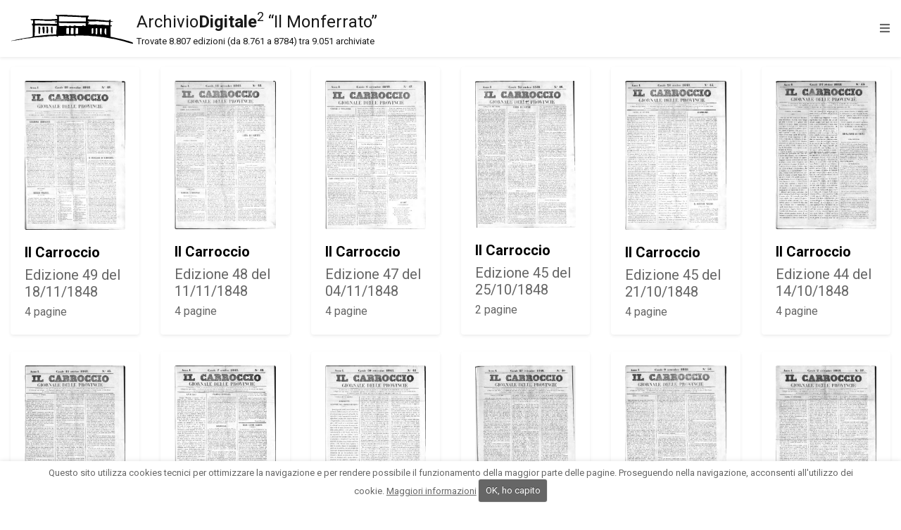

--- FILE ---
content_type: text/html; charset=UTF-8
request_url: https://archivio.ilmonferrato.it/?d=366&t=&m=o&s=21/01/1848&e=20/11/2023&n%5B0%5D=0&n%5B1%5D=1&n%5B2%5D=2&p%5B0%5D=0&p%5B1%5D=1&p%5B2%5D=2&p%5B3%5D=3&p%5B4%5D=4&o=n&v=
body_size: 5022
content:

<!DOCTYPE HTML>
<html lang="it">
<head>
  <meta charset=utf-8>
  <meta name="viewport" content="width=device-width, initial-scale=1, shrink-to-fit=no">
  <title>ArchivioDigitale2</title>
  <link rel="manifest" href="/manifest.json">
  <link rel="icon" href="/site-icons/favicon.png" type="image/x-icon" />
  <link rel="apple-touch-icon" href="/site-icons/icon-152.png">
  <meta name="viewport" content="width=device-width, initial-scale=1.0">
  <meta name="theme-color" content="#FFFFFF" />
  <meta name="apple-mobile-web-app-capable" content="yes">
  <meta name="apple-mobile-web-app-status-bar-style" content="black">
  <meta name="apple-mobile-web-app-title" content="ArchivioDigitale2">
  <meta name="msapplication-TileImage" content="/site-icons/icon-144.png">
  <meta name="msapplication-TileColor" content="#FFFFFF">
  <meta name="Description" content="ArchivioDigitale2">
  <meta property="og:title" content="ArchivioDigitale2">
  <meta property="og:image" content="/site-icons/social.png">
  <link rel="stylesheet" href="/lib/bootstrap/css/bootstrap.min.css">
  <link rel="stylesheet" href="/lib/fontawesome/styles/all.min.css">
  <link rel="stylesheet" href="/lib/cookieCuttr/cookiecuttr.css">
  <link rel="stylesheet" href="/css/style.css">
  <script>
    if('serviceWorker' in navigator) {
      navigator.serviceWorker.register('sw.js');
    };
  </script>
</head>

<body>
  <nav class="navbar navbar-light fixed-top flex-nowrap shadow-sm" style="background-color: #ffffff !important;">
    <a class="navbar-brand mx-auto order-last text-truncate" href="#;"><img class="archivio-logo d-none d-md-inline" src="/images/logo_archivio.svg" alt="Il Monferrato"> Archivio<b>Digitale</b><sup>2</sup> “Il Monferrato”<span class="top-nav-info text-truncate">Trovate 8.807 edizioni (da 8.761 a 8784)  tra 9.051 archiviate</span></a>
    <ul class="navbar-nav">
        <li class="nav-item">
        </li>
    </ul>
    <ul class="navbar-nav order-last">
        <a id="opennav" class="nav-link" href="#;"><i class="fas fa-bars"></i></a>
    </ul>
</nav>
  <div id="sidenav" class="sidenav shadow-sm">
    <ul class="list-unstyled">
        <li><a href="https://www.ilmonferrato.it" target="_blank"><img class="logo" src="/images/logo.svg" alt="Il Monferrato"></a></li>
        <li><a class="nav-link" href="./"><i class="fas fa-home"></i> Home</a></li>
        <li><a class="nav-link" href="#;" data-toggle="modal" data-target="#searchModal"><i class="fas fa-search"></i> Ricerca</a></li>
        <hr>
        <li id="loginMenuUser" class="d-none menu-no-link text-truncate"><i class="fas fa-user"></i> <i><user></user></i></li>
        <li><a id="registerMenuButton" class="d-none" href="https://www.ilmonferrato.it/registrazione/"><i class="fas fa-user-plus"></i> Registrati</a></li>
        <li><a id="subscribeMenuButton" class="d-none" href="https://abbonamenti.ilmonferrato.it" target="_blank"><i class="fas fa-heart"></i> Abbonati</a></li>
        <li><a id="loginMenuButton" class="d-none" href="#;" data-toggle="modal" data-target="#loginModal"><i class="fas fa-sign-in-alt"></i> Login</a></li>
        <li><a id="logoutMenuButton" class="d-none" href="#;"><i class="fas fa-sign-out-alt"></i> Logout</a></li>
        <hr>
        <li><a id="statisticsMenuButton" href="#;" data-toggle="modal" data-target="#statisticsModal"><i class="fas fa-chart-bar"></i> Statistiche</a></li>
	<hr>
	<li><a href="#;" data-toggle="modal" data-target="#infoModal"><i class="fas fa-info"></i> Info</a></li>
    </ul>
</div>
  <div id="main">
    <div id="spinner" class="d-none row h-100 justify-content-center align-items-center"><div class="spinner-border text-light" role="status"><span class="sr-only">Loading...</span></div></div>
    <div class="container-fluid">
      <div class="row">
        <div class="col-12">
          <div class="row row-cols-1 row-cols-xs-1 row-cols-sm-2 row-cols-md-3 row-cols-lg-4 row-cols-xl-6"><div class="col mb-4"><div class="card h-100 shadow-sm"><div class="card-image-container"><img data-src="jpgs/1848/Il Carroccio_1848_11_18_49_Giornale.jpg" alt="Il Carroccio - Edizione 49 del 18/11/1848" class="lazyload card-img-top"></div><div class="card-body"><h5 class="card-newspaper">Il Carroccio</h5><h5 class="card-title">Edizione 49 del 18/11/1848</h5><p class="card-text">4 pagine</p></div></div><a href="#;" class="openViewModalButton stretched-link" reserved="" issue="4r7sFrVr6kWA4Q_I1eMWwA" page="1" newspaper="Il Carroccio" title="Il Carroccio - Edizione 49 del 18/11/1848" paging="366" description="Edizione 49 del 18/11/1848"></a></div><div class="col mb-4"><div class="card h-100 shadow-sm"><div class="card-image-container"><img data-src="jpgs/1848/Il Carroccio_1848_11_11_48_Giornale.jpg" alt="Il Carroccio - Edizione 48 del 11/11/1848" class="lazyload card-img-top"></div><div class="card-body"><h5 class="card-newspaper">Il Carroccio</h5><h5 class="card-title">Edizione 48 del 11/11/1848</h5><p class="card-text">4 pagine</p></div></div><a href="#;" class="openViewModalButton stretched-link" reserved="" issue="YGifB4T1WUCM5M7JXWX0TA" page="1" newspaper="Il Carroccio" title="Il Carroccio - Edizione 48 del 11/11/1848" paging="366" description="Edizione 48 del 11/11/1848"></a></div><div class="col mb-4"><div class="card h-100 shadow-sm"><div class="card-image-container"><img data-src="jpgs/1848/Il Carroccio_1848_11_04_47_Giornale.jpg" alt="Il Carroccio - Edizione 47 del 04/11/1848" class="lazyload card-img-top"></div><div class="card-body"><h5 class="card-newspaper">Il Carroccio</h5><h5 class="card-title">Edizione 47 del 04/11/1848</h5><p class="card-text">4 pagine</p></div></div><a href="#;" class="openViewModalButton stretched-link" reserved="" issue="jY-GmmnmpUKZjk3Q74gv-w" page="1" newspaper="Il Carroccio" title="Il Carroccio - Edizione 47 del 04/11/1848" paging="366" description="Edizione 47 del 04/11/1848"></a></div><div class="col mb-4"><div class="card h-100 shadow-sm"><div class="card-image-container"><img data-src="jpgs/1848/Il Carroccio_1848_10_25_45_Giornale.jpg" alt="Il Carroccio - Edizione 45 del 25/10/1848" class="lazyload card-img-top"></div><div class="card-body"><h5 class="card-newspaper">Il Carroccio</h5><h5 class="card-title">Edizione 45 del 25/10/1848</h5><p class="card-text">2 pagine</p></div></div><a href="#;" class="openViewModalButton stretched-link" reserved="" issue="V6iiH9u6QkqnkKwXUw79iw" page="1" newspaper="Il Carroccio" title="Il Carroccio - Edizione 45 del 25/10/1848" paging="366" description="Edizione 45 del 25/10/1848"></a></div><div class="col mb-4"><div class="card h-100 shadow-sm"><div class="card-image-container"><img data-src="jpgs/1848/Il Carroccio_1848_10_21_45_Giornale.jpg" alt="Il Carroccio - Edizione 45 del 21/10/1848" class="lazyload card-img-top"></div><div class="card-body"><h5 class="card-newspaper">Il Carroccio</h5><h5 class="card-title">Edizione 45 del 21/10/1848</h5><p class="card-text">4 pagine</p></div></div><a href="#;" class="openViewModalButton stretched-link" reserved="" issue="IbEmfkrQlUOBaT85ou1XqQ" page="1" newspaper="Il Carroccio" title="Il Carroccio - Edizione 45 del 21/10/1848" paging="366" description="Edizione 45 del 21/10/1848"></a></div><div class="col mb-4"><div class="card h-100 shadow-sm"><div class="card-image-container"><img data-src="jpgs/1848/Il Carroccio_1848_10_14_44_Giornale.jpg" alt="Il Carroccio - Edizione 44 del 14/10/1848" class="lazyload card-img-top"></div><div class="card-body"><h5 class="card-newspaper">Il Carroccio</h5><h5 class="card-title">Edizione 44 del 14/10/1848</h5><p class="card-text">4 pagine</p></div></div><a href="#;" class="openViewModalButton stretched-link" reserved="" issue="7SYqqwEXtUybD1a1FRjldw" page="1" newspaper="Il Carroccio" title="Il Carroccio - Edizione 44 del 14/10/1848" paging="366" description="Edizione 44 del 14/10/1848"></a></div><div class="col mb-4"><div class="card h-100 shadow-sm"><div class="card-image-container"><img data-src="jpgs/1848/Il Carroccio_1848_10_11_43_Giornale.jpg" alt="Il Carroccio - Edizione 43 del 11/10/1848" class="lazyload card-img-top"></div><div class="card-body"><h5 class="card-newspaper">Il Carroccio</h5><h5 class="card-title">Edizione 43 del 11/10/1848</h5><p class="card-text">4 pagine</p></div></div><a href="#;" class="openViewModalButton stretched-link" reserved="" issue="TjbpdaaDLEuf_VwOpSIC4w" page="1" newspaper="Il Carroccio" title="Il Carroccio - Edizione 43 del 11/10/1848" paging="366" description="Edizione 43 del 11/10/1848"></a></div><div class="col mb-4"><div class="card h-100 shadow-sm"><div class="card-image-container"><img data-src="jpgs/1848/Il Carroccio_1848_10_07_42_Giornale.jpg" alt="Il Carroccio - Edizione 42 del 07/10/1848" class="lazyload card-img-top"></div><div class="card-body"><h5 class="card-newspaper">Il Carroccio</h5><h5 class="card-title">Edizione 42 del 07/10/1848</h5><p class="card-text">2 pagine</p></div></div><a href="#;" class="openViewModalButton stretched-link" reserved="" issue="evYty0Wjk0y6iYMkI4EMpw" page="1" newspaper="Il Carroccio" title="Il Carroccio - Edizione 42 del 07/10/1848" paging="366" description="Edizione 42 del 07/10/1848"></a></div><div class="col mb-4"><div class="card h-100 shadow-sm"><div class="card-image-container"><img data-src="jpgs/1848/Il Carroccio_1848_09_30_41_Giornale.jpg" alt="Il Carroccio - Edizione 41 del 30/09/1848" class="lazyload card-img-top"></div><div class="card-body"><h5 class="card-newspaper">Il Carroccio</h5><h5 class="card-title">Edizione 41 del 30/09/1848</h5><p class="card-text">4 pagine</p></div></div><a href="#;" class="openViewModalButton stretched-link" reserved="" issue="u8wLImQcJEeuOIA8otC2Aw" page="1" newspaper="Il Carroccio" title="Il Carroccio - Edizione 41 del 30/09/1848" paging="366" description="Edizione 41 del 30/09/1848"></a></div><div class="col mb-4"><div class="card h-100 shadow-sm"><div class="card-image-container"><img data-src="jpgs/1848/Il Carroccio_1848_09_25_40_Giornale.jpg" alt="Il Carroccio - Edizione 40 del 25/09/1848" class="lazyload card-img-top"></div><div class="card-body"><h5 class="card-newspaper">Il Carroccio</h5><h5 class="card-title">Edizione 40 del 25/09/1848</h5><p class="card-text">6 pagine</p></div></div><a href="#;" class="openViewModalButton stretched-link" reserved="" issue="lCryhfr89k675HPI_dn8wg" page="1" newspaper="Il Carroccio" title="Il Carroccio - Edizione 40 del 25/09/1848" paging="366" description="Edizione 40 del 25/09/1848"></a></div><div class="col mb-4"><div class="card h-100 shadow-sm"><div class="card-image-container"><img data-src="jpgs/1848/Il Carroccio_1848_09_09_38_Giornale.jpg" alt="Il Carroccio - Edizione 38 del 09/09/1848" class="lazyload card-img-top"></div><div class="card-body"><h5 class="card-newspaper">Il Carroccio</h5><h5 class="card-title">Edizione 38 del 09/09/1848</h5><p class="card-text">4 pagine</p></div></div><a href="#;" class="openViewModalButton stretched-link" reserved="" issue="1SlBdVfcMkSLIVGyKIRxwQ" page="1" newspaper="Il Carroccio" title="Il Carroccio - Edizione 38 del 09/09/1848" paging="366" description="Edizione 38 del 09/09/1848"></a></div><div class="col mb-4"><div class="card h-100 shadow-sm"><div class="card-image-container"><img data-src="jpgs/1848/Il Carroccio_1848_09_02_37_Giornale.jpg" alt="Il Carroccio - Edizione 37 del 02/09/1848" class="lazyload card-img-top"></div><div class="card-body"><h5 class="card-newspaper">Il Carroccio</h5><h5 class="card-title">Edizione 37 del 02/09/1848</h5><p class="card-text">4 pagine</p></div></div><a href="#;" class="openViewModalButton stretched-link" reserved="" issue="DR7PLiV4Gk6qsx_13zsX9g" page="1" newspaper="Il Carroccio" title="Il Carroccio - Edizione 37 del 02/09/1848" paging="366" description="Edizione 37 del 02/09/1848"></a></div><div class="col mb-4"><div class="card h-100 shadow-sm"><div class="card-image-container"><img data-src="jpgs/1848/Il Carroccio_1848_08_26_36_Giornale.jpg" alt="Il Carroccio - Edizione 36 del 26/08/1848" class="lazyload card-img-top"></div><div class="card-body"><h5 class="card-newspaper">Il Carroccio</h5><h5 class="card-title">Edizione 36 del 26/08/1848</h5><p class="card-text">4 pagine</p></div></div><a href="#;" class="openViewModalButton stretched-link" reserved="" issue="M9mTkcvxlUqdb4SzrcFzlg" page="1" newspaper="Il Carroccio" title="Il Carroccio - Edizione 36 del 26/08/1848" paging="366" description="Edizione 36 del 26/08/1848"></a></div><div class="col mb-4"><div class="card h-100 shadow-sm"><div class="card-image-container"><img data-src="jpgs/1848/Il Carroccio_1848_08_19_35_Giornale.jpg" alt="Il Carroccio - Edizione 35 del 19/08/1848" class="lazyload card-img-top"></div><div class="card-body"><h5 class="card-newspaper">Il Carroccio</h5><h5 class="card-title">Edizione 35 del 19/08/1848</h5><p class="card-text">4 pagine</p></div></div><a href="#;" class="openViewModalButton stretched-link" reserved="" issue="sb24kJJl5kq3XMxspkAccA" page="1" newspaper="Il Carroccio" title="Il Carroccio - Edizione 35 del 19/08/1848" paging="366" description="Edizione 35 del 19/08/1848"></a></div><div class="col mb-4"><div class="card h-100 shadow-sm"><div class="card-image-container"><img data-src="jpgs/1848/Il Carroccio_1848_08_12_34_Giornale.jpg" alt="Il Carroccio - Edizione 34 del 12/08/1848" class="lazyload card-img-top"></div><div class="card-body"><h5 class="card-newspaper">Il Carroccio</h5><h5 class="card-title">Edizione 34 del 12/08/1848</h5><p class="card-text">4 pagine</p></div></div><a href="#;" class="openViewModalButton stretched-link" reserved="" issue="mi4oI2BC5keZxJQdshkUMA" page="1" newspaper="Il Carroccio" title="Il Carroccio - Edizione 34 del 12/08/1848" paging="366" description="Edizione 34 del 12/08/1848"></a></div><div class="col mb-4"><div class="card h-100 shadow-sm"><div class="card-image-container"><img data-src="jpgs/1848/Il Carroccio_1848_08_05_33_Giornale.jpg" alt="Il Carroccio - Edizione 33 del 05/08/1848" class="lazyload card-img-top"></div><div class="card-body"><h5 class="card-newspaper">Il Carroccio</h5><h5 class="card-title">Edizione 33 del 05/08/1848</h5><p class="card-text">2 pagine</p></div></div><a href="#;" class="openViewModalButton stretched-link" reserved="" issue="etpOz6Vd_UKp3FZj8a6yOw" page="1" newspaper="Il Carroccio" title="Il Carroccio - Edizione 33 del 05/08/1848" paging="366" description="Edizione 33 del 05/08/1848"></a></div><div class="col mb-4"><div class="card h-100 shadow-sm"><div class="card-image-container"><img data-src="jpgs/1848/Il Carroccio_1848_08_02_32_Giornale.jpg" alt="Il Carroccio - Edizione 32 del 02/08/1848" class="lazyload card-img-top"></div><div class="card-body"><h5 class="card-newspaper">Il Carroccio</h5><h5 class="card-title">Edizione 32 del 02/08/1848</h5><p class="card-text">4 pagine</p></div></div><a href="#;" class="openViewModalButton stretched-link" reserved="" issue="LcnERf_e30mEFCd_1AI3MA" page="1" newspaper="Il Carroccio" title="Il Carroccio - Edizione 32 del 02/08/1848" paging="366" description="Edizione 32 del 02/08/1848"></a></div><div class="col mb-4"><div class="card h-100 shadow-sm"><div class="card-image-container"><img data-src="jpgs/1848/Il Carroccio_1848_07_29_31_Giornale.jpg" alt="Il Carroccio - Edizione 31 del 29/07/1848" class="lazyload card-img-top"></div><div class="card-body"><h5 class="card-newspaper">Il Carroccio</h5><h5 class="card-title">Edizione 31 del 29/07/1848</h5><p class="card-text">4 pagine</p></div></div><a href="#;" class="openViewModalButton stretched-link" reserved="" issue="wMen02TQS02GhsXIdeRVCQ" page="1" newspaper="Il Carroccio" title="Il Carroccio - Edizione 31 del 29/07/1848" paging="366" description="Edizione 31 del 29/07/1848"></a></div><div class="col mb-4"><div class="card h-100 shadow-sm"><div class="card-image-container"><img data-src="jpgs/1848/Il Carroccio_1848_07_22_30_Giornale.jpg" alt="Il Carroccio - Edizione 30 del 22/07/1848" class="lazyload card-img-top"></div><div class="card-body"><h5 class="card-newspaper">Il Carroccio</h5><h5 class="card-title">Edizione 30 del 22/07/1848</h5><p class="card-text">6 pagine</p></div></div><a href="#;" class="openViewModalButton stretched-link" reserved="" issue="RzlS_LrT80CcaeGJf8jIeg" page="1" newspaper="Il Carroccio" title="Il Carroccio - Edizione 30 del 22/07/1848" paging="366" description="Edizione 30 del 22/07/1848"></a></div><div class="col mb-4"><div class="card h-100 shadow-sm"><div class="card-image-container"><img data-src="jpgs/1848/Il Carroccio_1848_07_13_29_Giornale.jpg" alt="Il Carroccio - Edizione 29 del 13/07/1848" class="lazyload card-img-top"></div><div class="card-body"><h5 class="card-newspaper">Il Carroccio</h5><h5 class="card-title">Edizione 29 del 13/07/1848</h5><p class="card-text">4 pagine</p></div></div><a href="#;" class="openViewModalButton stretched-link" reserved="" issue="1U8jEfujkEOg2mVfWkfuzw" page="1" newspaper="Il Carroccio" title="Il Carroccio - Edizione 29 del 13/07/1848" paging="366" description="Edizione 29 del 13/07/1848"></a></div><div class="col mb-4"><div class="card h-100 shadow-sm"><div class="card-image-container"><img data-src="jpgs/1848/Il Carroccio_1848_07_11_28_Giornale.jpg" alt="Il Carroccio - Edizione 28 del 11/07/1848" class="lazyload card-img-top"></div><div class="card-body"><h5 class="card-newspaper">Il Carroccio</h5><h5 class="card-title">Edizione 28 del 11/07/1848</h5><p class="card-text">4 pagine</p></div></div><a href="#;" class="openViewModalButton stretched-link" reserved="" issue="gR8bIor_K0SEVE2-2UH6zA" page="1" newspaper="Il Carroccio" title="Il Carroccio - Edizione 28 del 11/07/1848" paging="366" description="Edizione 28 del 11/07/1848"></a></div><div class="col mb-4"><div class="card h-100 shadow-sm"><div class="card-image-container"><img data-src="jpgs/1848/Il Carroccio_1848_07_08_27_Giornale.jpg" alt="Il Carroccio - Edizione 27 del 08/07/1848" class="lazyload card-img-top"></div><div class="card-body"><h5 class="card-newspaper">Il Carroccio</h5><h5 class="card-title">Edizione 27 del 08/07/1848</h5><p class="card-text">4 pagine</p></div></div><a href="#;" class="openViewModalButton stretched-link" reserved="" issue="cBMktdwdM0mPpaXjymuL9g" page="1" newspaper="Il Carroccio" title="Il Carroccio - Edizione 27 del 08/07/1848" paging="366" description="Edizione 27 del 08/07/1848"></a></div><div class="col mb-4"><div class="card h-100 shadow-sm"><div class="card-image-container"><img data-src="jpgs/1848/Il Carroccio_1848_07_01_26_Giornale.jpg" alt="Il Carroccio - Edizione 26 del 01/07/1848" class="lazyload card-img-top"></div><div class="card-body"><h5 class="card-newspaper">Il Carroccio</h5><h5 class="card-title">Edizione 26 del 01/07/1848</h5><p class="card-text">4 pagine</p></div></div><a href="#;" class="openViewModalButton stretched-link" reserved="" issue="MHvpVLXkPEGxI0nhT328xA" page="1" newspaper="Il Carroccio" title="Il Carroccio - Edizione 26 del 01/07/1848" paging="366" description="Edizione 26 del 01/07/1848"></a></div><div class="col mb-4"><div class="card h-100 shadow-sm"><div class="card-image-container"><img data-src="jpgs/1848/Il Carroccio_1848_06_24_25_Giornale.jpg" alt="Il Carroccio - Edizione 25 del 24/06/1848" class="lazyload card-img-top"></div><div class="card-body"><h5 class="card-newspaper">Il Carroccio</h5><h5 class="card-title">Edizione 25 del 24/06/1848</h5><p class="card-text">8 pagine</p></div></div><a href="#;" class="openViewModalButton stretched-link" reserved="" issue="dBAVWHsiWkKtucfLrqBGyQ" page="1" newspaper="Il Carroccio" title="Il Carroccio - Edizione 25 del 24/06/1848" paging="366" description="Edizione 25 del 24/06/1848"></a></div></div>        </div>
      </div>
    </div>
  </div>
  <nav id="paging-navbar" class="navbar navbar-light bg-light fixed-bottom shadow" style="background-color: #ffffff !important;"><div class="clearfix" style="display:inline-block; padding:3px;"><ul class="pagination"><li class="page-item"><a class="page-link" href="?d=365&amp;t=&amp;m=o&amp;s=21/01/1848&amp;e=20/11/2023&amp;n%5B0%5D=0&amp;n%5B1%5D=1&amp;n%5B2%5D=2&amp;p%5B0%5D=0&amp;p%5B1%5D=1&amp;p%5B2%5D=2&amp;p%5B3%5D=3&amp;p%5B4%5D=4&amp;o=n&amp;v="><i class="fas fa-caret-left"></i> </a></li><li class="page-item"><a class="page-link" href="?d=1&amp;t=&amp;m=o&amp;s=21/01/1848&amp;e=20/11/2023&amp;n%5B0%5D=0&amp;n%5B1%5D=1&amp;n%5B2%5D=2&amp;p%5B0%5D=0&amp;p%5B1%5D=1&amp;p%5B2%5D=2&amp;p%5B3%5D=3&amp;p%5B4%5D=4&amp;o=n&amp;v=">1</a></li><li class="page-item disabled"><span class="page-link">...</span></li><li class="page-item"><a class="page-link" href="?d=365&amp;t=&amp;m=o&amp;s=21/01/1848&amp;e=20/11/2023&amp;n%5B0%5D=0&amp;n%5B1%5D=1&amp;n%5B2%5D=2&amp;p%5B0%5D=0&amp;p%5B1%5D=1&amp;p%5B2%5D=2&amp;p%5B3%5D=3&amp;p%5B4%5D=4&amp;o=n&amp;v=">365</a></li><li class="page-item active"><a class="page-link" href="?d=366&amp;t=&amp;m=o&amp;s=21/01/1848&amp;e=20/11/2023&amp;n%5B0%5D=0&amp;n%5B1%5D=1&amp;n%5B2%5D=2&amp;p%5B0%5D=0&amp;p%5B1%5D=1&amp;p%5B2%5D=2&amp;p%5B3%5D=3&amp;p%5B4%5D=4&amp;o=n&amp;v=">366</a></li><li class="page-item"><a class="page-link" href="?d=367&amp;t=&amp;m=o&amp;s=21/01/1848&amp;e=20/11/2023&amp;n%5B0%5D=0&amp;n%5B1%5D=1&amp;n%5B2%5D=2&amp;p%5B0%5D=0&amp;p%5B1%5D=1&amp;p%5B2%5D=2&amp;p%5B3%5D=3&amp;p%5B4%5D=4&amp;o=n&amp;v=">367</a></li><li class="page-item"><a class="page-link" href="?d=367&amp;t=&amp;m=o&amp;s=21/01/1848&amp;e=20/11/2023&amp;n%5B0%5D=0&amp;n%5B1%5D=1&amp;n%5B2%5D=2&amp;p%5B0%5D=0&amp;p%5B1%5D=1&amp;p%5B2%5D=2&amp;p%5B3%5D=3&amp;p%5B4%5D=4&amp;o=n&amp;v="> <i class="fas fa-caret-right"></i></a></li></ul></div></nav>  <div class="modal fade" id="viewerModal" tabindex="-1" role="dialog" aria-labelledby="viewerModalLabel" aria-hidden="true">
        <div class="modal-dialog modal-xl modal-dialog-centered" role="document">
        <div class="modal-content">
            <div class="modal-header">
                <h5 class="modal-title text-truncate"><img class="archivio-logo d-none d-md-inline" src="/images/logo_archivio.svg" alt="Il Monferrato"> Archivio<b>Digitale</b> “Il Monferrato”<span class="modal-title-info text-truncate">Xxxx xxx xxx xxx</span></h5>
                <button type="button" class="close" data-dismiss="modal" aria-label="Close"><span aria-hidden="true">&times;</span></button>
            </div>
            <div class="modal-body">
                <iframe id="pageframe" class="h-100" src="" width="100%" height="100%" frameborder="0"></iframe>
            </div>
        </div>
    </div>
</div>  <div class="modal fade" id="searchModal" tabindex="-1" role="dialog" aria-labelledby="searchModalLabel" aria-hidden="true">
    <div class="modal-dialog modal-xl" role="document">
        <div class="modal-content">
            <div class="modal-header">
                <h5 class="modal-title">Ricerca</h5>
                <button type="button" class="close" data-dismiss="modal" aria-label="Close"><span aria-hidden="true">&times;</span></button>
            </div>
            <div class="modal-body">

                            <form id="searchForm" method="get" action="./">
                <div class="form-row">
                    <div class="form-group col-md-8">
                        <label for="exampleFormControlInput1">Testo</label>
                        <input type="text" name="t" class="form-control" value="" autofocus="">
                        <div class="invalid-feedback"></div>
                    </div>
                    <div class="form-group col-md-4">
                        <label for="exampleFormControlSelect1">Considera</label>
                        <select class="form-control" name="m">
                            <option value="o"  selected>Una parola</option>
                            <option value="a" >Ogni parola</option>
                            <option value="p" >Frase esatta</option>
                        </select>
                    </div>
                </div>
                <div class="form-row">
                    <div class="form-group col-md-6">
                        <label for="formGroupExampleInput">Inizio periodo</label>
                        <div class="input-group date" id="datetimepicker1" data-target-input="nearest">
                            <input type="text" name="s" class="form-control datetimepicker-input" data-target="#datetimepicker1" value="21/01/1848" />
                            <div class="input-group-append" data-target="#datetimepicker1" data-toggle="datetimepicker">
                                <div class="input-group-text"><i class="far fa-calendar-alt"></i></div>
                            </div>
                            <div class="invalid-feedback"></div>
                        </div>
                    </div>
                    <div class="form-group col-md-6">
                        <label for="formGroupExampleInput">Fine periodo</label>
                        <div class="input-group date" id="datetimepicker2" data-target-input="nearest">
                            <input type="text" name="e" class="form-control datetimepicker-input" data-target="#datetimepicker2" value="20/11/2023" />
                            <div class="input-group-append" data-target="#datetimepicker2" data-toggle="datetimepicker">
                                <div class="input-group-text"><i class="far fa-calendar-alt"></i></div>
                            </div>
                            <div class="invalid-feedback"></div>
                        </div>
                    </div>
                </div>
                <div class="form-row">
                    <div class="form-group col-md-6">
                        <label for="formGroupExampleInput">Testate</label>
                        <ul class="list-group">
                            <li class="list-group-item">
                            <div class="form-check"><input name="n[]" class="form-check-input" type="checkbox" value="0" checked><label class="form-check-label" for="defaultCheck1">Il Carroccio</label></div><div class="form-check"><input name="n[]" class="form-check-input" type="checkbox" value="1" checked><label class="form-check-label" for="defaultCheck1">Il Monferrato</label></div><div class="form-check"><input name="n[]" class="form-check-input" type="checkbox" value="2" checked><label class="form-check-label" for="defaultCheck1">La Gazzetta Del Monferrato</label><div class="invalid-feedback"></div></div>                            </li>
                        </ul>
                    </div>
                    <div class="form-group col-md-6">
                        <label for="formGroupExampleInput">Prodotti</label>
                        <ul class="list-group">
                            <li class="list-group-item">
                            <div class="form-check"><input name="p[]" class="form-check-input" type="checkbox" value="0" checked><label class="form-check-label" for="defaultCheck1">Giornale</label></div><div class="form-check"><input name="p[]" class="form-check-input" type="checkbox" value="1" checked><label class="form-check-label" for="defaultCheck1">Inserto</label></div><div class="form-check"><input name="p[]" class="form-check-input" type="checkbox" value="2" checked><label class="form-check-label" for="defaultCheck1">Magazine</label></div><div class="form-check"><input name="p[]" class="form-check-input" type="checkbox" value="3" checked><label class="form-check-label" for="defaultCheck1">Speciale</label></div><div class="form-check"><input name="p[]" class="form-check-input" type="checkbox" value="4" checked><label class="form-check-label" for="defaultCheck1">Supplemento</label><div class="invalid-feedback"></div></div>                            </li>
                        </ul>
                    </div>
                    <div class="form-group col-md-12">
                        <label for="exampleFormControlSelect1">Ordina</label><br>
                                                <div class="form-check form-check-inline">
                            <input class="form-check-input" type="radio" name="o" value="n" checked>
                            <label class="form-check-label" for="exampleRadios1">Più recenti</label>
                        </div>
                        <div class="form-check form-check-inline">
                            <input class="form-check-input" type="radio" name="o" value="o">
                            <label class="form-check-label" for="exampleRadios2">Meno recenti</label>
                        </div>
                    </div>
                </div>
                <input type="hidden" name="v" value="">
                <input type="hidden" name="a" value="go">
                <input type="hidden" name="start_date_default" value="21/01/1848">
                <input type="hidden" name="end_date_default" value="27/01/2026">
                            </div>
            <div class="modal-footer">
                <button type="button" class="btn btn-light" data-dismiss="modal">Annulla</button><button id="searchFormresetButton" type="button" class="btn btn-secondary ml-1">Reimposta</button><button id="searchFormSubmitButton" type="submit" class="btn btn-primary">Applica</button></form>            </div>
        </div>
    </div>
</div>  <div class="modal fade" id="messageModal" tabindex="-1" aria-labelledby="messageModalLabel" aria-hidden="true">
    <div class="modal-dialog modal-lg">
        <div class="modal-content">
            <div class="modal-header">
            <h5 class="modal-title" id="messageModalLabel">Attenzione</h5>
            <button type="button" class="close" data-dismiss="modal" aria-label="Close">
                <span aria-hidden="true">&times;</span>
            </button>
            </div>
            <div class="modal-body"></div>
            <div class="modal-footer">
            <button type="button" class="btn btn-primary" data-dismiss="modal">Chiudi</button>
            </div>
        </div>
    </div>
</div>  <div class="modal fade" id="loginModal" tabindex="-1" aria-labelledby="loginModalLabel" aria-hidden="true">
    <div class="modal-dialog modal-lg">
    <div class="modal-content">
        <div class="modal-header">
        <h5 class="modal-title" id="loginModalLabel">Login</h5>
        <button type="button" class="close" data-dismiss="modal" aria-label="Close">
            <span aria-hidden="true">&times;</span>
        </button>
        </div>
        <div class="modal-body">
            <form id="loginForm" method="get" action="./">
                <div id="loginErrorMessage" class="alert alert-danger d-none" role="alert"></div>
                <div class="form-group">
                    <label for="inputEmail">E-mail</label>
                    <input name="email" type="text" autocapitalize="off" id="inputEmail" class="form-control" autofocus="" value="">
                    <div class="invalid-feedback">Inserisci un indirizzo e-mail valido.</div>
                </div>
                <div class="form-group">
                    <label for="inputPassword">Password</label>
                    <input name="password" type="password" id="inputPassword" class="form-control" value="">
                    <div class="invalid-feedback">Inserisci la password.</div>
                </div>
        </div>
        <div class="modal-footer">
        <button type="button" class="btn btn-light" data-dismiss="modal">Annulla</button>
        <button class="btn btn-primary" type="submit">Connetti</button>
        </form>
        </div>
    </div>
    </div>
</div>  <div class="modal fade" id="subscribeModal" tabindex="-1" aria-labelledby="subscribeModalLabel" aria-hidden="true">
    <div class="modal-dialog modal-lg">
      <div class="modal-content">
        <div class="modal-header">
          <h5 class="modal-title" id="subscribeModalLabel">Info</h5>
          <button type="button" class="close" data-dismiss="modal" aria-label="Close">
            <span aria-hidden="true">&times;</span>
          </button>
        </div>
        <div class="modal-body">
            <p>L'edizione richiesta è riservata agli abbonati al Giornale di domani.</p>
        </div>
        <div class="modal-footer">
          <button type="button" class="btn btn-secondary" data-dismiss="modal">Chiudi</button>
        </div>
      </div>
    </div>
</div>  <div class="modal fade" id="statisticsModal" tabindex="-1" aria-labelledby="statisticsModalLabel" aria-hidden="true">
    <div class="modal-dialog modal-xl modal-dialog-scrollable">
        <div class="modal-content">
            <div class="modal-header">
            <h5 class="modal-title" id="statisticsModalLabel">Statistiche</h5>
            <button type="button" class="close" data-dismiss="modal" aria-label="Close">
                <span aria-hidden="true">&times;</span>
            </button>
            </div>
            <div class="modal-body">
            </div>
            <div class="modal-footer">
            <button type="button" class="btn btn-primary" data-dismiss="modal">Chiudi</button>
            </form>
            </div>
        </div>
    </div>
</div>  <div class="modal fade" id="infoModal" tabindex="-1" aria-labelledby="infoModalLabel" aria-hidden="true">
    <div class="modal-dialog modal-sm">
        <div class="modal-content">
            <div class="modal-header">
            <h5 class="modal-title" id="infoModalLabel">Info</h5>
            <button type="button" class="close" data-dismiss="modal" aria-label="Close">
                <span aria-hidden="true">&times;</span>
            </button>
            </div>
            <div class="modal-body text-center">
                <h3>Archivio<b>Digitale</b><sup>2</sup></h3>
                <img class="mxnet-logo" src="images/mxnet.svg">
                <p>© 2015-2026 <a href="mailto:info@mxnet.it">mxnet snc</a></p>
            </div>
            <div class="modal-footer">
            <button type="button" class="btn btn-primary" data-dismiss="modal">Chiudi</button>
            </div>
        </div>
    </div>
</div>
  <script src="lib/jquery/js/jquery.min.js"></script>
  <script src="lib/popper/js/popper.min.js"></script>
  <script src="lib/bootstrap/js/bootstrap.min.js"></script>
  <script src="lib/fontawesome/javascripts/fontawesome.min.js"></script>
  <script src="lib/momentjs/js/moment.min.js"></script>
  <script src="lib/momentjs/js/moment-with-locales.min.js"></script>
  <script src="lib/tempusdominus/js/tempusdominus-bootstrap-4.min.js"></script>
  <script src="js/menu.js"></script>
  <script src="lib/cookieCuttr/jquery.cookie.js"></script>
  <script src="lib/cookieCuttr/jquery.cookiecuttr.js"></script>
  <script src="js/custom.js"></script>
  <script src="lib/lazysizes.min.js" async=""></script>
  </body>
</html>


--- FILE ---
content_type: text/html; charset=UTF-8
request_url: https://archivio.ilmonferrato.it/includes/session.php
body_size: 208
content:

{"success":true,"message":"","data":{"connected":false,"privileged":false,"user":""}}

--- FILE ---
content_type: text/css
request_url: https://archivio.ilmonferrato.it/css/style.css
body_size: 1727
content:
@import url('https://fonts.googleapis.com/css2?family=Roboto:ital,wght@0,400;0,700;1,400;1,700&display=swap');

body {
  font-family: 'Roboto', sans-serif;
  padding-top: 95px;
  background-color: #FFFFFF;
  color: #666666;
}

html, body {
  height: 100%;
}

.bg-dark {
  background-color: #393D3F !important;
}

#main {
  transition: margin-left .5s;
  padding-bottom: 55px;
}

.sidenav {
  height: 100%;
  width: 0;
  position: fixed;
  z-index: 1031;
  top: 80px;
  right: 0;
  background-color: #FFFFFF;
  overflow-x: hidden;
  padding-top: 15px;
  transition: 0.5s;
}

.navbar-brand {
  margin-right: 10px !important;
  font-size: 24px;
}

.top-nav-info {
  font-size: 13px;
  display: block;
}

.navbar-light .navbar-nav .nav-link {
  color: #666666 !important;
}

.navbar-light .navbar-nav .nav-link:focus, .navbar-light .navbar-nav .nav-link:hover {
  color: #000000 !important;
}

.sidenav a, .menu-no-link {
  padding: 4px 16px 4px 16px;
  font-size: 18px;
  text-decoration: none;
  color: rgba(255, 255, 255, .5);
  display: block;
  transition: 0.3s;
}

.sidenav a:hover {
  color: #000000;
}

.navbar-brand {
  width: 100%;
}

.archivio-logo {
  width: 178px;
  padding-top: 8px;
  padding-right: 4px;
  float:left;
  display: block;
}

.sidenav hr {
  border-top: 1px solid #666666;
  margin: 8px 16px 8px 16px;
  opacity: 0.25;
}

.logo {
  max-width: 100%;
  margin-bottom: 15px;
}

.menuselected {
  font-weight: bold;
  color: rgba(255, 255, 255, .75) !important;
}

#opennav i {
  min-width: 14px;
}

#loginform {
  margin: 0 auto;
  width: 100%;
  max-width: 600px;
}

.input-group-append.is-invalid {
  border: 1px solid #dc3545;
}

.modal-header, .modal-footer, .form-control, .list-group-item, .input-group-text {
  border-color: #d9d9d9;
}

.modal-title {
  color: #000000;
  font-size: 24px;
}

#viewerModal .modal-content {
  border: none;
}

#viewerModal {
  padding: 0 !important;
}

#viewerModal .close {
  line-height: 2;
}

#viewerModal .modal-title {
  line-height: normal;
  width: 95%;
}

#viewerModal .modal-title-info {
  font-size: 13px;
  display: block;
  line-height: 32px;
}

#viewerModal .modal-dialog {
  width: 100%;
  max-width: none;
  height: 100%;
  margin: 0;
}

#viewerModal .modal-content {
  height: 100%;
  border: 0;
  border-radius: 0;
}

#viewerModal .modal-body {
  overflow-y: hidden;
}

#viewerModal .modal-body {
  height: 100%;
  padding: 0px;
}

#viewerModal .modal-header {
  border-top-right-radius: 0px;
  border-top-left-radius: 0px;
}

#viewerModal .modal-footer {
  padding-top: 4px;
  padding-bottom: 4px;
  border-top: 0px;
  border-bottom-right-radius: 0px;
  border-bottom-left-radius: 0px;
}

#spinner {
  position: fixed;
  top: 0;
  left: 0;
  z-index: 10040;
  width: 100vw;
  height: 100vh;
  background-color: rgba(0,0,0,0.5);
}

.result-info {
  color: #666666;
  margin-bottom: 20px;
  font-weight: 300;
}

.empty-search {
  margin: 0 auto;
  display: block;
}

.latest {
  position: absolute;
  top: 0px;
  right: 0px;
  z-index: 10;
  width: 40%;
}

.reserved {
  position: absolute;
  bottom: 0px;
  left: 0px;
  z-index: 10;
  width: 40%;
}

.card {
  background-color: transparent;
  border: none;
  color: #666666;
}

.card-title {
  margin-bottom: 5px;
}

.card-image-container {
  position: relative;
  margin: 1.25rem;
}

.card-extra {
  font-weight: 700;
  margin-bottom: 5px;
}

.card-highlight {
  font-size: 13px;
  border-top: 1px solid rgba(102, 102, 102, 0.25);
  padding-top: 7px;
  margin-bottom: 0px;
}

.card-highlight b {
  color: #000000;
}

.card-newspaper {
  font-weight: 700;
  color: #000000;
}

.card-body {
  padding-top: 0px;
}

.card-img, .card-img-top {
  border-bottom-left-radius: calc(.25rem - 1px);
  border-bottom-right-radius: calc(.25rem - 1px);  
}

.pagination {
  margin-bottom: 0px;
}

.page-link {
  background-color: transparent;
  color: #666666;
  border-color: transparent!important;
}

.page-link:hover {
  color: #000000;
  background-color: transparent;
}

.page-item.active .page-link {
  background-color: transparent;
  color: #000000;
  font-weight: 700;
}

.page-item.disabled .page-link {
  background-color: transparent;
}

.btn-primary {
  color: #FFFFFF;
}

.btn-primary:hover {
  color: #FFFFFF;
}

.navbar-dark .navbar-nav .nav-link, .sidenav a, .menu-no-link {
    color: #666666;
}

.close {
  color: #666666;
}

#viewerModal .modal-header {
  border-bottom: none;
}

input:-webkit-autofill, input:-webkit-autofill:focus {
  box-shadow: 0 0 0 1000px white inset;
  -webkit-text-fill-color: #333;
}

@media (max-width: 400px) {
  #paging-navbar { overflow-x: auto;}
}

#paging-navbar {
  padding: .2rem 1rem;
}

.btn-primary:hover {
  color: #fff;
  background-color: #000000;
  border-color: #000000;
}

.btn-primary:not(:disabled):not(.disabled).active, .btn-primary:not(:disabled):not(.disabled):active, .show>.btn-primary.dropdown-toggle {
  color: #fff;
  background-color: #000000;
  border-color: #000000;
}

.btn-secondary {
  color: #FFFFFF;
}

.alert-danger {
  color: #dc3545;
  background-color: #FFFFFF;
  border-color: #dc3545;
}

#statisticsframe {
  position: absolute;
  height: 100%;
  width: 100%;
  bottom: 0px;
}

#statisticsModal .modal-body {
  padding: 0px;
}

#statisticsModal .modal-dialog, #statisticsModal .modal-content {
  height: 100%;
}

#statisticsModal .modal-body {
  max-height: calc(100vh - 140px);
  overflow-y: hidden;
  overflow-x: hidden;
}

.modal {
  z-index: 10001;
}

.modal-backdrop {
  z-index: 10000;
}

.cc-cookies {
  width: 100%;
  background: #FFFFFF;
  color: #666666;
  text-shadow: none;
  font-weight: 300;
  box-shadow: 0px 0 7px rgba(0, 0, 0, 0.12);
}

.cc-cookies a.cc-cookie-accept, .cc-cookies-error a.cc-cookie-accept, .cc-cookies a.cc-cookie-decline, .cc-cookies-error a.cc-cookie-decline, .cc-cookies a.cc-cookie-reset {
  background: #666666;
}

.cc-cookies a {
  color: #666666;
  text-decoration: underline;
}

.cc-cookies a:hover {
  color: #000000;
  text-decoration: underline;
}

a.cc-cookie-accept:hover {
  color: #FFFFFF;
}
@media screen and (max-width: 480px) {
  .cc-cookies {
      position: fixed;
  }
}

.mxnet-logo {
  max-width: 100px;
  height: auto;
  margin-bottom: 10px;
}

#infoModal .modal-body p {
  margin-bottom: 0px;
}

#infoModal .modal-body a:hover {
  text-decoration: none;
  color: #000000;
}


--- FILE ---
content_type: application/javascript
request_url: https://archivio.ilmonferrato.it/js/menu.js
body_size: 254
content:
var sidenav = false;

function openNav() {
    document.getElementById("sidenav").style.width = "250px";
    sidenav = true;
    $( "#opennav i" ).attr('class','fas fa-times');
}

function closeNav() {
    document.getElementById("sidenav").style.width = "0";
    sidenav = false;
    $( "#opennav i" ).attr('class','fas fa-bars');
}

$( document ).ready(function() {
    $( "#main, #sidenav" ).click(function() {
        closeNav();
    });
    $( "#opennav" ).click(function() {
        if(sidenav) {
            closeNav();
        } else {
            openNav();
        }
    });
});

--- FILE ---
content_type: image/svg+xml
request_url: https://archivio.ilmonferrato.it/images/logo_archivio.svg
body_size: 27836
content:
<?xml version="1.0" encoding="utf-8"?>
<!-- Generator: Adobe Illustrator 25.1.0, SVG Export Plug-In . SVG Version: 6.00 Build 0)  -->
<svg version="1.1" id="Livello_1" xmlns="http://www.w3.org/2000/svg" xmlns:xlink="http://www.w3.org/1999/xlink" x="0px" y="0px"
	 viewBox="0 0 283.5 70.5" style="enable-background:new 0 0 283.5 70.5;" xml:space="preserve">
<style type="text/css">
	.st0{fill-rule:evenodd;clip-rule:evenodd;}
	.st1{fill-rule:evenodd;clip-rule:evenodd;fill:#FFFFFF;}
</style>
<g>
	<path class="st0" d="M102.9,0c1,0,2,0.1,3,0.1v0.1c0.1,0,0.3,0,0.4,0v0.1c3.9,0.2,8-0.3,11.8-0.2V0c3.5,0.1,7.3-0.1,10.8,0v0.1
		c0.1,0,0.3,0.1,0.4,0.1v0.1c0.3,0,0.6,0.1,0.9,0.1c0,0.1,0.1,0.1,0.1,0.2c0.1,0,0.1,0,0.2,0v0.1c3.6-0.2,7.2,0.1,10.7,0.1v0.1
		c0.1,0,0.2,0,0.3,0V1c0.1,0,0.2,0,0.3,0v0.1c0.2,0,0.4,0,0.7,0v0.1c2.2-0.2,4.3,0,6.5,0.1v0.1c0.5,0,1,0,1.5,0v0.1
		c9.3,0.9,19.1,0.5,28.6,0.5c0.2,0.2,0.7,0.8,0.3,1c0,0.3,0,0.6,0,0.9h-0.1c0,0.1,0,0.2,0,0.3h-0.1c0,0.1,0,0.2,0,0.3
		c-0.1,0-0.1,0.1-0.2,0.1c0,0.1,0,0.1,0,0.2h-0.1c0,0.1,0,0.1,0,0.2h-0.1c0,0.1,0,0.2,0,0.3h-0.1c-0.1,0.2-0.1,0.2-0.2,0.4
		c-0.2,0-0.4,0.1-0.7,0.1c-0.1,0.5-0.2,0.9-0.3,1.4c-0.1,0-0.1,0.1-0.2,0.1c0,0.1,0,0.2,0,0.3h-0.1c0,0.9-0.1,1.8-0.1,2.6
		c0.1,0,0.2,0.2,0.2,0.2c0.5,0,0.9,0,1.4,0c0.4,0.4,0.9,0,1.5,0.2v0.1c0.2,0,0.4,0,0.5,0v0.1c0.1,0,0.2,0,0.3,0
		c0,0.1,0.1,0.1,0.1,0.2c0.1,0,0.1,0,0.2,0v0.1c4.7,0.2,9.8,0.1,14.4,0.1v0.1c0.1,0,0.2,0,0.3,0c0,0.1,0.1,0.1,0.1,0.2
		c0.1,0,0.2,0,0.3,0v0.1c0.5,0,1,0,1.5,0v0.1c1.4,0,2.8,0.1,4.3,0.1v0.1c2.2-0.2,4.2,0.5,6.3,0.4v0.1c0.1,0,0.1,0,0.2,0v0.1
		c0.2,0,0.4,0,0.5,0v0.1h0.1c0,0,0.1-0.2,0.3-0.1v0.1c0.3,0,0.5,0,0.8,0v0.1c1.7-0.5,3.5,0.1,5.1,0v0.1c0.1,0,0.1,0,0.2,0v0.1
		c0.2,0,0.4,0,0.7,0V13c0.3,0,0.6,0,0.9,0v0.1c0.4,0,0.9,0,1.3,0v0.1c0.1,0,0.1,0,0.2,0v0.1c0.1,0,0.2,0,0.3,0v0.1
		c2,0.2,5,0.4,7.1,0.2c0-0.1,0.1-0.2,0.1-0.3h0.1c0-0.1,0-0.1,0-0.2h0.1c0-0.1,0-0.2,0-0.3c0.1-0.1,0.2-0.1,0.3-0.2
		c0-0.1,0-0.1,0-0.2c0.1-0.1,0.3-0.1,0.4-0.2c0-0.1,0.1-0.2,0.1-0.3c0.1,0,0.2,0,0.3,0c0.2-0.5,0.8-0.5,1.3-0.7v-0.1
		c0,0,0.3,0.1,0.4,0.1v0.1c0.2,0,0.4,0.1,0.5,0.1v0.1c0.1,0,0.1,0,0.2,0c0.1,0.1,0.1,0.2,0.2,0.3c0.1,0,0.2,0.1,0.3,0.1
		c0,0.2,0,0.4,0,0.5c-0.3,0.1-0.4,0.2-0.4,0.5c-0.1,0-0.1,0-0.2,0c-0.1,0.5-0.1,0.8,0,1.3c0.1,0,0.1,0,0.2,0c0,0.1,0,0.1,0,0.2
		c0.1,0,0.2,0.1,0.3,0.1v0.1c0.1,0,0.1,0,0.2,0c0.1,0.1,0.1,0.2,0.2,0.3c0.3,0,0.6,0.1,0.9,0.1v0.1c0.1,0,0.1,0,0.2,0v0.1
		c0.1,0,0.2,0,0.3,0v0.1c0.5,0,0.9,0.1,1.4,0.1v0.1c0.1,0,0.1,0,0.2,0v0.1c0.1,0,0.3,0,0.4,0v0.1c0.3,0,0.5,0,0.8,0
		c0.1,0.3,0.3,0.4,0.7,0.4c0,0.1,0,0.1,0,0.2c-0.9,0.3-1.7,0.4-2.6,0.3v0.1c-0.4,0-0.8,0-1.2,0v0.1c-0.3,0-0.6,0-0.9,0v0.1
		c-0.1,0-0.1,0-0.2,0V17c-0.1,0-0.3,0-0.4,0v0.1c-0.1,0-0.3,0-0.4,0c-0.2,0.3-0.4,0.5-0.7,0.7c0,2.2,0,4.3,0,6.5
		c0.1,0.1,0.2,0.1,0.3,0.2v0.1c0.1,0,0.1,0,0.2,0v0.1c0.8,0.1,2.2-0.2,2.7,0.2h0.1c0,0.3,0,0.5,0,0.8h0.1c0,0.1,0,0.1,0,0.2
		c0.1,0,0.1,0.1,0.2,0.1c0,0.2,0,0.4,0,0.7c-0.2,0-0.4,0.1-0.5,0.1c0,0.1-0.1,0.1-0.1,0.2c-0.1,0-0.3,0-0.4,0v0.1c-0.7,0-1.3,0-2,0
		v0.1c-0.1,0-0.2,0-0.3,0c0,0.1,0,0.1,0,0.2c-0.1,0-0.1,0.1-0.2,0.1c0,0.2,0.1,0.4,0.1,0.7h0.1c0,0.3,0,0.5,0,0.8h0.1
		c0,0.4,0,0.9,0,1.3h0.1c0,0.1,0,0.3,0,0.4h0.1c-0.3,4.4,0,9.2-0.1,13.7h-0.1c0.4,1.6-1.1,7.7,1.1,7.4v0.1c0.2,0,0.4,0,0.5,0V52
		c0.1,0,0.2,0,0.3,0v0.1c0.5,0,1,0.1,1.5,0.1c0,0.1,0.1,0.1,0.1,0.2c0.2,0,0.4,0,0.5,0v0.1c0.3,0,0.5,0,0.8,0v0.1c0.2,0,0.4,0,0.5,0
		c0,0.1,0.1,0.1,0.1,0.2c0.2,0,0.4,0,0.7,0v0.1c0.3,0,0.5,0,0.8,0V53c0.1,0,0.3,0.1,0.4,0.1v0.1c0.5,0,0.9,0.1,1.4,0.1v0.1
		c0.1,0,0.1,0,0.2,0v0.1c0.1,0,0.2,0,0.3,0v0.1c0.4,0,0.9,0.1,1.3,0.1c0,0.1,0.1,0.1,0.1,0.2c0.1,0,0.2,0,0.3,0V54
		c0.3,0,0.6,0,0.9,0v0.1c0.1,0,0.2,0,0.3,0v0.1c0.1,0,0.1,0,0.2,0v0.1c0.1,0,0.2,0,0.3,0v0.1c0.3,0,0.5,0,0.8,0v0.1
		c0.1,0,0.3,0,0.4,0c0,0.1,0.1,0.1,0.1,0.2c0.3,0,0.6,0,0.9,0v0.1c0.1,0,0.3,0,0.4,0v0.1c0.1,0,0.2,0,0.3,0V55c0.1,0,0.2,0,0.3,0
		v0.1c0.4,0,0.8,0.1,1.2,0.1v0.1c0.1,0,0.1,0,0.2,0v0.1c0.1,0,0.2,0,0.3,0v0.1c0.4,0,0.7,0.1,1.1,0.1v0.1c0.1,0,0.1,0,0.2,0v0.1
		c0.1,0,0.3,0,0.4,0v0.1c0.4,0,0.8,0.1,1.2,0.1v0.1c0.1,0,0.2,0,0.3,0v0.1c0.3,0,0.7,0.1,1,0.1v0.1c0.2,0,0.4,0,0.7,0v0.1
		c0.1,0,0.1,0,0.2,0v0.1c0.4,0,0.7,0.1,1.1,0.1v0.1c0.2,0,0.4,0.1,0.7,0.1V57c0.1,0,0.1,0,0.2,0v0.1c0.3,0,0.6,0,0.9,0v0.1
		c0.1,0,0.1,0,0.2,0c0,0.1,0.1,0.1,0.1,0.2c0.1,0,0.2,0,0.3,0v0.1c0.3,0,0.7,0,1,0c0,0.1,0.1,0.1,0.1,0.2c0.1,0,0.1,0,0.2,0v0.1
		c0.4,0,0.7,0.1,1.1,0.1c0,0.1,0.1,0.1,0.1,0.2c0.3,0,0.6,0.1,0.9,0.1v0.1c0.1,0,0.3,0,0.4,0v0.1c0.1,0,0.1,0,0.2,0v0.1
		c0.1,0,0.3,0,0.4,0v0.1c0.3,0,0.7,0.1,1,0.1c0,0.1,0.1,0.1,0.1,0.2c0.4,0,0.8,0.1,1.2,0.1c0,0.1,0.1,0.1,0.1,0.2
		c0.5,0.1,0.9,0.1,1.4,0.2c0,0.1,0.1,0.1,0.1,0.2c0.1,0,0.1,0,0.2,0v0.1c0.4,0,0.7,0.1,1.1,0.1c0,0.1,0.1,0.1,0.1,0.2
		c0.1,0,0.1,0,0.2,0v0.1c0.3,0,0.7,0.1,1,0.1c0,0.1,0.1,0.1,0.1,0.2c0.3,0,0.7,0.1,1,0.1v0.1c0.1,0,0.2,0,0.3,0
		c0,0.1,0.1,0.1,0.1,0.2c0.3,0,0.7,0.1,1,0.1c0,0.1,0.1,0.1,0.1,0.2c0.1,0,0.1,0,0.2,0v0.1c0.2,0,0.4,0,0.7,0v0.1c0.1,0,0.1,0,0.2,0
		c0,0.1,0.1,0.1,0.1,0.2c0.4,0.1,0.9,0.1,1.3,0.2c0,0.1,0.1,0.1,0.1,0.2c0.4,0.1,0.7,0.1,1.1,0.2c0,0.1,0.1,0.1,0.1,0.2
		c0.3,0,0.5,0.1,0.8,0.1v0.1c0.1,0,0.3,0.1,0.4,0.1v0.1c0.3,0,0.5,0.1,0.8,0.1c0,0.1,0.1,0.1,0.1,0.2c0.1,0,0.1,0,0.2,0v0.1
		c0.3,0,0.6,0.1,0.9,0.1c0,0.1,0.1,0.1,0.1,0.2c0.1,0,0.1,0,0.2,0v0.1c0.3,0,0.5,0.1,0.8,0.1v0.1c0.1,0,0.1,0,0.2,0
		c0,0.1,0.1,0.1,0.1,0.2c0.2,0,0.4,0.1,0.7,0.1c0,0.1,0.1,0.1,0.1,0.2c0.1,0,0.1,0,0.2,0v0.1c0.4,0.1,0.8-0.1,0.9,0.3
		c0.2,0,0.4,0.1,0.5,0.1c0,0.1,0.1,0.1,0.1,0.2c0.1,0,0.1,0,0.2,0V65c0.2,0,0.4,0.1,0.5,0.1c0.1,0.3,0.2,0.4,0.5,0.4
		c0,0.1,0,0.1,0,0.2c0.3,0.1,0.2,0,0.3,0.3h0.1c0,0.4-0.1,0.7-0.1,1.1h-0.1c0,0.1,0,0.1,0,0.2c-0.1,0.1-0.2,0.1-0.3,0.2
		c0,0.1,0,0.1,0,0.2c-0.3,0.1-0.4,0.1-0.5,0.2V68h-0.1v-0.1c-0.1,0-0.2,0.1-0.3,0.1v-0.1c-0.1,0-0.3,0-0.4,0v-0.1
		c-0.2,0-0.4,0-0.5,0v-0.1c-0.2,0-0.4,0-0.7,0v-0.1c-0.2,0-0.4,0-0.5,0c0-0.1-0.1-0.1-0.1-0.2c-0.2,0-0.4,0-0.5,0v-0.1
		c-0.1,0-0.3,0-0.4,0v-0.1c-0.2,0-0.4,0-0.5,0v-0.1c-0.1,0-0.1,0-0.2,0V67c-0.4,0-0.7-0.1-1.1-0.1v-0.1c-0.1,0-0.2,0-0.3,0
		c0-0.1-0.1-0.1-0.1-0.2c-0.4,0-0.7-0.1-1.1-0.1v-0.1c-0.1,0-0.3-0.1-0.4-0.1v-0.1c-0.1,0-0.2,0-0.3,0v-0.1c-0.2,0-0.4,0-0.7,0V66
		c-0.1,0-0.1,0-0.2,0c0-0.1-0.1-0.1-0.1-0.2c-0.1,0-0.3,0-0.4,0v-0.1c-0.3,0-0.5,0-0.8,0c0-0.1-0.1-0.1-0.1-0.2c-0.1,0-0.1,0-0.2,0
		v-0.1c-0.3,0-0.7-0.1-1-0.1c0-0.1-0.1-0.1-0.1-0.2c-0.3,0-0.6-0.1-0.9-0.1v-0.1c-0.1,0-0.3-0.1-0.4-0.1v-0.1c-0.3,0-0.7-0.1-1-0.1
		c-0.1-0.1-0.1-0.2-0.2-0.3c-0.4,0-0.8-0.1-1.2-0.1c0-0.1-0.1-0.1-0.1-0.2c-0.1,0-0.1,0-0.2,0v-0.1c-0.3,0-0.6-0.1-0.9-0.1
		c0-0.1-0.1-0.1-0.1-0.2c-0.1,0-0.1,0-0.2,0v-0.1c-0.3,0-0.5,0-0.8,0v-0.1c-0.1,0-0.1,0-0.2,0c0-0.1-0.1-0.1-0.1-0.2
		c-0.3,0-0.7-0.1-1-0.1V63c-0.1,0-0.1,0-0.2,0c0-0.1-0.1-0.1-0.1-0.2c-0.3,0-0.7-0.1-1-0.1v-0.1c-0.1,0-0.3-0.1-0.4-0.1v-0.1
		c-0.3,0-0.6-0.1-0.9-0.1c0-0.1-0.1-0.1-0.1-0.2c-0.3,0-0.7-0.1-1-0.1v-0.1c-0.1,0-0.3-0.1-0.4-0.1v-0.1c-0.5-0.1-1-0.1-1.5-0.2
		v-0.1c-0.1,0-0.1,0-0.2,0v-0.1c-0.3,0-0.6-0.1-0.9-0.1v-0.1c-0.1,0-0.2,0-0.3,0V61c-0.1,0-0.2,0-0.3,0v-0.1c-0.3,0-0.7-0.1-1-0.1
		v-0.1c-0.1,0-0.1,0-0.2,0v-0.1c-0.1,0-0.2,0-0.3,0v-0.1c-0.3,0-0.7-0.1-1-0.1c0-0.1-0.1-0.1-0.1-0.2c-0.1,0-0.3,0-0.4,0v-0.1
		c-0.4,0-0.8-0.1-1.2-0.1v-0.1c-0.1,0-0.1,0-0.2,0v-0.1c-0.5-0.1-0.9-0.1-1.4-0.2v-0.1c-0.1,0-0.1,0-0.2,0v-0.1
		c-0.3,0-0.7-0.1-1-0.1v-0.1c-0.1,0-0.2,0-0.3,0v-0.1c-0.1,0-0.1,0-0.2,0V59c-0.4,0-0.9-0.1-1.3-0.1v-0.1c-0.1,0-0.1,0-0.2,0v-0.1
		c-0.3,0-0.6-0.1-0.9-0.1v-0.1c-0.3,0-0.5,0-0.8,0c0-0.1-0.1-0.1-0.1-0.2c-0.1,0-0.2,0-0.3,0v-0.1c-0.4,0-0.7-0.1-1.1-0.1V58
		c-0.1,0-0.1,0-0.2,0v-0.1c-0.1,0-0.2,0-0.3,0v-0.1c-0.4,0-0.8-0.1-1.2-0.1c0-0.1-0.1-0.1-0.1-0.2c-0.5,0-1-0.1-1.5-0.1v-0.1
		c-0.1,0-0.3,0-0.4,0c0-0.1-0.1-0.1-0.1-0.2c-0.4,0-0.9-0.1-1.3-0.1v-0.1c-0.1,0-0.1,0-0.2,0v-0.1c-0.1,0-0.2,0-0.3,0v-0.1
		c-0.3,0-0.5,0-0.8,0v-0.1c-0.2,0-0.4,0-0.5,0v-0.1c-0.1,0-0.3,0-0.4,0v-0.1c-0.7,0-1.5-0.1-2.2-0.1v-0.1c-0.2,0-0.4,0-0.5,0
		c0-0.1-0.1-0.1-0.1-0.2c-0.2,0-0.4,0-0.7,0v-0.1c-0.4,0-0.8,0-1.2,0v-0.1c-0.2,0-0.4,0-0.5,0c0-0.1-0.1-0.1-0.1-0.2
		c-0.3,0-0.5,0-0.8,0v-0.1c-0.4,0-0.7-0.1-1.1-0.1c0-0.1-0.1-0.1-0.1-0.2c-0.3,0-0.7,0-1,0v-0.1c-0.2,0-0.4,0-0.5,0V55
		c-0.1,0-0.2,0-0.3,0v-0.1c-0.2,0-0.4,0-0.5,0v-0.1c-0.4,0-0.9-0.1-1.3-0.1c0-0.1-0.1-0.1-0.1-0.2c-0.5,0-1-0.1-1.5-0.1v-0.1
		c-0.2,0-0.4,0-0.5,0v-0.1c-0.1,0-0.2,0-0.3,0v-0.1c-0.2,0-0.4,0-0.7,0V54c-0.2,0-0.4,0-0.5,0v-0.1c-0.2,0-0.4,0-0.7,0v-0.1
		c-0.1,0-0.1,0-0.2,0v-0.1c-0.5,0-0.9-0.1-1.4-0.1v-0.1c-0.2,0-0.4,0-0.5,0v-0.1c-0.1,0-0.1,0-0.2,0v-0.1c-0.2,0-0.4,0-0.7,0v-0.1
		c-0.5,0-1.1-0.1-1.6-0.1V53c-0.1,0-0.2,0-0.3,0v-0.1c-0.1,0-0.3,0-0.4,0v-0.1c-0.3,0-0.7,0-1,0v-0.1c-0.1,0-0.2,0-0.3,0v-0.1
		c-0.1,0-0.2,0-0.3,0v-0.1c-1.5,0-2.9-0.1-4.4-0.1v-0.1c-0.1,0-0.3-0.1-0.4-0.1v-0.1c-0.6,0-1.2-0.1-1.8-0.1v-0.1
		c-0.1,0-0.3,0-0.4,0v-0.1c-0.2,0-0.4,0-0.5,0v-0.1c-0.5,0-1.1,0-1.6,0v-0.1c-0.2,0-0.4,0-0.5,0v-0.1c-0.1,0-0.2,0-0.3,0v-0.1
		c-0.2,0-0.4,0-0.5,0v-0.1c-0.4,0-0.9,0-1.3,0v-0.1c-0.1,0-0.1,0-0.2,0v-0.1c-0.1,0-0.2,0-0.3,0V51c-0.9,0-1.8,0-2.7,0v-0.1
		c-0.3,0-0.6,0-0.9,0v-0.1c-0.1,0-0.3,0-0.4,0v-0.1c-0.1,0-0.3,0-0.4,0v-0.1c-0.5,0-1.1-0.1-1.6-0.1v-0.1c-0.1,0-0.1,0-0.2,0v-0.1
		c-0.1,0-0.3,0-0.4,0v-0.1c-2.3,0.1-4.6,0.1-6.9,0v-0.1c-0.2,0-0.4,0-0.5,0V50c-0.1,0-0.1,0-0.2,0v-0.1c-0.6,0-1.2,0-1.8,0v-0.1
		c-0.6,0-1.2,0-1.8,0v-0.1c-0.2,0-0.4,0-0.5,0v-0.1c-0.1,0-0.2,0-0.3,0v-0.1c-0.3,0-0.7,0-1,0v-0.1c-0.4,0-0.8,0-1.2,0v-0.1
		c-0.2,0-0.4,0-0.7,0v-0.1c-0.2,0-0.4,0-0.7,0v-0.1c-0.9,0-1.8,0-2.7,0V49c-9.2,0.2-18.2-0.8-27.5-0.3c-0.1,0.5-0.1,1.5-0.2,2
		c-0.7,0-0.8-0.4-1.4-0.3c-0.1-0.1-0.2-0.3-0.3-0.4c-0.1,0-0.2,0-0.3,0c-0.1-0.1-0.1-0.2-0.2-0.3c-0.1,0-0.1,0-0.2,0
		c-0.1-0.1-0.2-0.3-0.3-0.4c-0.1,0-0.3-0.1-0.4-0.1c0-0.1-0.1-0.1-0.1-0.2c-0.1,0-0.1,0-0.2,0v-0.1c-7.7,0.1-15.5-0.2-23.1,0.2v0.1
		c-0.2,0-0.4,0.1-0.5,0.1c-0.1,0.1-0.1,0.2-0.2,0.3c-4.2,0-8.5-0.1-12.7-0.1c-0.1,0.1,0,0-0.1,0.1c0,0.3,0,0.5,0,0.8
		c-0.1,0-0.1,0.1-0.2,0.1c0,0.1,0,0.1,0,0.2h-0.1c0,0.2-0.1,0.4-0.1,0.5h-0.1c-0.2,0.2-0.2,0-0.3,0.4c-0.4,0-0.9,0-1.3,0
		c-0.1-0.1-0.1-0.2-0.2-0.3c-0.2,0-0.4-0.1-0.5-0.1c-0.1-0.1-0.1-0.2-0.2-0.3c-0.1,0-0.3-0.1-0.4-0.1c-0.1-0.1-0.1-0.2-0.2-0.3
		c-0.2,0-0.4-0.1-0.7-0.1c0-0.1-0.1-0.1-0.1-0.2c-0.1,0-0.2,0-0.3,0v-0.1c-4,0-8.5,0-12.4,0.1v0.1c-0.1,0-0.3,0-0.4,0v0.1
		c-0.4,0-0.9,0-1.3,0v0.1c-0.8,0-1.6,0-2.4,0v0.1c-0.5,0-0.9,0-1.4,0v0.1c-0.1,0-0.2,0-0.3,0v0.1c-0.3,0-0.7,0-1,0v0.1
		c-0.4,0-0.7,0-1.1,0V51c-0.1,0-0.1,0-0.2,0c0,0.1-0.1,0.1-0.1,0.2c-0.1,0-0.2,0-0.3,0v0.1c-0.1,0-0.2,0-0.3,0v0.1
		c-0.1,0-0.2,0-0.3,0v0.1c-0.1,0-0.3,0-0.4,0v0.1c-2,0-4.7,0.1-6.9,0v0.1c-0.3,0-0.5,0-0.8,0v0.1c-0.1,0-0.1,0-0.2,0v0.1
		c-0.1,0-0.3,0-0.4,0V52c-0.9,0-1.8,0-2.6,0.1v0.1c-2.1-0.1-4.2,0.1-6.3,0.3v0.1c-0.1,0-0.1,0-0.2,0v0.1c-0.9,0-1.8,0-2.6,0.1v0.1
		c-1.6,0-3.2,0-4.8,0V53c-0.1,0-0.2,0-0.3,0v0.1c-1.3,0-2.6,0-3.8,0v0.1c-0.1,0-0.3,0-0.4,0v0.1c-0.1,0-0.2,0-0.3,0v0.1
		c-0.1,0-0.3,0-0.4,0v0.1c-0.5,0-0.9,0.1-1.4,0.1v0.1c-0.1,0-0.1,0-0.2,0v0.1c-0.7,0.1-1.3,0.1-2,0.2v0.1c-0.1,0-0.1,0-0.2,0v0.1
		c-0.2,0-0.4,0-0.7,0v0.1c-0.2,0-0.4,0-0.5,0v0.1c-0.2,0-0.4,0-0.7,0v0.1c-0.1,0-0.2,0-0.3,0v0.1c-0.3,0-0.5,0-0.8,0v0.1
		c-0.3,0-0.5,0-0.8,0v0.1c-0.3,0-0.7,0-1,0v0.1c-0.1,0-0.2,0-0.3,0V55c-0.3,0-0.5,0-0.8,0v0.1c-1,0-2,0-3.1,0v0.1c-0.3,0-0.7,0-1,0
		v0.1c-0.1,0-0.2,0-0.3,0v0.1c-0.3,0-0.7,0.1-1,0.1v0.1c-0.1,0-0.2,0-0.3,0v0.1c-0.4,0-0.8,0-1.2,0v0.1c-0.4,0-0.7,0-1.1,0v0.1
		c-0.3,0-0.7,0-1,0V56c-0.1,0-0.1,0-0.2,0v0.1c-0.1,0-0.3,0-0.4,0v0.1c-1.7,0-3.3,0.3-5.1,0.2v0.1c-0.2,0-0.4,0-0.5,0v0.1
		c-0.2,0-0.4,0-0.7,0C25.1,57.8,25,57.9,25,58c-0.1,0-0.3,0-0.4,0v0.1c-0.4,0-0.7,0.1-1.1,0.1v0.1c-0.1,0-0.1,0-0.2,0v0.1
		c-1,0-1.7-0.5-2.6-0.1v0.1c-0.3,0-0.7,0-1,0v0.1c-0.1,0-0.3,0-0.4,0c0,0.1-0.1,0.1-0.1,0.2c-0.4,0-0.7,0.1-1.1,0.1v0.1
		c-0.1,0-0.1,0-0.2,0c0,0.1-0.1,0.1-0.1,0.2c-0.1,0-0.1,0-0.2,0v0.1c-0.2,0-0.4,0-0.5,0v0.1c-0.1,0-0.2,0-0.3,0v0.1
		c-0.1,0-0.2,0-0.3,0v0.1c-0.4,0-0.7-0.1-1.1-0.1v0.1c-0.6-0.1-1.4,0.1-2-0.1v0.1c-0.2,0-0.4,0-0.7,0v0.1c-0.1,0-0.3,0-0.4,0
		c-0.1,0.1-0.1,0.2-0.2,0.3c-0.1,0-0.1,0-0.2,0V60c-0.3,0.2-0.2-0.1-0.3,0.3c-0.7,0-1.5,0-2.2,0c0,0-0.1-0.2-0.3-0.1v0.1
		c-2.2,0-4.3,0.5-6.7,0.5C2,61.2,2,61.2,2,61.3c-0.1,0-0.2,0-0.3,0v0.1c-0.1,0-0.3,0-0.4,0v0.1c-0.4,0.1-0.9-0.1-1.1-0.2H0.1v-0.1
		C0.2,61.1,0.4,61,0.7,61c0-0.1,0.1-0.1,0.1-0.2c0.4,0,0.7-0.1,1.1-0.1c0-0.1,0.1-0.1,0.1-0.2c0.1,0,0.1,0,0.2,0v-0.1
		c0.2,0,0.4,0,0.7,0v-0.1c0.1,0,0.3-0.1,0.4-0.1v-0.1c0.1,0,0.3,0,0.4,0V60c0.3,0,0.5,0,0.8,0v-0.1c0.3,0,0.5,0,0.8,0v-0.1
		c0.1,0,0.1,0,0.2,0v-0.1c0.2,0,0.4,0,0.7,0v-0.1c0.2,0,0.4,0,0.7,0v-0.1c0.1,0,0.2,0,0.3,0c0-0.1,0.1-0.1,0.1-0.2c0.3,0,0.7,0,1,0
		v-0.1c0.2,0,0.4-0.1,0.5-0.1c0-0.1,0.1-0.1,0.1-0.2c0.3,0,0.5,0,0.8,0v-0.1c0.1,0,0.2,0,0.3,0v-0.1c0.1,0,0.1,0,0.2,0v-0.1
		c0.5-0.1,0.9-0.1,1.4-0.2v-0.1c0.1,0,0.1,0,0.2,0v-0.1c0.2,0,0.4,0,0.7,0v-0.1c0.2,0,0.4,0,0.7,0V58c0.2-0.1,0.3,0.1,0.3,0.1h0.1
		V58c0.2,0,0.4,0,0.7,0v-0.1c0.1,0,0.3,0,0.4,0v-0.1c0.3,0,0.6,0,0.9,0v-0.1c0.2,0,0.4,0,0.7,0v-0.1c0.1,0,0.3,0,0.4,0v-0.1
		c0.1,0,0.1,0,0.2,0v-0.1c0.4,0,0.8-0.1,1.2-0.1v-0.1c0.2,0,0.4,0,0.5,0v-0.1c0.1,0,0.1,0,0.2,0V57c0.2,0,0.4,0,0.7,0v-0.1
		c0.2,0,0.4,0,0.5,0v-0.1c0.3,0,0.5,0,0.8,0v-0.1c0.1,0,0.3,0,0.4,0v-0.1c0.2,0,0.4,0,0.5,0v-0.1c0.3,0,0.7,0,1,0v-0.1
		c0.1,0,0.1,0,0.2,0v-0.1c0.4,0,0.8-0.1,1.2-0.1v-0.1c0.1,0,0.3,0,0.4,0V56c0.1,0,0.1,0,0.2,0v-0.1c0.1,0,0.3,0,0.4,0v-0.1
		c0.3,0,0.7,0,1,0v-0.1c0.1,0,0.2,0,0.3,0c0-0.1,0.1-0.1,0.1-0.2c0.5,0,0.9-0.1,1.4-0.1v-0.1c0.1,0,0.2,0,0.3,0v-0.1
		c0.1,0,0.2,0,0.3,0v-0.1c0.5,0,1.1-0.1,1.6-0.1v-0.1c0.1,0,0.1,0,0.2,0v-0.1c0.1,0,0.2,0,0.3,0v-0.1c0.3,0,0.6,0,0.9,0v-0.1
		c0.3,0,0.5,0,0.8,0v-0.1c0.1,0,0.1,0,0.2,0v-0.1c0.2,0,0.4,0,0.5,0v-0.1c0.3,0,0.6,0,0.9,0v-0.1c0.3,0,0.5,0,0.8,0v-0.1
		c0.1,0,0.1,0,0.2,0V54c0.3,0,0.5,0,0.8,0v-0.1c0.4,0,0.8,0,1.2,0v-0.1c0.1,0,0.2,0,0.3,0v-0.1c0.2,0,0.4,0,0.7,0v-0.1
		c0.4,0,0.8,0,1.2,0v-0.1c0.3,0,0.5,0,0.8,0v-0.1c0.1,0,0.3,0,0.4,0v-0.1c0.1,0,0.1,0,0.2,0v-0.1c0.5,0,1,0,1.5,0v-0.1
		c0.3,0,0.6-0.1,0.9-0.1v-0.1c0.1,0,0.1,0,0.2,0v-0.1c0.5,0,0.9,0,1.4,0v-0.1c0.1,0,0.2,0,0.3,0v-0.1c0.1,0,0.2,0,0.3,0v-0.1
		c0.4,0,0.9-0.1,1.3-0.1v-0.1c0.1,0,0.3,0,0.4,0v-0.1c0.1,0,0.1,0,0.2,0v-0.1c0.3,0,0.6-0.1,0.9-0.1v-0.1c0.1,0,0.1,0,0.2,0
		c0-0.1,0.1-0.1,0.1-0.2c0.2,0,0.4-0.1,0.5-0.1c0.1-0.4,0.1-0.1,0.3-0.3v-0.1h0.1c0-0.1,0.1-0.2,0.1-0.3c0.1,0,0.1-0.1,0.2-0.1
		c0-0.1,0-0.2,0-0.3h0.1c0-0.1,0-0.2,0-0.3h0.1c0-0.1,0-0.3,0-0.4h0.1c0-8.1,0.2-16.3,0.1-24.4c-0.1-0.1-0.2-0.1-0.3-0.2v-0.1
		c-0.1,0-0.1,0-0.2,0V25c-0.4,0-0.7,0-1.1,0c-0.2-2-0.3-2.6-0.2-4.2c0.3,0,0.6-0.1,0.9-0.1v0.1c0.5,0,0.9-0.1,1.3,0.1v-0.1
		c0.2-0.1,0.3,0,0.4-0.1c0.1-0.2,0.1-0.4,0.1-0.8c-0.5-1.7-0.1-4.1-0.2-5.9h0.1c0-0.2,0-0.4,0-0.7c-0.5-0.3-1.2-0.1-1.9-0.2V13
		c-0.5,0-0.9,0-1.4,0v-0.1c-0.5,0-0.9,0-1.4,0v-0.1c-0.1,0-0.3,0-0.4,0c0-0.2-0.1-0.4-0.1-0.5c-0.1-0.1-0.2-0.1-0.3-0.2
		c0-0.2,0.1-0.4-0.1-0.5c-0.1,0-0.2-0.1-0.3-0.1c0-0.3,0-0.7,0-1c0.1,0,0.2-0.1,0.3-0.1c0-0.1,0.1-0.1,0.1-0.2c1.5,0,2.9,0,4.4,0
		c6.4-0.6,13.5,0.1,20-0.1v0.1c0.4,0,0.8,0,1.2,0v0.1c0.1,0,0.2,0,0.3,0v0.1c9.5,0.7,19.2,0.1,28.8,0v-0.1c0.4,0,0.8-0.1,1.2-0.1
		v-0.1c0.1,0,0.3,0,0.4,0V10c0.3,0,0.7,0,1,0V9.9c0.1,0,0.3,0,0.4,0V9.8c1.2,0.1,2.1,0.3,3.3,0.2c0.1-0.2,0.3-0.4,0.4-0.5
		c0-0.4-0.1-0.8-0.1-1.2c0,0,0.2-0.1,0.1-0.3h-0.1c0.1-0.6-0.2-1.4,0.1-1.9h-0.1c0.1-0.4-0.1-1.1,0.1-1.3h-0.1c0-0.4,0-0.8,0-1.2
		c-0.1-0.1-0.2-0.1-0.3-0.2V3.3c-0.1,0-0.2,0-0.3,0c-0.1-0.3-0.5-0.3-0.7-0.4c-0.2-0.2-0.1-0.6-0.3-0.8c-0.1,0-0.1,0-0.2,0
		c0-0.1-0.1-0.1-0.1-0.2c-0.1,0-0.1,0-0.2,0V1.8c-0.1,0-0.3,0-0.4,0V1.7c-0.2,0-0.4,0-0.5,0C103,0.9,102.8,0.9,102.9,0z"/>
	<path class="st1" d="M115.2,3.6c-1.1,0.4-3.8-0.2-4.7,0.2c-0.6,3.5,0,7.8-0.2,11.5c0.1,0.1,0.3,0.3,0.3,0.3c20.6,0,41.3,0,61.9,0
		c0.1-0.1,0.3-0.3,0.3-0.3c0-3,0-5.7,0-9c-0.2-0.1-0.3-0.2-0.4-0.3c-3.5,0-7,0-10.5,0c-0.2-0.5-0.6-0.4-1.1-0.5V5.4
		c-0.5,0-1.1,0-1.6,0V5.3c-0.6,0-1.2-0.1-1.8,0.1V5.3c-1.2,0-2.3,0-3.5,0V5.2c-0.2,0-0.4,0-0.5,0V5.1c-0.7,0-1.3-0.1-2-0.1V4.9
		c-3.3,0-6.6,0-9.9,0V4.8c-0.1,0-0.2,0-0.3,0V4.7c-0.1,0-0.2,0-0.3,0V4.6c-3.6,0-7.2-0.2-10.7-0.2V4.3c-0.1,0-0.2,0-0.3,0V4.2
		c-0.2,0-0.4,0-0.5,0V4.1c-1.4,0-2.7,0.1-4-0.1v0.1c-1,0-2,0-3.1,0V4c-0.1,0-0.2,0-0.3,0V3.9c-0.8,0-1.5,0-2.3,0V4
		c-0.2,0-0.4,0.1-0.5,0.1V4c-0.3,0-0.6-0.1-0.9-0.1V3.8C117.2,3.6,116.2,3.6,115.2,3.6z"/>
	<path class="st1" d="M105.8,21.1c0-0.8,0-1.6,0-2.4c-1-0.9-2.9-0.2-4-0.7c-0.2-0.6-0.7-1.5-1.3-1.6c0-0.5-0.1-0.3,0-0.8
		c1.1,0,2.2,0,3.3,0v-0.1c0.1,0,0.3,0,0.4,0v-0.1c0.5,0,0.9,0,1.4,0v-0.1c0.1,0,0.3,0,0.4,0v-0.1c0.2-0.2,0.1-0.7,0.1-1.1
		c-3.1-0.6-7,0-10.3-0.2c-5.4,1.4-12.2,0.1-17.9,0.5v-0.1c-0.1,0-0.3,0-0.4,0c-0.1-0.1-0.1-0.2-0.2-0.3c-0.3,0-0.5-0.1-0.8-0.1
		c0-0.1-0.1-0.1-0.1-0.2c-0.1,0-0.3,0-0.4,0v-0.1c-2.5,0-5,0-7.6,0v-0.1c-0.6,0-1.2,0-1.8,0v-0.1c-0.1,0-0.1,0-0.2,0v-0.1
		c-3.2-0.1-6.5,0-9.7-0.3v0.1c-0.6,0-1.2,0.1-1.8,0.1c-0.1,0.2-0.2,0.3-0.3,0.4c0.1,2.3-0.1,4.8,0.1,7c3.4,0.7,7.2-0.1,10.5,0.1
		v-0.1c0.1,0,0.2,0,0.3,0v-0.1c0.9,0,1.8,0,2.6,0v0.1c0.1,0,0.2,0,0.3,0c0,0.1,0.1,0.1,0.1,0.2c0.1,0,0.2,0,0.3,0
		c0.1,0.5,0.6,0.2,1,0.3v0.1c1.4-0.1,2.6-0.1,4-0.1v0.1c0.5,0,0.9-0.1,1.4-0.1v0.1c0.4,0,0.9,0,1.3,0v-0.1h0.1v0.1
		C86.4,21.1,96.3,21.5,105.8,21.1z"/>
	<path class="st1" d="M177.3,15.7c-0.1,0.4-0.1,0.4,0,0.9c0.3,0.1,0.3,0.2,0.5,0.3V17c0.4,0.2,1.5,0.1,2.1,0.1
		c-0.1,0.8-0.1,1.6-0.2,2.4h-0.1c0,0.1,0,0.1,0,0.2c-0.1,0.1-0.2,0.1-0.3,0.2c0,0.1,0,0.1,0,0.2h-0.1v0.1c-0.2,0.2-0.2-0.1-0.3,0.3
		c-0.6,0-1,0.1-1.4,0.2c-0.2,0.4-0.2,0.9,0,1.4c0.8,0.3,2.4,0.1,3.4,0.1c4.6,2,11.1,0.3,16.2,0.5c0,0,0-0.1,0.2-0.1v0.1
		c0.3,0,0.5,0,0.8,0c0,0.1,0,0.1,0,0.2c0.2,0.2,0.2,0.3,0.4,0.2c0.1,0.1,0.1,0.2,0.2,0.3c3.1,0,6.1,0,9.2,0c2.4-0.3,5.2,0,7.7,0v0.1
		c0.1,0,0.1,0,0.2,0c0.1,0.1,0.1,0.2,0.2,0.3c0.2,0,0.4,0.1,0.5,0.1c0,0.1,0.1,0.1,0.1,0.2c2.2,0,4.4,0.2,6.7,0.1v0.1
		c0.1,0,0.3,0,0.4,0c0,0.1,0.1,0.1,0.1,0.2c0.6,0,1.2,0.1,1.8,0.1c0.2-0.2,0.3-0.2,0.2-0.4h0.1c0-0.4,0-0.9,0-1.3h0.1
		c0-1.7,0.1-3.9-0.1-5.5c-0.1,0-0.2-0.1-0.3-0.1c0-0.1-0.1-0.1-0.1-0.2c-1.6,0-3.2,0-4.8,0c-0.4-0.4-1.5,0-2.1-0.2v-0.1
		c-0.1,0-0.1,0-0.2,0v-0.1c-0.3,0-0.6,0-0.9,0v-0.1c-1-0.1-2-0.1-3-0.1v-0.1c-0.1,0-0.2,0-0.3,0v-0.1c-0.8,0-1.6,0-2.4,0v-0.1
		c-0.9,0.2-1.9,0-2.7,0.2v-0.1c-0.1,0-0.3-0.1-0.4-0.1c-0.1-0.1-0.1-0.2-0.2-0.3c-0.3,0-0.6,0-0.9,0V16c-0.1,0-0.3,0-0.4,0v0.1
		c-0.1,0-0.2,0-0.3,0v0.1c-1,0-2,0-3,0c0-0.1-0.1-0.1-0.1-0.2c-0.1,0-0.1,0-0.2,0v-0.1c-0.1,0-0.1,0-0.2,0v-0.1c-0.1,0-0.2,0-0.3,0
		c-0.1-0.1-0.1-0.2-0.2-0.3c-0.1,0-0.3,0-0.4,0v-0.1C194,15.6,185.4,15.3,177.3,15.7z"/>
	<path class="st1" d="M110.3,25.7c0.6,0.3,1,0.4,1.6,0.3v0.1c0.3,0,0.7,0,1,0v0.1c0.5,0,0.9,0,1.4,0v0.1c0.2,0,0.4,0,0.5,0v0.1
		c4.5,0.1,8.8-0.6,13.2-0.2c0,0.1,0.1,0.1,0.1,0.2c0.1,0,0.1,0,0.2,0v0.1c0.1,0,0.1,0,0.2,0v0.1c0.2,0,0.4,0,0.5,0v0.1
		c0.1,0,0.2,0,0.3,0v0.1c1.4,0,3,0.1,4.3-0.1c0.1-0.2,0.3-0.3,0.3-0.7c0.2-0.1,0.4-0.1,0.7-0.2v-0.1c0.5-0.2,2.9,0.1,3.2,0.2
		c0.3,0.5,0.6,0.8,1.2,0.9c0.2-0.2,0.9-0.4,1.4-0.2v0.1c0.2,0,0.4,0,0.5,0v0.1c0.7,0.3,2.3-0.3,2.7,0c0.2,0,0.4-0.1,0.7-0.1
		c0.2-0.2,0.3-0.2,0.2-0.4h0.1c0.2-0.6-0.4-1,0.3-1.2V25c0.3,0,0.5,0,0.8,0v0.1c0.7,0,1.5,0,2.2,0v0.1c0.1,0,0.2,0,0.3,0
		c0.1,0.1,0.1,0.2,0.2,0.3h0.1c0,0.1,0,0.2,0,0.3h0.1c0,0.1,0.1,0.2,0.1,0.3c1.4,0.2,3.3,0,4.8,0.2v-0.1c0.9,0,1.8,0,2.6,0v0.1
		c0.3,0,0.5-0.1,0.8-0.1v0.1c2.4,0,4.7,0,7.1,0c0.2-0.3,0.4-0.3,0.5-0.7c0.3-0.1,0.3-0.2,0.5-0.3v-0.1c0.1,0,0.2,0,0.3,0v-0.1
		c1,0,2.2,0.1,3.1,0.1c0.1,0.5,0.4,0.6,0.5,1.1c1,0,2,0,3,0c0.2-0.3,0.3-0.3,0.3-0.9h0.1c0.1-0.2-0.1-0.6-0.1-0.7
		c0.3-0.2,0-0.2,0-0.4h0.1c0-1.3-0.1-2.7-0.1-4c-0.2-0.1-0.3-0.2-0.4-0.3c-13.6,0-27.7,0-41.8-0.1v-0.1c-0.2,0-0.4,0-0.5,0v-0.1
		c-0.1,0-0.2,0-0.3,0c0-0.1-0.1-0.1-0.1-0.2c-0.2,0-0.4,0-0.5,0v-0.1c-4.9,0-9.9,0-14.8,0v-0.1c-0.1,0-0.1,0-0.2,0
		c0-0.1-0.1-0.1-0.1-0.2c-0.1,0-0.1,0-0.2,0V19c-0.2,0-0.4,0-0.5,0v-0.1c-0.5,0.1-0.9,0.1-1.4,0.1v-0.1c-0.4-0.1-1,0.1-1.3,0.1
		c-0.1,0.2-0.1,0.3-0.1,0.5h-0.1c0.1,0.3,0.2,0.7,0.3,1c0.1,0,0.1,0.1,0.2,0.1c0,0.2,0,0.4,0,0.5h0.1c0,0.4,0.1,0.8,0.1,1.2h-0.1
		C110.4,23.4,110.2,24.8,110.3,25.7z"/>
	<path class="st1" d="M54.4,41.8c-0.1,0-0.1,0-0.2,0c-0.2,1.1-0.1,2.7-0.1,3.9H54c0,0.7,0,1.3,0,2c-0.1,0-0.1,0.1-0.2,0.1
		c0,0.8-0.1,1.5-0.1,2.3c0.1,0.1,0.1,0.1,0.2,0.2c0.2,0,0.4-0.1,0.7-0.1v-0.1c0.3,0,0.6,0,0.9,0V50c0.2,0,0.4,0,0.7,0v-0.1
		c0.5,0,1,0,1.5,0v-0.1c0.4,0,0.8,0,1.2,0v-0.1c0.1,0,0.2,0,0.3,0v-0.1c0.4,0,0.9,0,1.3,0v-0.1c0.4,0,0.7,0,1.1,0v-0.1
		c0.3,0,0.7,0,1,0v-0.1c0.2,0,0.4,0,0.5,0v-0.1c0.3,0,0.7,0,1,0v-0.1c0.4,0,0.8,0,1.2,0V49c0.4,0,0.8,0,1.2,0v-0.1
		c0.1,0,0.3,0,0.4,0v-0.1c0.2,0,0.4,0,0.7,0v-0.1c0.5,0,1.1,0,1.6,0v-0.1c0.4,0,0.7,0,1.1,0v-0.1c0.1,0,0.2,0,0.3,0v-0.1
		c0.5,0,0.9,0,1.4,0v-0.1c0.4,0,0.9,0,1.3,0v-0.1c0.5,0,1-0.1,1.5-0.1V48c0.2,0,0.4,0,0.7,0v-0.1c0.6,0,1.2,0,1.9,0v-0.1
		c0.1,0,0.1,0,0.2,0v-0.1c0.7,0,1.5-0.1,2.2-0.1v-0.1c0.5,0,0.9,0,1.4,0v-0.1c0.1,0,0.1,0,0.2,0v-0.1c0.3,0,0.7,0,1,0v-0.1
		c1.1,0,2.2,0,3.3,0v-0.1c0.4,0,0.9,0,1.3,0c0.2-0.2,0.8,0,1.1,0V47c0.1,0,0.2,0,0.3,0v-0.1c0.8,0,1.6,0,2.4,0v-0.1
		c0.4,0,0.9,0,1.3,0v-0.1c0.1,0,0.2,0,0.3,0v-0.1c0.1,0,0.1,0,0.2,0v-0.1c3.7,0,7.5-0.2,11.3-0.2c0.2-0.2,0.3-0.2,0.2-0.4h0.1
		c0-0.7,0.1-1.3,0.1-2h0.1c0-2.2,0.2-4.4,0-6.7h0.1c0-0.8,0-1.7,0-2.5h0.1c0-0.1,0-0.2,0-0.3h0.1c0-0.1,0-0.3,0-0.4h0.1
		c0-0.2,0-0.4,0-0.5h0.1c0-0.3,0-0.7,0-1h0.1c0-0.1,0-0.2,0-0.3h0.1c0-0.1,0-0.3,0-0.4h0.1c0-1.7,0-3.4,0.1-5h-0.1
		c0-0.2-0.1-0.4-0.1-0.5c-0.3-0.1-0.3-0.2-0.5-0.3v-0.1c-0.1,0-0.2,0-0.3,0v-0.1c-16.3,0.1-32.9-0.3-49-0.7
		c-0.1,0.4-0.7,0.1-0.5,0.5C54.2,30.5,54.8,36.5,54.4,41.8z"/>
	<path class="st0" d="M178,27.8c-0.1,0-0.1,0-0.2,0c-0.1,5.2,0,12.1,0,18.3c0.1,0,0.2,0.1,0.3,0.1c0,0.1,0.1,0.1,0.1,0.2
		c1.1,0,2.2,0,3.3,0c1.1,0.4,3.7,0,5,0.2c0,0.1,0.1,0.1,0.1,0.2c0.1,0,0.2,0,0.3,0v0.1c1.8,0,3.4,0.1,5.1,0.2V47c0.3,0,0.5,0,0.8,0
		v0.1c0.2,0,0.4,0,0.7,0v0.1c0.2,0,0.4,0,0.7,0v0.1c0.2,0,0.4,0,0.7,0v0.1c0.1,0,0.3,0,0.4,0c0,0.1,0.1,0.1,0.1,0.2
		c1.5,0,3.1,0,4.6,0v0.1c0.3,0,0.6,0,0.9,0v0.1c0.2,0,0.4,0,0.5,0v0.1c0.1,0,0.3,0,0.4,0V48c0.7,0,1.4,0.1,2.1,0.1v0.1
		c0.1,0,0.3,0,0.4,0v0.1c0.2,0,0.4,0,0.7,0v0.1c0.5,0,0.9,0,1.4,0v0.1c0.3,0,0.5,0,0.8,0v0.1c0.1,0,0.1,0,0.2,0v0.1
		c0.2,0,0.4,0,0.7,0v0.1c0.3,0,0.7,0,1,0v0.1c0.3,0,0.7,0,1,0V49c0.1,0,0.1,0,0.2,0v0.1c0.3,0,0.7,0,1,0v0.1c0.3,0,0.5,0,0.8,0v0.1
		c0.3,0,0.7,0,1,0v0.1c0.1,0,0.3,0,0.4,0v0.1c0.2,0,0.4,0,0.5,0v0.1c0.4,0,0.9,0,1.3,0v0.1c0.2,0,0.4,0,0.7,0v0.1
		c0.3,0,0.7,0.1,1,0.1V50c0.5,0,0.9,0,1.4,0v0.1c0.1,0,0.1,0,0.2,0v0.1c0.8,0.1,1.5,0.1,2.3,0.2v0.1c0.1,0,0.2,0,0.3,0v0.1
		c0.1,0,0.2,0,0.3,0v0.1c0.6,0,1.2,0.1,1.8,0.1v0.1c0.1,0,0.1,0,0.2,0V51c0.2,0,0.4,0,0.7,0v0.1c0.3,0,0.7,0.1,1,0.1v0.1
		c0.1,0,0.1,0,0.2,0v0.1c0.1,0,0.2,0,0.3,0v0.1c1.1-0.2,0.6-1.3,0.7-2.3h0.1c-0.1-1.6,0.3-3.4-0.3-4.9h-0.1
		c-0.1-5.3,0.2-10.9-0.1-16.1c-0.4-0.2-0.4-0.1-0.8-0.1V28c-0.3,0-0.6,0-0.9,0c0-0.1-0.1-0.1-0.1-0.2c-0.3,0-0.6,0-0.9,0
		c0,0.1-0.1,0.1-0.1,0.2c-0.7-0.1-1.5,0.4-2.3,0.2v-0.1c-0.2,0-0.4-0.1-0.5-0.1c0-0.1-0.1-0.2-0.1-0.3c-0.1,0-0.2,0-0.3,0v-0.1
		c-0.7,0-1.3,0-2,0v-0.1c-4.2,0-8.5,0.2-12.6,0.1c0-0.1,0-0.1,0-0.2c-0.3-0.1-0.5-0.2-0.8-0.3V27c-8.5,0-18.3-0.1-26.4,0
		C178.1,27.6,178,27.5,178,27.8z"/>
	<path class="st0" d="M64.9,44.7c0-0.1,0-0.1,0-0.2c-0.2,0-0.4-0.1-0.7-0.1v-0.1C64,44.1,64,44,63.7,43.9c-0.1-0.2-0.1-0.3-0.2-0.4
		h-0.1c0-0.2-0.1-0.4-0.1-0.5h-0.1c0-0.1,0-0.1,0-0.2h-0.1c0-0.1,0-0.2,0-0.3H63c0-2.1,0-4.2,0-6.3h0.1c0.2-2.4-0.5-5.9,0-8.4
		c0.3-0.1,0.9-0.3,1.1,0.2c0.2,0,0.4,0.1,0.7,0.1c0,0.1,0.1,0.1,0.1,0.2c0.4,0.1,0.7,0.2,1.1,0.3c0,0.1,0.1,0.1,0.1,0.2
		c0.1,0,0.1,0,0.2,0c0.2,0.3,0.4,0.5,0.7,0.8c0,0.7,0.1,1.4,0.1,2.1h-0.1c0,0.9,0,1.8,0,2.7H67c0,0.1,0,0.3,0,0.4h-0.1
		c0,0.2,0,0.4,0,0.5h-0.1c0,0.3,0,0.5,0,0.8h-0.1c0.2,2.7-0.4,5.4-0.3,7.9h-0.1c0,0.1,0,0.2,0,0.3h0.1v0.1h-0.1
		c0,0.1,0.1,0.2,0.1,0.3h-0.1c-0.2,0.2-0.3,0.2-0.7,0.2v-0.1C65.3,44.7,65.1,44.7,64.9,44.7z"/>
	<path class="st0" d="M85.3,43.5c-0.9,0.1-1.7,0-2.5,0c0-0.1-0.1-0.1-0.1-0.2c-0.2-0.1-0.4-0.1-0.7-0.2c0-0.1,0-0.1,0-0.2
		c-0.4-0.1-0.4-0.4-0.5-0.8h-0.1c0-1.3,0-2.7,0-4h0.1c0-0.1,0-0.2,0-0.3h0.1c0-0.4,0-0.8,0-1.2h0.1c0-0.2,0-0.4,0-0.5h0.1
		c-0.2-2.7,0.3-5.4-0.8-8c0.3-0.2,0.3-0.3,0.9-0.3c0.5,0.3,1.6,0.3,2.2,0.3v0.1c0.1,0,0.1,0,0.2,0c0.6,0.8,1.1,0.2,1,1.8
		C85.6,34.3,85.2,38.9,85.3,43.5z"/>
	<path class="st0" d="M73.8,27.9c0.1,0,0.3,0.1,0.4,0.1v0.1c0.2,0,0.4,0,0.5,0v0.1c0.2,0,0.4,0,0.7,0v0.1c0.2,0,0.4,0,0.5,0
		c0.2,0.5,0.8,0.1,0.9,0.8c0.2,0.2,0.1,0.9,0.1,1.3c-0.1,4.1,0.2,8.8-0.2,13c-0.1,0-0.1,0.1-0.2,0.1c0,0.1-0.1,0.2-0.1,0.3
		c-0.4,0-0.9,0-1.3,0c-0.2-0.4-0.4-0.2-0.8-0.3v-0.1c-0.1,0-0.2,0-0.3,0v-0.1c-0.9-0.9-1.1-2.6-1-3.8h-0.1c0-0.9,0-1.8,0-2.7h-0.1
		c0-0.4,0-0.7,0-1.1h-0.1c0-0.1,0-0.2,0-0.3h-0.1c0-0.4,0-0.7,0-1.1h-0.1c0-0.2,0-0.4,0-0.5h-0.1c0-0.1,0-0.2,0-0.3h-0.1
		c0-0.1,0-0.2,0-0.3h-0.1c0-1.5,0-2.9,0-4.4c0.3-0.2,0.3-0.4,0.9-0.4v-0.1c0.3,0,0.5-0.1,0.8-0.1C73.8,28,73.8,28,73.8,27.9z"/>
	<path class="st0" d="M95.8,43.5c-0.4,0.1-1.3,0.7-1.9,0.4c0-0.1-0.1-0.1-0.1-0.2c-0.1,0-0.3-0.1-0.4-0.1c0-0.4,0-0.7,0-1.1h-0.1
		c0-0.1,0-0.1,0-0.2c-0.1-0.1-0.2-0.1-0.3-0.2c0-0.1-0.1-0.3-0.1-0.4c-0.1-0.1-0.3-0.2-0.4-0.3c0-0.1,0-0.1,0-0.2
		c-0.1,0-0.1-0.1-0.2-0.1c0-0.3-0.1-0.5-0.1-0.8h-0.1c0-0.1,0-0.3,0-0.4h0.1c-0.1-2.7-0.1-5.4-0.1-8.3h0.1c0-0.8,0-1.5,0-2.3
		c0,0-0.2-0.1-0.1-0.3h0.1c0.1-0.2,0-0.4,0.1-0.5c0.6,0,1.9-0.3,2.6-0.1v0.1c0.1,0,0.3,0,0.4,0c0.2,0.4,0.5,0.4,0.5,1
		C96.1,33.9,95.7,38.8,95.8,43.5z"/>
	<path class="st1" d="M138.3,30.8c-0.1,0.2-0.2,0.3-0.3,0.4c0,0.7,0,1.4,0,2.1h-0.1c0.3,0.9-0.3,2.1,0.1,3.1c-0.1,0-0.1,0.1-0.2,0.1
		c0,2.8,0,5.6,0,8.4c0.2,0.1,0.3,0.2,0.4,0.3c1.9,0,3.8,0,5.7,0c0.1-0.1,0.2-0.3,0.3-0.4h0.1c0-4.5,0-9,0-13.6
		C142.6,30.7,140.5,30.7,138.3,30.8z"/>
	<path class="st1" d="M127.9,31c-0.6,2.8-0.1,6.4-0.2,9.4c-0.4,0.3,0.2,0.9-0.1,1.1c0.2,1.3-0.8,3.8,1.2,3.6V45
		c0.1,0,0.1,0.1,0.2,0.1V45c0.1,0,0.1,0.1,0.2,0.1c0.2,0,0-0.1,0.1-0.1c0.3,0,0.3,0.3,0.4,0c0.2,0,0.3,0.1,0.3,0.1
		c0.4-0.1,0.6,0.1,1-0.1v0.1c0.8-0.2,1.3,0,2.1,0.1c0.1-0.2,0.3-0.4,0.4-0.5c0-3.6,0.1-7.3,0.1-10.9h0.1c0-0.1,0-0.2,0-0.3h0.1
		c0-0.7,0-1.5,0-2.2c-0.1-0.1-0.1-0.1-0.2-0.2C131.8,31,129.9,31,127.9,31z"/>
	<path class="st1" d="M149.1,31.1c0,0.2-0.1,0.2-0.1,0.2c0,0.4,0,0.8,0,1.2h-0.1c0,1.1,0,2.3,0,3.4h-0.1c0.1,1.3,0.1,2.8,0,4h-0.1
		c0,1.5-0.1,3.7,0,4.9c0.1,0.1,0.3,0.3,0.3,0.3c1.8,0,3.5,0,5.3,0c0.9-2.8,0.1-6.8,0.3-9.9h0.1c0-0.1,0-0.1,0-0.2h0.1
		c-0.3-1.2,0-2.8-0.3-3.9c-0.4-0.1-1.1-0.1-1.6-0.1C151.8,30.8,150,31,149.1,31.1z"/>
	<path class="st1" d="M198.5,31.2c0.1,0.3,0.1,0.3,0.2,0.4h0.1c0,0.1,0,0.2,0,0.3h0.1c0,0.1,0,0.1,0,0.2h0.1c0,0.1,0,0.1,0,0.2h0.1
		c0.1,0.3-0.1,0.6-0.1,0.7h0.1c0,3.7-0.1,7.2,0,10.8c-0.1,0-0.1,0.1-0.2,0.1c0,0.3,0,0.5,0,0.8h-0.1c0,0.3,0.1,0.4-0.1,0.8
		c-0.8,0.4-1.8,0.6-2.6,0.3c-0.1-0.3-0.2-0.4-0.3-0.7h-0.1c0-0.2-0.1-0.4-0.1-0.5c-0.1,0-0.1-0.1-0.2-0.1c0-0.1,0-0.1,0-0.2h-0.1
		c0-0.2,0-0.4,0-0.7h-0.1c-0.3-1.4,0.5-2.8,0.3-3.9h0.1v-0.1h-0.1c0-0.1,0-0.3,0-0.4h-0.1c0-1.6-0.1-3.2-0.1-4.8h0.1
		c0-0.2,0-0.4,0-0.5h0.1c0-0.1,0-0.2,0-0.3h0.1c0-0.4,0.1-0.8,0.1-1.2h0.1c0-0.2,0.1-0.4,0.1-0.5h0.1c0.1-0.2,0.2-0.2,0.2-0.4
		C197,31.2,197.8,31.1,198.5,31.2z"/>
	<path class="st1" d="M186.2,44.3c0.1-3.6-0.3-8.1,0-11.6c0.2-0.2,0.4-0.4,0.7-0.5v-0.1c0.2-0.1,0.7-0.1,0.5-0.4
		c0.3,0,0.5-0.1,0.8-0.1v-0.1c0.5,0,1,0.1,1.5,0.1c0.1,0.1,0,0,0.1,0.1c0.2,3.9-0.2,8-0.2,11.8h-0.1c-0.1,0.2,0,0.3-0.1,0.4
		c-0.1,0-0.2,0.1-0.3,0.1c-0.1,0.1-0.1,0.2-0.2,0.3c-0.3,0-0.7,0-1,0C187.5,44.6,186.5,44.4,186.2,44.3z"/>
	<path class="st1" d="M207,46c-0.1-0.4-0.1-0.1-0.3-0.3c-0.1-0.1-0.2-0.3-0.2-0.5c-0.1,0-0.1,0-0.2,0c0-0.2-0.1-0.4-0.1-0.7
		c-0.1-0.1-0.2-0.1-0.3-0.2c0-0.2,0-0.4,0-0.7h-0.1c0-0.3,0-0.5,0-0.8h-0.1c0-0.3,0-0.7,0-1h-0.1c0-0.1,0-0.3,0-0.4h-0.1
		c0-2.8-0.1-5.7-0.1-8.5h0.1c0-0.4,0-0.3,0.2-0.8c0.3-0.1,0.6-0.1,0.9-0.2c0-0.1,0.1-0.1,0.1-0.2c0.6,0,1.2,0,1.9,0
		c0.2,0.3,0.5,0.4,0.8,0.5c0,0.1,0,0.3,0,0.4h0.1c-0.1,1.6-0.1,3.3-0.1,4.9h-0.1c0,0.1,0,0.3,0,0.4h-0.1c0,0.6,0,1.2,0,1.9h-0.1
		c0,1.8,0.1,3.9-0.2,5.6C207.9,45.8,208.1,46,207,46z"/>
	<path class="st1" d="M217.8,46c0-0.3-0.1-0.7-0.1-1c-0.1-0.1-0.2-0.1-0.3-0.2c0-0.1,0-0.1,0-0.2c-0.2-0.1-0.4-0.3-0.5-0.4v-0.1
		c-0.1,0-0.1,0-0.2,0V44h-0.1c-0.2-0.3,0.1-0.2-0.3-0.3c0-0.2-0.1-0.2-0.1-0.2c0-0.2,0-0.4,0-0.5h-0.1c0-0.2,0-0.4,0-0.7H216
		c0-0.1,0-0.1,0-0.2h-0.1c0-1.6,0-3.3,0-4.9h0.1c0-0.1,0-0.1,0-0.2h0.1c0-1.3,0-2.9,0.2-4c0.1-0.1,0.3-0.2,0.4-0.3v-0.1
		c0.1,0,0.1,0,0.2,0c0.4-0.7,2.1-0.3,2.7-0.2c1.1,4.4,0.1,9.5,0.2,14.2c-0.4,0.1-1,0.1-1.5,0.1C218.1,46.2,218.1,46.1,217.8,46z"/>
</g>
</svg>


--- FILE ---
content_type: application/javascript
request_url: https://archivio.ilmonferrato.it/js/custom.js
body_size: 2801
content:
var connected = false;
var privileged = false;
var user = null;
$(function () {
    getSession(function(data) {
        if(data != false) {
            connected = data.connected;
            privileged = data.privileged;
            user = data.user;
            if(privileged == false) $('#subscribeMenuButton').removeClass('d-none');
            if(connected == false) {
                $("#loginMenuButton").removeClass('d-none');
                $('#registerMenuButton').removeClass('d-none');
            } else {
                $('#loginMenuUser user').html(user);
                $('#loginMenuUser').removeClass('d-none');
                $('#logoutMenuButton').removeClass('d-none');
            }
        } else {
            showMessage('Errore', 'Si è verificato un errore durante la connessione al database. [100]');
        }
    });
    $('#datetimepicker1, #datetimepicker2').datetimepicker({
        locale: 'it',
        format: 'L',
        maxDate: 'now'
    });
    var text = $("#searchForm input[name='t']");
    var start_date = $("#searchForm input[name='s']");
    var end_date = $("#searchForm input[name='e']");
    var start_date_default = $("#searchForm input[name='start_date_default']").val();
    var end_date_default = $("#searchForm input[name='end_date_default']").val();
    var newspapers = $("input[type=checkbox][name='n[]']");
    var types = $("input[type=checkbox][name='p[]']");
    var order = $("input[type=radio][name='o']");
    validate(text, start_date, end_date, start_date_default, end_date_default, types, newspapers);
    $('#searchForm').on('submit', function (e) {
        if(validate(text, start_date, end_date, start_date_default, end_date_default, types, newspapers) == false) {
            e.preventDefault();
        }
    });
    $("#searchFormresetButton").click(function() {
        $(text).val('');
        $(start_date).val(start_date_default);
        $(end_date).val(end_date_default);
        $("select[name='m']").val("o").change();
        $(newspapers).each(function () {
            $(this).prop('checked', true);
        });
        $(types).each(function () {
            $(this).prop('checked', true);
        });
        $(order).each(function () {
            if(this.value == 'n') $(this).prop('checked', true);
        });
    });
    $('#loginForm').on('submit', function (e) {
        e.preventDefault();
        $("#inputEmail").removeClass('is-invalid');
        $("#inputPassword").removeClass('is-invalid');
        $("#loginErrorMessage").addClass('d-none');
        if(emailIsValid($("#inputEmail").val()) == false || $("#inputPassword").val().trim() == '') {
            if(emailIsValid($("#inputEmail").val()) == false) $("#inputEmail").addClass('is-invalid');
            if($("#inputPassword").val().trim() == '') $("#inputPassword").addClass('is-invalid');
        } else {
            $("#spinner").removeClass('d-none');
            login();
        }
    });
    $('#logoutMenuButton').click(function() {
        $("#spinner").removeClass('d-none');
        logout();
    });
    $('#loginModal').on('hidden.bs.modal', function (e) {
        $("#inputEmail").removeClass('is-invalid');
        $("#inputPassword").removeClass('is-invalid');
        $("#loginErrorMessage").addClass('d-none');
        $("#loginErrorMessage").html('');
        $(this).find('form').trigger('reset');
    });
    $('#loginModal').on('shown.bs.modal', function() {
        $('#inputEmail').trigger('focus');
    });
    $('#searchModal').on('shown.bs.modal', function() {
        $("input[name='text']").trigger('focus');
    });
    $('#statisticsModal').on('shown.bs.modal', function() {
        $('#statisticsModal .modal-body').html('<iframe id="statisticsframe" src="components/statistics_page.php" frameborder="0"></iframe>');
    });
    $('#statisticsModal').on('hide.bs.modal', function() {
        $('#statisticsModal .modal-body').html('');
    });
    $.cookieCuttr({
		"cookieAcceptButtonText": 'OK, ho capito',
		"cookiePolicyLink": 'https://www.ilmonferrato.it/privacy/',
		"cookieAnalytics": false,
		"cookieMessage": 'Questo sito utilizza cookies tecnici per ottimizzare la navigazione e per rendere possibile il funzionamento della maggior parte delle pagine. Proseguendo nella navigazione, acconsenti all\'utilizzo dei cookie. <a href="{{cookiePolicyLink}}" title="Privacy policy" target="_blank">Maggiori informazioni</a>',
        "cookieNotificationLocationBottom": true,
        "cookieWhatAreLinkText": ''
    });
});

function logout() {
    $.ajax({
        method: 'POST',
        url: 'includes/logout.php',
        json: true,
        success: function(data){
            data = jQuery.parseJSON(data);
            if(data.success == false) {
                showMessage('Errore', 'Si è verificato un errore durante la connessione al database. [101]');
            } else {
                connected = false;
                privileged = false;
                user = null;
                $('#loginMenuButton').removeClass('d-none');
                $('#logoutMenuButton').addClass('d-none');
                $('#registerMenuButton').removeClass('d-none');
                $('#subscribeMenuButton').removeClass('d-none');
                $('#loginMenuUser').addClass('d-none');
            }
        },
        error: function(XMLHttpRequest, textStatus, errorThrown) {
            showMessage('Errore', 'Si è verificato un errore durante la connessione al database. [102]');
        }
    }).done(function( data ) {
        $("#spinner").addClass('d-none');
    });
}
function login() {
    var email = $("#inputEmail").val();
    var password = $("#inputPassword").val();
    $.ajax({
        method: 'POST',
        url: 'includes/login.php',
        data: "email=" + email + "&password=" + password,
        json: true,
        success: function(data){
            data = jQuery.parseJSON(data);
            if(data.success == false) {
                $("#loginErrorMessage").removeClass('d-none');
                $("#loginErrorMessage").html(data.message);
            } else {
                connected = data.data.connected;
                privileged = data.data.privileged;
                user = data.data.user;
                $('#loginMenuButton').addClass('d-none');
                $('#logoutMenuButton').removeClass('d-none');
                $('#registerMenuButton').addClass('d-none');
                if(privileged == true) $('#subscribeMenuButton').addClass('d-none');
                $(this).find('form').trigger('reset');
                $('#loginModal').modal('hide');
                $('#loginMenuUser user').html(user);
                $('#loginMenuUser').removeClass('d-none');
                $("#spinner").addClass('d-none');
            }
        },
        error: function(XMLHttpRequest, textStatus, errorThrown) {
            showMessage('Errore', 'Si è verificato un errore durante la connessione al database. [103]');
        }
    }).done(function( data ) {
        $("#spinner").addClass('d-none');
    });
}

function validate(text, start_date, end_date, start_date_default, end_date_default, types, newspapers) {
    var process = true;
    if(text.val().split(' ').join('').length > 0 && text.val().split(' ').join('').length < 3) {
        $(text).next(".invalid-feedback").html('Inserisci almeno tre caratteri.');
        $(text).addClass('is-invalid');
        process = false;
    } else {
        $(text).removeClass('is-invalid');
    }
    if(moment(start_date.val(), 'DD/MM/YYYY',true).isValid() == false) {
        $(start_date).nextAll(".invalid-feedback").html('Inserisci una data valida nel formato "gg/mm/aaaa".');
        $(start_date).addClass('is-invalid');
        process = false;
    } else if(moment(start_date.val(),"DD/MM/YYYY") < moment(start_date_default,"DD/MM/YYYY")) {
        $(start_date).nextAll(".invalid-feedback").html('Inserisci una data maggiore o uguale a "' + start_date_default + '".');
        $(start_date).addClass('is-invalid');
        process = false;
    } else if(moment(start_date.val(),"DD/MM/YYYY") > moment(end_date_default,"DD/MM/YYYY")) {
        $(start_date).nextAll(".invalid-feedback").html('Inserisci una data minore o uguale a "' + end_date_default + '".');
        $(start_date).addClass('is-invalid');
        process = false;
    } else {
        $(start_date).removeClass('is-invalid');
    }
    if(moment(end_date.val(), 'DD/MM/YYYY',true).isValid() == false) {
        $(end_date).nextAll(".invalid-feedback").html('Inserisci una data valida nel formato "gg/mm/aaaa".');
        $(end_date).addClass('is-invalid');
        process = false;
    } else if(moment(end_date.val(),"DD/MM/YYYY") > moment(end_date_default,"DD/MM/YYYY")) {
        $(end_date).nextAll(".invalid-feedback").html('Inserisci una data minore o uguale a "' + end_date_default + '".');
        $(end_date).addClass('is-invalid');
        process = false;
    } else if(moment(start_date.val(), 'DD/MM/YYYY',true).isValid() == true && (moment(end_date.val(),"DD/MM/YYYY") < moment(start_date.val(),"DD/MM/YYYY"))) {
        $(end_date).nextAll(".invalid-feedback").html('Inserisci una data minore o uguale a quella contenuta nel campo "Alla data".');
        $(end_date).addClass('is-invalid');
        process = false;
    } else {
        $(end_date).removeClass('is-invalid');
    }
    var neswpaper_selected = false;
    $(newspapers).each(function () {
        if(this.checked == true) neswpaper_selected = true;
    });
    if(neswpaper_selected == false) {
        $(newspapers).nextAll(".invalid-feedback").html('Seleziona almeno una testata.');
        $(newspapers).addClass('is-invalid');
        process = false;
    } else {
        $(newspapers).removeClass('is-invalid');
    }
    var type_selected = false;
    $(types).each(function () {
        if(this.checked == true) type_selected = true;
    });
    if(type_selected == false) {
        $(types).nextAll(".invalid-feedback").html('Seleziona almeno una prodotto.');
        $(types).addClass('is-invalid');
        process = false;
    } else {
        $(types).removeClass('is-invalid');
    }
    return process;
}

$(".openViewModalButton").click(function() {
    var issue = $(this).attr("issue");
    var page = $(this).attr("page");
    var paging = $(this).attr("paging");
    var search = $("#searchForm input[name=t]").val();
    var mode = $("select[name='m']").val();
    var start_date = $("#searchForm input[name='s']").val();
    var end_date = $("#searchForm input[name='e']").val();
    var reserved = $(this).attr("reserved");
    var title = $(this).attr("title");
    var newspaper = $(this).attr("newspaper");
    var description = $(this).attr("description");
    var newspapers = $("input[type=checkbox][name='n[]']");
    var types = $("input[type=checkbox][name='p[]']");
    var order = $("input[type=radio][name='o']");
    var prev = $("#searchForm input[name=v]").val();
    getSession(function(data) {
        if(data.connected == false) {
            $('#loginModal').modal();
        } else if(data.connected == true && data.privileged == false && reserved == true) {
            showMessage('Attenzione', 'L\'edizione richiesta è riservata agli abbonati. Per accedere alle edizioni riservate devi abbonarti alla versione digitale de "Il Monferrato".');
        } else {
            var newspaper_sel = '';
            $(newspapers).each(function () {
                if(this.checked == true) {
                    if(newspaper_sel != '') newspaper_sel += '&';
                    newspaper_sel += this.name + '=' + this.value;
                }
            });
            var type_sel = '';
            $(types).each(function () {
                if(this.checked == true) {
                    if(type_sel != '') type_sel += '&';
                    type_sel += this.name + '=' + this.value;
                }
            });
            var order_sel = '';
            $(order).each(function () {
                if(this.checked == true) {
                    if(order_sel != '') order_sel += '&';
                    order_sel += this.name + '=' + this.value;
                }
            });
            var scroll = window.scrollY;
            window.location.href = "viewer.php?i=" + issue + "&f=" + page + "&t=" + search + "&m=" + mode + "&s=" + start_date + "&e=" + end_date + "&" + newspaper_sel + "&" + type_sel + "&" + order_sel + "&b=" + scroll + "&d=" + paging + "&v=" + prev + "&file=../../../page.php%3Fi%3D" + issue + (search != '' ? "&search=" + search : "") + "#page=" + page + (search != '' ? "&search=" + search : "");
        }
    });
});

function getSession(callback) {
    $.ajax({
		method: 'GET',
		url: 'includes/session.php',
        json: true,
        async: false,
        success: function(data){
            data = jQuery.parseJSON(data);
            if(data.success == true) {
                callback(data.data);
            } else {
                callback(false);
            }           
        },
        error: function(XMLHttpRequest, textStatus, errorThrown) {
            callback(false);
        }
	});
}

function showMessage(type, message) {
    $('#messageModal .modal-title').html(type);
    $('#messageModal .modal-body').html(message);
    $('#messageModal').modal();
}

function emailIsValid(email) {
    return /^[^\s@]+@[^\s@]+\.[^\s@]+$/.test(email)
}

--- FILE ---
content_type: image/svg+xml
request_url: https://archivio.ilmonferrato.it/images/logo.svg
body_size: 325704
content:
<?xml version="1.0" encoding="utf-8"?>
<!-- Generator: Adobe Illustrator 25.1.0, SVG Export Plug-In . SVG Version: 6.00 Build 0)  -->
<svg version="1.1" id="Livello_1" xmlns="http://www.w3.org/2000/svg" xmlns:xlink="http://www.w3.org/1999/xlink" x="0px" y="0px"
	 viewBox="0 0 600 125" style="enable-background:new 0 0 600 125;" xml:space="preserve">
<style type="text/css">
	.st0{fill:#1D1D1B;}
	.st1{clip-path:url(#SVGID_2_);fill:#1D1D1B;}
	.st2{clip-path:url(#SVGID_2_);fill-rule:evenodd;clip-rule:evenodd;fill:#1D1D1B;}
	.st3{font-family:'PlayfairDisplay-Regular';}
	.st4{font-size:11.3984px;}
	.st5{font-size:10.4485px;}
	.st6{clip-path:url(#SVGID_4_);fill:#E6E6E6;}
	
		.st7{clip-path:url(#SVGID_4_);fill:none;stroke:#000000;stroke-width:0.447;stroke-linecap:round;stroke-linejoin:round;stroke-miterlimit:18.651;}
	
		.st8{clip-path:url(#SVGID_4_);fill:none;stroke:#000000;stroke-width:0.447;stroke-linecap:round;stroke-linejoin:round;stroke-miterlimit:10;}
	
		.st9{clip-path:url(#SVGID_4_);fill:none;stroke:#1D1D1B;stroke-width:0.447;stroke-linecap:round;stroke-linejoin:round;stroke-miterlimit:18.651;}
	
		.st10{clip-path:url(#SVGID_4_);fill:none;stroke:#000000;stroke-width:0.447;stroke-linecap:round;stroke-linejoin:round;stroke-miterlimit:3.2;}
	.st11{clip-path:url(#SVGID_4_);fill:#BFBFBF;}
	
		.st12{clip-path:url(#SVGID_4_);fill:none;stroke:#000000;stroke-width:0.149;stroke-linecap:round;stroke-linejoin:round;stroke-miterlimit:18.651;}
	.st13{clip-path:url(#SVGID_4_);fill:#FFFFFF;}
	
		.st14{clip-path:url(#SVGID_4_);fill:none;stroke:#000000;stroke-width:0.112;stroke-linecap:round;stroke-linejoin:round;stroke-miterlimit:10;}
	
		.st15{clip-path:url(#SVGID_4_);fill:none;stroke:#000000;stroke-width:0.149;stroke-linecap:round;stroke-linejoin:round;stroke-miterlimit:10;}
	.st16{clip-path:url(#SVGID_4_);fill:#B3B3B3;}
	.st17{clip-path:url(#SVGID_4_);fill:#CCCCCC;}
	
		.st18{clip-path:url(#SVGID_4_);fill:none;stroke:#000000;stroke-width:7.400000e-02;stroke-linecap:round;stroke-linejoin:round;stroke-miterlimit:18.651;}
	
		.st19{clip-path:url(#SVGID_4_);fill:none;stroke:#000000;stroke-width:5.200000e-02;stroke-linecap:round;stroke-linejoin:round;stroke-miterlimit:18.651;}
	
		.st20{clip-path:url(#SVGID_4_);fill:none;stroke:#000000;stroke-width:3.000000e-02;stroke-linecap:round;stroke-linejoin:round;stroke-miterlimit:18.651;}
	
		.st21{clip-path:url(#SVGID_4_);fill:none;stroke:#000000;stroke-width:0.149;stroke-linecap:round;stroke-linejoin:round;stroke-miterlimit:3.2;}
	
		.st22{clip-path:url(#SVGID_4_);fill:none;stroke:#1D1D1B;stroke-width:0.149;stroke-linecap:round;stroke-linejoin:round;stroke-miterlimit:18.651;}
</style>
<g>
	<polygon class="st0" points="135.8,29.1 128.7,2.1 92.7,2.1 92.7,10.3 98.6,10.3 98.6,62.5 92.3,62.5 92.3,71.1 117.8,71.1 
		117.8,62.6 112.1,62.6 112.1,29.2 122.4,62.4 130.4,62.4 138.1,62.4 148.8,27.8 148.8,62.6 142.9,62.6 142.9,71.1 177.4,71.1 
		177.4,62.3 171.1,62.3 171.1,10 177,10 177,2.1 143.8,2.1 	"/>
	<g>
		<defs>
			<rect id="SVGID_1_" y="1.2" width="600" height="72.9"/>
		</defs>
		<clipPath id="SVGID_2_">
			<use xlink:href="#SVGID_1_"  style="overflow:visible;"/>
		</clipPath>
		<path class="st1" d="M541.4,62.2c-1.1,0-1.4-0.4-1.4-3l0-35.9l4.5,0V16l-4.4,0V2.4c-2.9-0.1-3.9,0-7,0c-0.9,3.4-2.2,9.9-13,10.2
			v3.3l-5.7,0.1v7.3h6V61c5.2,15.7,23.1,9.6,29,2.3l-3.1-3.8C544.1,61.3,543.6,61.9,541.4,62.2"/>
		<path class="st1" d="M251.4,28.7c4.8-6.8,12.7-6.8,12.7,1V71l23.2,0v-8.3h-4.5V32.4c0-9.8-7.6-14.7-13.7-16
			c-3.7-0.8-10.6-1.9-17.8,5.3v-5.9c-5.5,0-10.3,0-15.7,0h-7.8v7h5v39.5h-4.7v8.6H256v-8.3h-4.6l0-33.7
			C251.4,28.9,248.6,32.8,251.4,28.7"/>
		<path class="st2" d="M329,11.4c0.4-4.1-3.6-9.1-12.8-9.7c-7.3-0.5-21.6-0.1-21.3,14.2v0h-6.2v7.3h5.7v39.2h-4.5v8.6h27.3v-8.6
			h-4.3V23.3h5.1V16h-4.6c0-3.6-0.8-7.9,4.4-6.3c-5.2,7.2,11.3,8.6,11.2,1.6C328.8,6.6,329,11.4,329,11.4"/>
		<path class="st1" d="M393.5,15.9v5.6c20.4-17.9,32.2,12.3,15,14.9c-7.4,1.7-13.2-9.2-3.7-12.4c-4.1-1.5-8.9,4.2-11.3,7.6l0,30.8
			h4.7V71h-29.4v-8.6h4.3v-41h-4.3v-5.5h5.9c6,0,12.7,0,18.7,0L393.5,15.9z"/>
		<path class="st1" d="M441.5,15.9v5.6c20.4-17.9,32.2,12.3,15,14.9c-7.4,1.7-13.1-9.2-3.7-12.4c-4.1-1.5-8.9,4.2-11.3,7.6l0,30.8
			h4.7V71h-29.4v-8.6h4.3v-41h-4.3v-5.5h5.9c6,0,12.7,0,18.7,0L441.5,15.9z"/>
		<polygon class="st1" points="37,1.6 60.4,1.6 60.4,62.6 64,62.6 64,70.9 36.3,70.9 36.3,62.6 40.2,62.6 40.2,10.7 37,10.7 		"/>
		<polygon class="st1" points="34.3,1.8 0.3,1.8 0.3,10.7 5.8,10.7 5.8,62.6 0,62.6 0,71 34.4,71.1 34.4,62.6 28.4,62.6 28.4,10.7 
			34.3,10.7 		"/>
		<path class="st2" d="M371,44c0-14.1-7.7-27.2-24.3-28.2c-14.3-0.9-29.3,9.7-29.3,27.9c0,18.1,14.4,29.2,29.8,27.6
			c15.9-1.6,22.8-12.1,23.8-24h-6.6c-2.7,10.3-7,14.3-15.8,16.7c-4.7,1.3-10.3,0.3-12-5.6V44L371,44z M337.2,39.8V27.9
			c5.1-8.9,15.6-3.6,15.4,0.2v11.6H337.2z"/>
		<path class="st2" d="M489.7,28.9l0.2,0.2c-10.6,3.3-31.5,8.6-29.6,27.8c0.8,8.1,7.5,14.3,13.9,14.3c6.4,0,12.7-1.9,16.9-7.2
			c1.2,4.1,7.5,8.1,12.6,7.4c4.8-0.7,11.7-4.8,14.9-10.3l-2.9-3c-0.5,0.9-2.9,2.7-3.8,2.7c-3.3,0-4.5-3.2-4.5-6V25.5
			c0.4-3.5-3.9-10.8-20.9-10.6c-7.3,0.1-20.4,1.7-20,10.9c0.2,4.3,2.2,6.3,6.3,6.5c3.9,0.2,8-2.1,7.9-5.5c0-1-0.3-2.2-0.9-3.2
			c5.7-4.3,10.6-0.4,9.8,5.5C489.2,33.4,489.7,28.9,489.7,28.9 M479.4,44v13.4c1.6,2.5,2.7,5.8,10.5-1.3V34.2
			C485.9,38.1,479.4,36,479.4,44"/>
		<path class="st2" d="M546.3,41.9c0,17.4,10.9,29.2,26.3,29.2c15.4,0,27.4-11.9,27.4-29.2s-11.6-27.9-27-27.9
			C557.7,13.9,546.3,24.5,546.3,41.9 M566.1,58.3c0.4,5.6,10.7,10.1,14,0.2V28.6c0-7.4-11.6-12.5-14-0.2V58.3z"/>
		<path class="st2" d="M175.7,41.9c0,17.4,10.9,29.2,26.3,29.2c15.4,0,27.4-11.9,27.4-29.2s-11.6-27.9-27-27.9
			C187,13.9,175.7,24.5,175.7,41.9 M195.7,58.1c0.4,5.6,10.7,10.1,14,0.2V28.4c0-7.4-11.6-12.5-14-0.2V58.1z"/>
	</g>
	<text transform="matrix(0.9979 0 0 1 184.2544 9.7418)"><tspan x="0" y="0" class="st0 st3 st4">F</tspan><tspan x="6" y="0" class="st0 st3 st4">ondato</tspan><tspan x="40.3" y="0" class="st0 st3 st4"> </tspan><tspan x="42.9" y="0" class="st0 st3 st4">ne</tspan><tspan x="55.1" y="0" class="st0 st3 st4">l</tspan></text>
	<path class="st0" d="M247.5,1.5v7c0,0.3,0,0.5,0.1,0.6c0,0.1,0.1,0.2,0.3,0.3c0.1,0,0.3,0.1,0.6,0.1v0.2c-0.2,0-0.4,0-0.6,0
		c-0.3,0-0.5,0-0.8,0c-0.3,0-0.6,0-0.9,0c-0.3,0-0.5,0-0.7,0V9.5c0.3,0,0.6,0,0.7-0.1c0.2,0,0.3-0.1,0.3-0.3
		c0.1-0.1,0.1-0.3,0.1-0.6V3.4c0-0.4-0.1-0.6-0.3-0.7c-0.2-0.1-0.5-0.1-1-0.1V2.2c0.6-0.1,1.1-0.2,1.5-0.3
		C247,1.8,247.3,1.7,247.5,1.5z M251.9,1.5c0.4,0,0.7,0.1,1,0.2c0.3,0.1,0.6,0.3,0.8,0.5c0.2,0.2,0.3,0.5,0.3,0.9
		c0,0.5-0.2,0.9-0.5,1.2c-0.3,0.4-0.8,0.7-1.3,1L252,5.1c0.4-0.2,0.6-0.5,0.8-0.9c0.2-0.3,0.2-0.7,0.2-1.1c0-0.4-0.1-0.8-0.3-1.1
		c-0.2-0.3-0.6-0.4-1-0.4c-0.4,0-0.7,0.1-0.9,0.3c-0.2,0.2-0.4,0.5-0.4,0.9c0,0.4,0.1,0.7,0.3,0.9c0.2,0.3,0.4,0.5,0.7,0.7
		c0.3,0.2,0.6,0.4,1,0.6c0.3,0.2,0.7,0.4,1,0.7c0.3,0.2,0.5,0.5,0.7,0.8c0.2,0.3,0.3,0.6,0.3,1c0,0.4-0.1,0.8-0.4,1.1
		c-0.2,0.3-0.6,0.6-1,0.8c-0.4,0.2-0.9,0.3-1.4,0.3c-0.4,0-0.9-0.1-1.2-0.2c-0.4-0.1-0.7-0.4-0.9-0.6c-0.2-0.3-0.4-0.6-0.4-1.1
		c0-0.4,0.1-0.8,0.3-1.1c0.2-0.3,0.5-0.6,0.8-0.8c0.3-0.2,0.7-0.4,1.1-0.6l0.1,0.2c-0.5,0.3-0.8,0.6-1,1c-0.2,0.4-0.3,0.8-0.3,1.2
		c0,0.3,0.1,0.6,0.2,0.9c0.1,0.3,0.3,0.5,0.5,0.7c0.2,0.2,0.5,0.3,0.9,0.3c0.4,0,0.8-0.1,1.2-0.4c0.3-0.3,0.5-0.6,0.5-1.1
		c0-0.4-0.1-0.7-0.3-1c-0.2-0.3-0.4-0.5-0.7-0.8c-0.3-0.2-0.6-0.5-0.9-0.7c-0.3-0.2-0.6-0.4-0.9-0.7c-0.3-0.2-0.5-0.5-0.7-0.8
		c-0.2-0.3-0.3-0.6-0.3-1c0-0.4,0.1-0.7,0.3-0.9c0.2-0.3,0.5-0.5,0.8-0.6C251,1.6,251.4,1.5,251.9,1.5z M260.1,1.7v0.2
		c-0.2,0.4-0.4,0.8-0.7,1.3c-0.3,0.5-0.6,1-0.8,1.6c-0.3,0.6-0.5,1.1-0.7,1.7c-0.2,0.6-0.3,1.2-0.3,1.9c0,0.2,0,0.3,0,0.5
		c0,0.1,0,0.3,0,0.4c0,0.2,0,0.3-0.1,0.4c-0.1,0.1-0.2,0.2-0.4,0.2c-0.2,0-0.3-0.1-0.4-0.2c-0.1-0.1-0.1-0.3-0.1-0.4
		c0-0.6,0.1-1.3,0.3-2c0.2-0.7,0.5-1.3,0.9-1.9c0.3-0.6,0.7-1.2,1.1-1.8c0.4-0.6,0.7-1.1,1-1.6l-0.3,0.6h-3c-0.4,0-0.6,0.1-0.8,0.2
		c-0.2,0.2-0.3,0.4-0.3,0.8h-0.3c0-0.2,0-0.5,0-0.9c0-0.1,0-0.2,0-0.4c0-0.2,0-0.4-0.1-0.6c0.3,0,0.5,0,0.9,0c0.3,0,0.6,0,0.9,0
		c0.3,0,0.6,0,0.8,0c0.6,0,1,0,1.4,0C259.4,1.7,259.8,1.7,260.1,1.7z M262.7,1.5v7c0,0.3,0,0.5,0.1,0.6c0,0.1,0.1,0.2,0.3,0.3
		c0.1,0,0.3,0.1,0.6,0.1v0.2c-0.2,0-0.4,0-0.6,0c-0.3,0-0.5,0-0.8,0c-0.3,0-0.6,0-0.9,0c-0.3,0-0.5,0-0.7,0V9.5c0.3,0,0.6,0,0.7-0.1
		c0.2,0,0.3-0.1,0.3-0.3c0.1-0.1,0.1-0.3,0.1-0.6V3.4c0-0.4-0.1-0.6-0.3-0.7c-0.2-0.1-0.5-0.1-1-0.1V2.2c0.6-0.1,1.1-0.2,1.5-0.3
		C262.1,1.8,262.4,1.7,262.7,1.5z"/>
	<text transform="matrix(0.9979 0 0 1 194.6694 103.1041)"><tspan x="0" y="0" class="st0 st3 st5"> </tspan><tspan x="2.5" y="0" class="st0 st3 st5">B</tspan><tspan x="8.8" y="0" class="st0 st3 st5">I</tspan><tspan x="12.3" y="0" class="st0 st3 st5">SE</tspan><tspan x="24.1" y="0" class="st0 st3 st5">TTIM</tspan><tspan x="49.3" y="0" class="st0 st3 st5">A</tspan><tspan x="55.6" y="0" class="st0 st3 st5">N</tspan><tspan x="62.8" y="0" class="st0 st3 st5">A</tspan><tspan x="69.1" y="0" class="st0 st3 st5">L</tspan><tspan x="75.1" y="0" class="st0 st3 st5">E</tspan><tspan x="81.2" y="0" class="st0 st3 st5"> </tspan><tspan x="83.5" y="0" class="st0 st3 st5"> </tspan><tspan x="85.8" y="0" class="st0 st3 st5"> </tspan><tspan x="88.1" y="0" class="st0 st3 st5"> </tspan><tspan x="90.4" y="0" class="st0 st3 st5">   </tspan><tspan x="97.3" y="0" class="st0 st3 st5"> </tspan><tspan x="99.6" y="0" class="st0 st3 st5"> </tspan><tspan x="101.9" y="0" class="st0 st3 st5"> </tspan><tspan x="104.1" y="0" class="st0 st3 st5">   </tspan><tspan x="111" y="0" class="st0 st3 st5"> </tspan><tspan x="113.3" y="0" class="st0 st3 st5"> </tspan><tspan x="115.6" y="0" class="st0 st3 st5"> </tspan><tspan x="117.9" y="0" class="st0 st3 st5">   </tspan><tspan x="124.8" y="0" class="st0 st3 st5"> </tspan><tspan x="127.1" y="0" class="st0 st3 st5"> </tspan><tspan x="129.6" y="0" class="st0 st3 st5">D</tspan><tspan x="136.9" y="0" class="st0 st3 st5">’I</tspan><tspan x="142.8" y="0" class="st0 st3 st5">N</tspan><tspan x="150" y="0" class="st0 st3 st5">F</tspan><tspan x="155.8" y="0" class="st0 st3 st5">O</tspan><tspan x="163.3" y="0" class="st0 st3 st5">R</tspan><tspan x="170" y="0" class="st0 st3 st5">MA</tspan><tspan x="185.5" y="0" class="st0 st3 st5">Z</tspan><tspan x="191.6" y="0" class="st0 st3 st5">I</tspan><tspan x="195" y="0" class="st0 st3 st5">O</tspan><tspan x="202.5" y="0" class="st0 st3 st5">N</tspan><tspan x="209.8" y="0" class="st0 st3 st5">E</tspan></text>
	<g>
		<defs>
			<rect id="SVGID_3_" x="277.8" y="76.9" width="45.7" height="48.1"/>
		</defs>
		<clipPath id="SVGID_4_">
			<use xlink:href="#SVGID_3_"  style="overflow:visible;"/>
		</clipPath>
		<path class="st6" d="M309.7,82.2c0,0,0.1,0.4,0.3,0.6c0.2,0.1,0.7,0.3,0.6,0.6c-0.1,0.3-0.5,0.6-0.7,0.7c-0.3,0.1-0.6,0.1-0.6,0.1
			s-0.6-0.5-0.7-0.7c-0.1-0.3-0.1-0.4,0-0.6c0.1-0.2,0-0.1,0.3-0.3C309.3,82.3,309.7,82.2,309.7,82.2"/>
		<path class="st6" d="M309.7,82.2c0,0,0.1,0.4,0.3,0.6c0.2,0.1,0.7,0.3,0.6,0.6c-0.1,0.3-0.5,0.6-0.7,0.7c-0.3,0.1-0.6,0.1-0.6,0.1
			s-0.6-0.5-0.7-0.7c-0.1-0.3-0.1-0.4,0-0.6c0.1-0.2,0-0.1,0.3-0.3C309.3,82.3,309.7,82.2,309.7,82.2"/>
		<path class="st7" d="M309.7,82.2c0,0,0.1,0.4,0.3,0.6c0.2,0.1,0.7,0.3,0.6,0.6c-0.1,0.3-0.5,0.6-0.7,0.7c-0.3,0.1-0.6,0.1-0.6,0.1
			s-0.6-0.5-0.7-0.7c-0.1-0.3-0.1-0.4,0-0.6c0.1-0.2,0-0.1,0.3-0.3C309.3,82.3,309.7,82.2,309.7,82.2z"/>
		<polygon class="st6" points="298.5,80.9 298.7,79 300.5,79.7 299.7,80.6 		"/>
		<polygon class="st6" points="298.5,80.9 298.7,79 300.5,79.7 299.7,80.6 		"/>
		<polyline class="st7" points="298.5,80.9 298.7,79 300.5,79.7 299.7,80.6 298.5,80.9 		"/>
		<path class="st6" d="M301.8,79.1c0.1-0.1,0.3-0.2,0.4-0.3c0.1-0.1,0.2-0.2,0.3-0.2c0.4-0.2,0.8-0.3,1.2-0.5
			c0.6-0.2,1.2-0.3,1.8-0.4c-0.2,0.1-0.3,0.3-0.5,0.4c0,0-0.1,0.1-0.1,0.1c0.3-0.2,0.6-0.4,0.9-0.5c0,0,0.1-0.1,0.1-0.1
			c0.2,0,0.5-0.1,0.7-0.1c0.4-0.1,0.7-0.1,1.1-0.2c0.3,0,0.6-0.1,0.9-0.1c-0.2,0.1-0.4,0.1-0.5,0.2c-0.3,0.2-0.6,0.5-0.8,0.8
			c0.1-0.1,0.2-0.2,0.3-0.2c0,0,0,0,0,0c-0.1,0.1-0.2,0.2-0.3,0.3c0.2-0.2,0.4-0.4,0.6-0.5c0,0,0,0,0,0c0.3-0.2,0.6-0.4,1-0.4
			c0.1,0,0.2,0.1,0.2,0.1c0.1,0,0.2,0,0.2,0c0.2-0.1,0.4-0.1,0.7-0.1c0.5,0,0.9,0.1,1.4,0.2c0.3,0,0.5,0.1,0.8,0.2
			c0.6,0.2,1.1,0.4,1.7,0.5c0.1,0.1,0.3,0.1,0.4,0.2c-0.1,0-0.2,0-0.3,0c-0.1,0-0.1,0.1-0.2,0.2c0.3-0.1,0.5-0.1,0.8,0
			c0.2,0,0.5,0.1,0.7,0.2c0.1,0,0.2,0.1,0.3,0.2c-0.1,0-0.2,0-0.3,0c0.2,0,0.4,0.1,0.6,0.2c0.5,0.2,0.9,0.6,1.3,0.9
			c0.5,0.4,0.6,0.2,1,0.7l0.3,0.6c0.1,0.2,0.3,0.3,0.3,0.5c0,0,0,0.1,0,0.1c-0.1,0-0.2-0.1-0.3-0.1c-0.5-0.2-1.1-0.4-1.7-0.5
			c-0.1,0-0.3,0-0.4-0.1c-0.3-0.2-0.6-0.4-0.9-0.5c0.2,0.1,0.4,0.3,0.5,0.4c0,0,0.1,0.1,0.1,0.1c-0.3,0-0.7,0-1,0
			c-0.3,0-0.5,0-0.8,0c-0.7,0-1.3,0-1.9-0.1c-0.3,0-0.5-0.1-0.8-0.1c-0.3,0-0.7,0-1-0.1c-0.4-0.1-0.7-0.3-1-0.5
			c0.2,0.2,0.4,0.4,0.6,0.5c0.1,0.1,0.3,0.1,0.4,0.1c-0.2,0-0.4,0-0.6,0c-0.5,0-0.9,0-1.4,0c-0.2,0-0.5,0-0.7,0
			c0.1,0,0.1,0.1,0.2,0.1c-0.7,0-1.5,0.1-2.2,0c-0.3,0-0.6,0-0.9-0.1c-0.2,0-0.5-0.1-0.7-0.2c-0.1-0.1-0.2-0.1-0.3-0.2
			c-0.2-0.1-0.3-0.2-0.5-0.3c-0.3-0.3-0.4-0.3-0.8-0.5c0.2,0.1,0.2,0,0.3,0.2c-0.2-0.1-0.5-0.3-0.7-0.3c-0.1,0-0.1-0.1-0.2-0.1
			c0,0-0.2,0-0.2,0l-4.1,0.3l-0.5,1c0,0-1.1-0.5-2-0.7c-0.6-0.1-0.7-0.1-0.7-0.1l1.8-0.3c0,0,0.3,0.2,0.4,0c0.1-0.1,0-0.3-0.1-0.4
			c-0.2-0.1-0.3,0-0.3,0c-0.1,0.1-0.1,0.1-0.1,0.1l-1.7,0.3c0,0,0.7-0.7,1.4-1c0.4-0.2,0.8-0.3,0.8-0.3l0.8,0.7L301.8,79.1
			 M312.3,79.4c-0.8-0.1-1.6-0.2-2.5-0.3c-1-0.1-2.1-0.1-3.1-0.1c0,0,0,0,0,0c0.1,0,0.1-0.1,0.1-0.1c0.1-0.2,0.3-0.3,0.4-0.5
			c-0.2,0.2-0.3,0.4-0.5,0.6c0,0,0,0,0,0c0,0,0,0,0-0.1c0,0-0.1,0-0.1,0c0,0,0,0,0,0.1c-0.1,0-0.1,0.1-0.2,0.1
			c-1.4,0-2.9,0.2-4.3,0.3c0,0,0,0,0,0c0.9-0.1,1.8-0.2,2.7-0.2c0.8,0,1.5-0.1,2.3-0.1c1.1,0,2.2,0,3.3,0.1c0.6,0.1,1.3,0.2,1.9,0.2
			C312.3,79.3,312.3,79.4,312.3,79.4C312.4,79.4,312.4,79.4,312.3,79.4"/>
		<path class="st6" d="M301.8,79.1c0.1-0.1,0.3-0.2,0.4-0.3c0.1-0.1,0.2-0.2,0.3-0.2c0.4-0.2,0.8-0.3,1.2-0.5
			c0.6-0.2,1.2-0.3,1.8-0.4c-0.2,0.1-0.3,0.3-0.5,0.4c0,0-0.1,0.1-0.1,0.1c0.3-0.2,0.6-0.4,0.9-0.5c0,0,0.1-0.1,0.1-0.1
			c0.2,0,0.5-0.1,0.7-0.1c0.4-0.1,0.7-0.1,1.1-0.2c0.3,0,0.6-0.1,0.9-0.1c-0.2,0.1-0.4,0.1-0.5,0.2c-0.3,0.2-0.6,0.5-0.8,0.8
			c0.1-0.1,0.2-0.2,0.3-0.2c0,0,0,0,0,0c-0.1,0.1-0.2,0.2-0.3,0.3c0.2-0.2,0.4-0.4,0.6-0.5c0,0,0,0,0,0c0.3-0.2,0.6-0.4,1-0.4
			c0.1,0,0.2,0.1,0.2,0.1c0.1,0,0.2,0,0.2,0c0.2-0.1,0.4-0.1,0.7-0.1c0.5,0,0.9,0.1,1.4,0.2c0.3,0,0.5,0.1,0.8,0.2
			c0.6,0.2,1.1,0.4,1.7,0.5c0.1,0.1,0.3,0.1,0.4,0.2c-0.1,0-0.2,0-0.3,0c-0.1,0-0.1,0.1-0.2,0.2c0.3-0.1,0.5-0.1,0.8,0
			c0.2,0,0.5,0.1,0.7,0.2c0.1,0,0.2,0.1,0.3,0.2c-0.1,0-0.2,0-0.3,0c0.2,0,0.4,0.1,0.6,0.2c0.5,0.2,0.9,0.6,1.3,0.9
			c0.5,0.4,0.6,0.2,1,0.7l0.3,0.6c0.1,0.2,0.3,0.3,0.3,0.5c0,0,0,0.1,0,0.1c-0.1,0-0.2-0.1-0.3-0.1c-0.5-0.2-1.1-0.4-1.7-0.5
			c-0.1,0-0.3,0-0.4-0.1c-0.3-0.2-0.6-0.4-0.9-0.5c0.2,0.1,0.4,0.3,0.5,0.4c0,0,0.1,0.1,0.1,0.1c-0.3,0-0.7,0-1,0
			c-0.3,0-0.5,0-0.8,0c-0.7,0-1.3,0-1.9-0.1c-0.3,0-0.5-0.1-0.8-0.1c-0.3,0-0.7,0-1-0.1c-0.4-0.1-0.7-0.3-1-0.5
			c0.2,0.2,0.4,0.4,0.6,0.5c0.1,0.1,0.3,0.1,0.4,0.1c-0.2,0-0.4,0-0.6,0c-0.5,0-0.9,0-1.4,0c-0.2,0-0.5,0-0.7,0
			c0.1,0,0.1,0.1,0.2,0.1c-0.7,0-1.5,0.1-2.2,0c-0.3,0-0.6,0-0.9-0.1c-0.2,0-0.5-0.1-0.7-0.2c-0.1-0.1-0.2-0.1-0.3-0.2
			c-0.2-0.1-0.3-0.2-0.5-0.3c-0.3-0.3-0.4-0.3-0.8-0.5c0.2,0.1,0.2,0,0.3,0.2c-0.2-0.1-0.5-0.3-0.7-0.3c-0.1,0-0.1-0.1-0.2-0.1
			c0,0-0.2,0-0.2,0l-4.1,0.3l-0.5,1c0,0-1.1-0.5-2-0.7c-0.6-0.1-0.7-0.1-0.7-0.1l1.8-0.3c0,0,0.3,0.2,0.4,0c0.1-0.1,0-0.3-0.1-0.4
			c-0.2-0.1-0.3,0-0.3,0c-0.1,0.1-0.1,0.1-0.1,0.1l-1.7,0.3c0,0,0.7-0.7,1.4-1c0.4-0.2,0.8-0.3,0.8-0.3l0.8,0.7L301.8,79.1
			 M312.3,79.4c-0.8-0.1-1.6-0.2-2.5-0.3c-1-0.1-2.1-0.1-3.1-0.1c0,0,0,0,0,0c0.1,0,0.1-0.1,0.1-0.1c0.1-0.2,0.3-0.3,0.4-0.5
			c-0.2,0.2-0.3,0.4-0.5,0.6c0,0,0,0,0,0c0,0,0,0,0-0.1c0,0-0.1,0-0.1,0c0,0,0,0,0,0.1c-0.1,0-0.1,0.1-0.2,0.1
			c-1.4,0-2.9,0.2-4.3,0.3c0,0,0,0,0,0c0.9-0.1,1.8-0.2,2.7-0.2c0.8,0,1.5-0.1,2.3-0.1c1.1,0,2.2,0,3.3,0.1c0.6,0.1,1.3,0.2,1.9,0.2
			C312.3,79.3,312.3,79.4,312.3,79.4C312.4,79.4,312.4,79.4,312.3,79.4"/>
		<path class="st8" d="M301.8,79.1c0.1-0.1,0.3-0.2,0.4-0.3c0.1-0.1,0.2-0.2,0.3-0.2c0.4-0.2,0.8-0.3,1.2-0.5
			c0.6-0.2,1.2-0.3,1.8-0.4c-0.2,0.1-0.3,0.3-0.5,0.4c0,0-0.1,0.1-0.1,0.1c0.3-0.2,0.6-0.4,0.9-0.5c0,0,0.1-0.1,0.1-0.1
			c0.2,0,0.5-0.1,0.7-0.1c0.4-0.1,0.7-0.1,1.1-0.2c0.3,0,0.6-0.1,0.9-0.1c-0.2,0.1-0.4,0.1-0.5,0.2c-0.3,0.2-0.6,0.5-0.8,0.8
			c0.1-0.1,0.2-0.2,0.3-0.2c0,0,0,0,0,0c-0.1,0.1-0.2,0.2-0.3,0.3c0.2-0.2,0.4-0.4,0.6-0.5c0,0,0,0,0,0c0.3-0.2,0.6-0.4,1-0.4
			c0.1,0,0.2,0.1,0.2,0.1c0.1,0,0.2,0,0.2,0c0.2-0.1,0.4-0.1,0.7-0.1c0.5,0,0.9,0.1,1.4,0.2c0.3,0,0.5,0.1,0.8,0.2
			c0.6,0.2,1.1,0.4,1.7,0.5c0.1,0.1,0.3,0.1,0.4,0.2c-0.1,0-0.2,0-0.3,0c-0.1,0-0.1,0.1-0.2,0.2c0.3-0.1,0.5-0.1,0.8,0
			c0.2,0,0.5,0.1,0.7,0.2c0.1,0,0.2,0.1,0.3,0.2c-0.1,0-0.2,0-0.3,0c0.2,0,0.4,0.1,0.6,0.2c0.5,0.2,0.9,0.6,1.3,0.9
			c0.5,0.4,0.6,0.2,1,0.7l0.3,0.6c0.1,0.2,0.3,0.3,0.3,0.5c0,0,0,0.1,0,0.1c-0.1,0-0.2-0.1-0.3-0.1c-0.5-0.2-1.1-0.4-1.7-0.5
			c-0.1,0-0.3,0-0.4-0.1c-0.3-0.2-0.6-0.4-0.9-0.5c0.2,0.1,0.4,0.3,0.5,0.4c0,0,0.1,0.1,0.1,0.1c-0.3,0-0.7,0-1,0
			c-0.3,0-0.5,0-0.8,0c-0.7,0-1.3,0-1.9-0.1c-0.3,0-0.5-0.1-0.8-0.1c-0.3,0-0.7,0-1-0.1c-0.4-0.1-0.7-0.3-1-0.5
			c0.2,0.2,0.4,0.4,0.6,0.5c0.1,0.1,0.3,0.1,0.4,0.1c-0.2,0-0.4,0-0.6,0c-0.5,0-0.9,0-1.4,0c-0.2,0-0.5,0-0.7,0
			c0.1,0,0.1,0.1,0.2,0.1c-0.7,0-1.5,0.1-2.2,0c-0.3,0-0.6,0-0.9-0.1c-0.2,0-0.5-0.1-0.7-0.2c-0.1-0.1-0.2-0.1-0.3-0.2
			c-0.2-0.1-0.3-0.2-0.5-0.3c-0.3-0.3-0.4-0.3-0.8-0.5c0.2,0.1,0.2,0,0.3,0.2c-0.2-0.1-0.5-0.3-0.7-0.3c-0.1,0-0.1-0.1-0.2-0.1
			c0,0-0.2,0-0.2,0l-4.1,0.3l-0.5,1c0,0-1.1-0.5-2-0.7c-0.6-0.1-0.7-0.1-0.7-0.1l1.8-0.3c0,0,0.3,0.2,0.4,0c0.1-0.1,0-0.3-0.1-0.4
			c-0.2-0.1-0.3,0-0.3,0c-0.1,0.1-0.1,0.1-0.1,0.1l-1.7,0.3c0,0,0.7-0.7,1.4-1c0.4-0.2,0.8-0.3,0.8-0.3l0.8,0.7L301.8,79.1
			 M312.3,79.4c-0.8-0.1-1.6-0.2-2.5-0.3c-1-0.1-2.1-0.1-3.1-0.1c0,0,0,0,0,0c0.1,0,0.1-0.1,0.1-0.1c0.1-0.2,0.3-0.3,0.4-0.5
			c-0.2,0.2-0.3,0.4-0.5,0.6c0,0,0,0,0,0c0,0,0,0,0-0.1c0,0-0.1,0-0.1,0c0,0,0,0,0,0.1c-0.1,0-0.1,0.1-0.2,0.1
			c-1.4,0-2.9,0.2-4.3,0.3c0,0,0,0,0,0c0.9-0.1,1.8-0.2,2.7-0.2c0.8,0,1.5-0.1,2.3-0.1c1.1,0,2.2,0,3.3,0.1c0.6,0.1,1.3,0.2,1.9,0.2
			C312.3,79.3,312.3,79.4,312.3,79.4C312.4,79.4,312.4,79.4,312.3,79.4"/>
		<path class="st6" d="M298.4,79.6l-0.2-0.3l0.6-0.6c0.3-0.1,0.8-0.1,0.8,0l0.5-0.3c0,0,0.5,0.5,0.6,0.6l0.1,0.9
			c-0.1,0-0.2,0.2-0.3-0.1l-0.1-0.6l-0.2-0.2l-0.3,0.1l0.2,0.3l-0.1,0.6c-0.2,0.2-0.3,0.3-0.5,0.1c-0.1,0.1-0.2,0.3-0.4,0.2
			c0,0-0.2,0.1-0.4,0l0-0.5L298.4,79.6z"/>
		<path class="st6" d="M298.4,79.6l-0.2-0.3l0.6-0.6c0.3-0.1,0.8-0.1,0.8,0l0.5-0.3c0,0,0.5,0.5,0.6,0.6l0.1,0.9
			c-0.1,0-0.2,0.2-0.3-0.1l-0.1-0.6l-0.2-0.2l-0.3,0.1l0.2,0.3l-0.1,0.6c-0.2,0.2-0.3,0.3-0.5,0.1c-0.1,0.1-0.2,0.3-0.4,0.2
			c0,0-0.2,0.1-0.4,0l0-0.5L298.4,79.6z"/>
		<path class="st8" d="M298.4,79.6l-0.2-0.3l0.6-0.6c0.3-0.1,0.8-0.1,0.8,0l0.5-0.3c0,0,0.5,0.5,0.6,0.6l0.1,0.9
			c-0.1,0-0.2,0.2-0.3-0.1l-0.1-0.6l-0.2-0.2l-0.3,0.1l0.2,0.3l-0.1,0.6c-0.2,0.2-0.3,0.3-0.5,0.1c-0.1,0.1-0.2,0.3-0.4,0.2
			c0,0-0.2,0.1-0.4,0l0-0.5L298.4,79.6z"/>
		<polyline class="st6" points="299.2,80.4 299.3,79.7 299,79.3 		"/>
		<polyline class="st6" points="299.2,80.4 299.3,79.7 299,79.3 		"/>
		<polyline class="st7" points="299.2,80.4 299.3,79.7 299,79.3 		"/>
		<polyline class="st6" points="299.5,80.2 299.7,79.6 299.4,79.2 		"/>
		<polyline class="st6" points="299.5,80.2 299.7,79.6 299.4,79.2 		"/>
		<polyline class="st7" points="299.5,80.2 299.7,79.6 299.4,79.2 		"/>
		<line class="st6" x1="300" y1="79.1" x2="299.7" y2="78.9"/>
		<line class="st6" x1="300" y1="79.1" x2="299.7" y2="78.9"/>
		<line class="st7" x1="300" y1="79.1" x2="299.7" y2="78.9"/>
		<path class="st6" d="M308.6,87.2c-0.9,1-2.7,1.6-4.9-0.5"/>
		<path class="st6" d="M308.6,87.2c-0.9,1-2.7,1.6-4.9-0.5"/>
		<path class="st7" d="M308.6,87.2c-0.9,1-2.7,1.6-4.9-0.5"/>
		<path class="st6" d="M289.8,96.7c-0.4-0.8-1-1-1.5-1.6c-0.1-0.3-0.2-0.7-0.4-0.9c-0.8-0.1-0.6,0-1.4,0.1c-0.2,0-0.6,0.5-1,0.7
			c-1.4,0.8-3.8,2.6-4.7,3.2c-0.3,0.2-1.3,0.1-1.3,0.7c-0.2,0.4-0.6,0.5-0.7,1c-0.1,0.3-0.7,1-0.8,1.3c0.4,0.8,1.7,0.2,2.4,0.3
			c0-0.5,0.2-1.4,0.1-1.9c-0.1-0.6,0.3-0.4,0.5-0.5c0.2,0.3,0.4,0.3,0.9-0.2c0.6-0.5,3-1.4,3.8-2.3c0.2-0.2,1.1-0.6,1.2-0.1
			c0.5,1.7,1.6,3.5,1.9,5.2C289.1,103.5,290.3,97.5,289.8,96.7"/>
		<path class="st6" d="M289.8,96.7c-0.4-0.8-1-1-1.5-1.6c-0.1-0.3-0.2-0.7-0.4-0.9c-0.8-0.1-0.6,0-1.4,0.1c-0.2,0-0.6,0.5-1,0.7
			c-1.4,0.8-3.8,2.6-4.7,3.2c-0.3,0.2-1.3,0.1-1.3,0.7c-0.2,0.4-0.6,0.5-0.7,1c-0.1,0.3-0.7,1-0.8,1.3c0.4,0.8,1.7,0.2,2.4,0.3
			c0-0.5,0.2-1.4,0.1-1.9c-0.1-0.6,0.3-0.4,0.5-0.5c0.2,0.3,0.4,0.3,0.9-0.2c0.6-0.5,3-1.4,3.8-2.3c0.2-0.2,1.1-0.6,1.2-0.1
			c0.5,1.7,1.6,3.5,1.9,5.2C289.1,103.5,290.3,97.5,289.8,96.7"/>
		<path class="st8" d="M289.8,96.7c-0.4-0.8-1-1-1.5-1.6c-0.1-0.3-0.2-0.7-0.4-0.9c-0.8-0.1-0.6,0-1.4,0.1c-0.2,0-0.6,0.5-1,0.7
			c-1.4,0.8-3.8,2.6-4.7,3.2c-0.3,0.2-1.3,0.1-1.3,0.7c-0.2,0.4-0.6,0.5-0.7,1c-0.1,0.3-0.7,1-0.8,1.3c0.4,0.8,1.7,0.2,2.4,0.3
			c0-0.5,0.2-1.4,0.1-1.9c-0.1-0.6,0.3-0.4,0.5-0.5c0.2,0.3,0.4,0.3,0.9-0.2c0.6-0.5,3-1.4,3.8-2.3c0.2-0.2,1.1-0.6,1.2-0.1
			c0.5,1.7,1.6,3.5,1.9,5.2C289.1,103.5,290.3,97.5,289.8,96.7"/>
		<path class="st6" d="M289.8,96.7c-0.4-0.8-1-1-1.5-1.6c-0.1-0.3-0.2-0.7-0.4-0.9c-0.8-0.1-0.6,0-1.4,0.1c-0.2,0-0.6,0.5-1,0.7
			c-1.4,0.8-3.8,2.6-4.7,3.2c-0.3,0.2-1.3,0.1-1.3,0.7c-0.2,0.4-0.6,0.5-0.7,1c-0.1,0.3-0.7,1-0.8,1.3c0.4,0.8,1.7,0.2,2.4,0.3
			c0-0.5,0.2-1.4,0.1-1.9c-0.1-0.6,0.3-0.4,0.5-0.5c0.2,0.3,0.4,0.3,0.9-0.2c0.6-0.5,3-1.4,3.8-2.3c0.2-0.2,1.1-0.6,1.2-0.1
			c0.5,1.7,1.6,3.5,1.9,5.2C289.1,103.5,290.3,97.5,289.8,96.7"/>
		<path class="st6" d="M289.8,96.7c-0.4-0.8-1-1-1.5-1.6c-0.1-0.3-0.2-0.7-0.4-0.9c-0.8-0.1-0.6,0-1.4,0.1c-0.2,0-0.6,0.5-1,0.7
			c-1.4,0.8-3.8,2.6-4.7,3.2c-0.3,0.2-1.3,0.1-1.3,0.7c-0.2,0.4-0.6,0.5-0.7,1c-0.1,0.3-0.7,1-0.8,1.3c0.4,0.8,1.7,0.2,2.4,0.3
			c0-0.5,0.2-1.4,0.1-1.9c-0.1-0.6,0.3-0.4,0.5-0.5c0.2,0.3,0.4,0.3,0.9-0.2c0.6-0.5,3-1.4,3.8-2.3c0.2-0.2,1.1-0.6,1.2-0.1
			c0.5,1.7,1.6,3.5,1.9,5.2C289.1,103.5,290.3,97.5,289.8,96.7"/>
		<path class="st7" d="M289.8,96.7c-0.4-0.8-1-1-1.5-1.6c-0.1-0.3-0.2-0.7-0.4-0.9c-0.8-0.1-0.6,0-1.4,0.1c-0.2,0-0.6,0.5-1,0.7
			c-1.4,0.8-3.8,2.6-4.7,3.2c-0.3,0.2-1.3,0.1-1.3,0.7c-0.2,0.4-0.6,0.5-0.7,1c-0.1,0.3-0.7,1-0.8,1.3c0.4,0.8,1.7,0.2,2.4,0.3
			c0-0.5,0.2-1.4,0.1-1.9c-0.1-0.6,0.3-0.4,0.5-0.5c0.2,0.3,0.4,0.3,0.9-0.2c0.6-0.5,3-1.4,3.8-2.3c0.2-0.2,1.1-0.6,1.2-0.1
			c0.5,1.7,1.6,3.5,1.9,5.2C289.1,103.5,290.3,97.5,289.8,96.7z"/>
		<path class="st6" d="M314.2,112.6c0,0.2,0.4,1.4,0.2,1.7c-1.4,2.7-1.2,3.3-1.6,5.7c-0.1,0.3-0.6,0.2-0.9,0
			c-0.2,0.5-0.5,0.9-0.7,1.3c-0.2,0.5-0.2,0.8-0.4,1.4c-1,0.1-1.5-0.1-2.2-0.3c-0.1-0.2,0.5-1.3,1-1.4c0.6-1.2,2-2,2.2-3.2
			c0.3-1.5,0.5-2.8,0-3.6c-0.3-0.9-2.9-1.4-4.6-3.2c-1.2-1.3-2.1-2.7-2.3-3.2C303.9,105.5,313.2,108.5,314.2,112.6"/>
		<path class="st6" d="M314.2,112.6c0,0.2,0.4,1.4,0.2,1.7c-1.4,2.7-1.2,3.3-1.6,5.7c-0.1,0.3-0.6,0.2-0.9,0
			c-0.2,0.5-0.5,0.9-0.7,1.3c-0.2,0.5-0.2,0.8-0.4,1.4c-1,0.1-1.5-0.1-2.2-0.3c-0.1-0.2,0.5-1.3,1-1.4c0.6-1.2,2-2,2.2-3.2
			c0.3-1.5,0.5-2.8,0-3.6c-0.3-0.9-2.9-1.4-4.6-3.2c-1.2-1.3-2.1-2.7-2.3-3.2C303.9,105.5,313.2,108.5,314.2,112.6"/>
		<path class="st8" d="M314.2,112.6c0,0.2,0.4,1.4,0.2,1.7c-1.4,2.7-1.2,3.3-1.6,5.7c-0.1,0.3-0.6,0.2-0.9,0
			c-0.2,0.5-0.5,0.9-0.7,1.3c-0.2,0.5-0.2,0.8-0.4,1.4c-1,0.1-1.5-0.1-2.2-0.3c-0.1-0.2,0.5-1.3,1-1.4c0.6-1.2,2-2,2.2-3.2
			c0.3-1.5,0.5-2.8,0-3.6c-0.3-0.9-2.9-1.4-4.6-3.2c-1.2-1.3-2.1-2.7-2.3-3.2C303.9,105.5,313.2,108.5,314.2,112.6"/>
		<path class="st6" d="M314.2,112.6c0,0.2,0.4,1.4,0.2,1.7c-1.4,2.7-1.2,3.3-1.6,5.7c-0.1,0.3-0.6,0.2-0.9,0
			c-0.2,0.5-0.5,0.9-0.7,1.3c-0.2,0.5-0.2,0.8-0.4,1.4c-1,0.1-1.5-0.1-2.2-0.3c-0.1-0.2,0.5-1.3,1-1.4c0.6-1.2,2-2,2.2-3.2
			c0.3-1.5,0.5-2.8,0-3.6c-0.3-0.9-2.9-1.4-4.6-3.2c-1.2-1.3-2.1-2.7-2.3-3.2C303.9,105.5,313.2,108.5,314.2,112.6"/>
		<path class="st6" d="M314.2,112.6c0,0.2,0.4,1.4,0.2,1.7c-1.4,2.7-1.2,3.3-1.6,5.7c-0.1,0.3-0.6,0.2-0.9,0
			c-0.2,0.5-0.5,0.9-0.7,1.3c-0.2,0.5-0.2,0.8-0.4,1.4c-1,0.1-1.5-0.1-2.2-0.3c-0.1-0.2,0.5-1.3,1-1.4c0.6-1.2,2-2,2.2-3.2
			c0.3-1.5,0.5-2.8,0-3.6c-0.3-0.9-2.9-1.4-4.6-3.2c-1.2-1.3-2.1-2.7-2.3-3.2C303.9,105.5,313.2,108.5,314.2,112.6"/>
		<path class="st7" d="M314.2,112.6c0,0.2,0.4,1.4,0.2,1.7c-1.4,2.7-1.2,3.3-1.6,5.7c-0.1,0.3-0.6,0.2-0.9,0
			c-0.2,0.5-0.5,0.9-0.7,1.3c-0.2,0.5-0.2,0.8-0.4,1.4c-1,0.1-1.5-0.1-2.2-0.3c-0.1-0.2,0.5-1.3,1-1.4c0.6-1.2,2-2,2.2-3.2
			c0.3-1.5,0.5-2.8,0-3.6c-0.3-0.9-2.9-1.4-4.6-3.2c-1.2-1.3-2.1-2.7-2.3-3.2C303.9,105.5,313.2,108.5,314.2,112.6z"/>
		<path class="st6" d="M317.3,112.7c-2-0.6-2.4-1.7-2.2-3.1c0.4-2.5,1.8-3.5,1.9-7.2c1.7,0.3,2.3,1.3,2.2,4.9
			c-0.3,1,0.4,1.5,0.2,2.9c-0.1,1.1,0.2,2.4-0.5,3.3c0.6,0,1-0.2,1.6-0.5c-0.1,1,1.7,1.5,2.7,1.7c-0.8-0.7-1.2-1.9-1.1-3.1
			c0.2-0.3,0.3-1.2,0.1-1.5c0-1.6-0.2-3.3-0.7-4.4c-0.8-5.6-3.6-4.5-4.9-4.3c-1.5-2-4.2-2.8-6.5-3.1c-2.2-0.8-4.4-1.6-6.5-2.3
			c-0.7-0.5-1.3-0.9-2-1.3c-0.9-4.4-2.8-9.5-4.7-12.4c-2.8-2.2-6.2-2.6-8-2c-0.4-0.2-1-0.8-2-0.8c0.3,0.5,0.8,1,0.8,1.7
			c-0.2,1.4-0.9,2.4-0.6,4.2c0.2,0.2,0.4,0.5,0.5,0.7c0.1,1.2-0.1,2.1,0.3,3.3c-0.2,0.3-0.4,0.5-0.5,0.9c-0.2,0.6,0.8,0.6,1.1,0.8
			c0.1-0.8,0.2-1.5,1.2-1.6c0.9,0.6,0.9,1.2,0.9,1.9c0.4-0.2,0.9-0.3,0.5-1.1c0.3-0.7,0.5-1.5,0.5-2.3c0.9,1.6,0.5,3.3-0.4,5
			c-1.1,1.9-1.9,4.4-2,7.4c-0.7-0.5-1.6-0.6-2.3-0.8c-0.2-0.2-0.5-0.5-0.8-0.5c-0.8,0.2-0.6,0.4-1.3,0.8c-0.2,0.1-0.2,0.7-0.4,1
			c-0.8,1.1-1.6,2.1-2.4,3.2c-0.3,0.5-0.2,1.1-0.9,1.6c-0.2,0.4-0.1,0.7,0.2,1.3c0,0.4-0.2,0.8,0,1.3l0.2,0.9c0.7,0.1,1.3-0.3,2-0.6
			c-0.1-0.2-0.4-0.4-0.6-0.7c-0.1-0.2,0-0.4-0.1-0.6c-0.1-0.3-0.3-0.5-0.4-0.8c0.1-0.1,0.1-0.5,0.5-0.7c0.3-0.7,1.9-2.7,2.3-3.9
			c0.2-0.6,0.4-0.5,1-0.5c0.2,0,0.2-0.3,0.4-0.3c0.1,0,0.3-0.1,0.4-0.1c1.2,1.3,3.1,2.7,4.1,4.1c1.2,0.5,2.6,1.1,3.9,0.4
			c2.9,1.7,6.5,2.7,11.5,2.2c0.4,2.7,4,5,7.7,6.5c0.6,0.8,0.9,2.1,0.8,3.6c-0.1,1.2-1.2,2.5-1.7,3.8c-0.5,0.1-1.2,1-1.1,1.2l2.3,0.5
			c0.2-0.6,0.1-1.2,0.3-1.7c0.1-0.5,0.5-0.9,0.6-1.4c0.3,0.1,0.8,0.2,0.9-0.1c0.3-2.5-0.3-4,1-6.7
			C317.5,113.1,317.5,112.7,317.3,112.7"/>
		<path class="st6" d="M317.3,112.7c-2-0.6-2.4-1.7-2.2-3.1c0.4-2.5,1.8-3.5,1.9-7.2c1.7,0.3,2.3,1.3,2.2,4.9
			c-0.3,1,0.4,1.5,0.2,2.9c-0.1,1.1,0.2,2.4-0.5,3.3c0.6,0,1-0.2,1.6-0.5c-0.1,1,1.7,1.5,2.7,1.7c-0.8-0.7-1.2-1.9-1.1-3.1
			c0.2-0.3,0.3-1.2,0.1-1.5c0-1.6-0.2-3.3-0.7-4.4c-0.8-5.6-3.6-4.5-4.9-4.3c-1.5-2-4.2-2.8-6.5-3.1c-2.2-0.8-4.4-1.6-6.5-2.3
			c-0.7-0.5-1.3-0.9-2-1.3c-0.9-4.4-2.8-9.5-4.7-12.4c-2.8-2.2-6.2-2.6-8-2c-0.4-0.2-1-0.8-2-0.8c0.3,0.5,0.8,1,0.8,1.7
			c-0.2,1.4-0.9,2.4-0.6,4.2c0.2,0.2,0.4,0.5,0.5,0.7c0.1,1.2-0.1,2.1,0.3,3.3c-0.2,0.3-0.4,0.5-0.5,0.9c-0.2,0.6,0.8,0.6,1.1,0.8
			c0.1-0.8,0.2-1.5,1.2-1.6c0.9,0.6,0.9,1.2,0.9,1.9c0.4-0.2,0.9-0.3,0.5-1.1c0.3-0.7,0.5-1.5,0.5-2.3c0.9,1.6,0.5,3.3-0.4,5
			c-1.1,1.9-1.9,4.4-2,7.4c-0.7-0.5-1.6-0.6-2.3-0.8c-0.2-0.2-0.5-0.5-0.8-0.5c-0.8,0.2-0.6,0.4-1.3,0.8c-0.2,0.1-0.2,0.7-0.4,1
			c-0.8,1.1-1.6,2.1-2.4,3.2c-0.3,0.5-0.2,1.1-0.9,1.6c-0.2,0.4-0.1,0.7,0.2,1.3c0,0.4-0.2,0.8,0,1.3l0.2,0.9c0.7,0.1,1.3-0.3,2-0.6
			c-0.1-0.2-0.4-0.4-0.6-0.7c-0.1-0.2,0-0.4-0.1-0.6c-0.1-0.3-0.3-0.5-0.4-0.8c0.1-0.1,0.1-0.5,0.5-0.7c0.3-0.7,1.9-2.7,2.3-3.9
			c0.2-0.6,0.4-0.5,1-0.5c0.2,0,0.2-0.3,0.4-0.3c0.1,0,0.3-0.1,0.4-0.1c1.2,1.3,3.1,2.7,4.1,4.1c1.2,0.5,2.6,1.1,3.9,0.4
			c2.9,1.7,6.5,2.7,11.5,2.2c0.4,2.7,4,5,7.7,6.5c0.6,0.8,0.9,2.1,0.8,3.6c-0.1,1.2-1.2,2.5-1.7,3.8c-0.5,0.1-1.2,1-1.1,1.2l2.3,0.5
			c0.2-0.6,0.1-1.2,0.3-1.7c0.1-0.5,0.5-0.9,0.6-1.4c0.3,0.1,0.8,0.2,0.9-0.1c0.3-2.5-0.3-4,1-6.7
			C317.5,113.1,317.5,112.7,317.3,112.7"/>
		<path class="st8" d="M317.3,112.7c-2-0.6-2.4-1.7-2.2-3.1c0.4-2.5,1.8-3.5,1.9-7.2c1.7,0.3,2.3,1.3,2.2,4.9
			c-0.3,1,0.4,1.5,0.2,2.9c-0.1,1.1,0.2,2.4-0.5,3.3c0.6,0,1-0.2,1.6-0.5c-0.1,1,1.7,1.5,2.7,1.7c-0.8-0.7-1.2-1.9-1.1-3.1
			c0.2-0.3,0.3-1.2,0.1-1.5c0-1.6-0.2-3.3-0.7-4.4c-0.8-5.6-3.6-4.5-4.9-4.3c-1.5-2-4.2-2.8-6.5-3.1c-2.2-0.8-4.4-1.6-6.5-2.3
			c-0.7-0.5-1.3-0.9-2-1.3c-0.9-4.4-2.8-9.5-4.7-12.4c-2.8-2.2-6.2-2.6-8-2c-0.4-0.2-1-0.8-2-0.8c0.3,0.5,0.8,1,0.8,1.7
			c-0.2,1.4-0.9,2.4-0.6,4.2c0.2,0.2,0.4,0.5,0.5,0.7c0.1,1.2-0.1,2.1,0.3,3.3c-0.2,0.3-0.4,0.5-0.5,0.9c-0.2,0.6,0.8,0.6,1.1,0.8
			c0.1-0.8,0.2-1.5,1.2-1.6c0.9,0.6,0.9,1.2,0.9,1.9c0.4-0.2,0.9-0.3,0.5-1.1c0.3-0.7,0.5-1.5,0.5-2.3c0.9,1.6,0.5,3.3-0.4,5
			c-1.1,1.9-1.9,4.4-2,7.4c-0.7-0.5-1.6-0.6-2.3-0.8c-0.2-0.2-0.5-0.5-0.8-0.5c-0.8,0.2-0.6,0.4-1.3,0.8c-0.2,0.1-0.2,0.7-0.4,1
			c-0.8,1.1-1.6,2.1-2.4,3.2c-0.3,0.5-0.2,1.1-0.9,1.6c-0.2,0.4-0.1,0.7,0.2,1.3c0,0.4-0.2,0.8,0,1.3l0.2,0.9c0.7,0.1,1.3-0.3,2-0.6
			c-0.1-0.2-0.4-0.4-0.6-0.7c-0.1-0.2,0-0.4-0.1-0.6c-0.1-0.3-0.3-0.5-0.4-0.8c0.1-0.1,0.1-0.5,0.5-0.7c0.3-0.7,1.9-2.7,2.3-3.9
			c0.2-0.6,0.4-0.5,1-0.5c0.2,0,0.2-0.3,0.4-0.3c0.1,0,0.3-0.1,0.4-0.1c1.2,1.3,3.1,2.7,4.1,4.1c1.2,0.5,2.6,1.1,3.9,0.4
			c2.9,1.7,6.5,2.7,11.5,2.2c0.4,2.7,4,5,7.7,6.5c0.6,0.8,0.9,2.1,0.8,3.6c-0.1,1.2-1.2,2.5-1.7,3.8c-0.5,0.1-1.2,1-1.1,1.2l2.3,0.5
			c0.2-0.6,0.1-1.2,0.3-1.7c0.1-0.5,0.5-0.9,0.6-1.4c0.3,0.1,0.8,0.2,0.9-0.1c0.3-2.5-0.3-4,1-6.7
			C317.5,113.1,317.5,112.7,317.3,112.7"/>
		<path class="st6" d="M317.3,112.7c-2-0.6-2.4-1.7-2.2-3.1c0.4-2.5,1.8-3.5,1.9-7.2c1.7,0.3,2.3,1.3,2.2,4.9
			c-0.3,1,0.4,1.5,0.2,2.9c-0.1,1.1,0.2,2.4-0.5,3.3c0.6,0,1-0.2,1.6-0.5c-0.1,1,1.7,1.5,2.7,1.7c-0.8-0.7-1.2-1.9-1.1-3.1
			c0.2-0.3,0.3-1.2,0.1-1.5c0-1.6-0.2-3.3-0.7-4.4c-0.8-5.6-3.6-4.5-4.9-4.3c-1.5-2-4.2-2.8-6.5-3.1c-2.2-0.8-4.4-1.6-6.5-2.3
			c-0.7-0.5-1.3-0.9-2-1.3c-0.9-4.4-2.8-9.5-4.7-12.4c-2.8-2.2-6.2-2.6-8-2c-0.4-0.2-1-0.8-2-0.8c0.3,0.5,0.8,1,0.8,1.7
			c-0.2,1.4-0.9,2.4-0.6,4.2c0.2,0.2,0.4,0.5,0.5,0.7c0.1,1.2-0.1,2.1,0.3,3.3c-0.2,0.3-0.4,0.5-0.5,0.9c-0.2,0.6,0.8,0.6,1.1,0.8
			c0.1-0.8,0.2-1.5,1.2-1.6c0.9,0.6,0.9,1.2,0.9,1.9c0.4-0.2,0.9-0.3,0.5-1.1c0.3-0.7,0.5-1.5,0.5-2.3c0.9,1.6,0.5,3.3-0.4,5
			c-1.1,1.9-1.9,4.4-2,7.4c-0.7-0.5-1.6-0.6-2.3-0.8c-0.2-0.2-0.5-0.5-0.8-0.5c-0.8,0.2-0.6,0.4-1.3,0.8c-0.2,0.1-0.2,0.7-0.4,1
			c-0.8,1.1-1.6,2.1-2.4,3.2c-0.3,0.5-0.2,1.1-0.9,1.6c-0.2,0.4-0.1,0.7,0.2,1.3c0,0.4-0.2,0.8,0,1.3l0.2,0.9c0.7,0.1,1.3-0.3,2-0.6
			c-0.1-0.2-0.4-0.4-0.6-0.7c-0.1-0.2,0-0.4-0.1-0.6c-0.1-0.3-0.3-0.5-0.4-0.8c0.1-0.1,0.1-0.5,0.5-0.7c0.3-0.7,1.9-2.7,2.3-3.9
			c0.2-0.6,0.4-0.5,1-0.5c0.2,0,0.2-0.3,0.4-0.3c0.1,0,0.3-0.1,0.4-0.1c1.2,1.3,3.1,2.7,4.1,4.1c1.2,0.5,2.6,1.1,3.9,0.4
			c2.9,1.7,6.5,2.7,11.5,2.2c0.4,2.7,4,5,7.7,6.5c0.6,0.8,0.9,2.1,0.8,3.6c-0.1,1.2-1.2,2.5-1.7,3.8c-0.5,0.1-1.2,1-1.1,1.2l2.3,0.5
			c0.2-0.6,0.1-1.2,0.3-1.7c0.1-0.5,0.5-0.9,0.6-1.4c0.3,0.1,0.8,0.2,0.9-0.1c0.3-2.5-0.3-4,1-6.7
			C317.5,113.1,317.5,112.7,317.3,112.7"/>
		<path class="st6" d="M317.3,112.7c-2-0.6-2.4-1.7-2.2-3.1c0.4-2.5,1.8-3.5,1.9-7.2c1.7,0.3,2.3,1.3,2.2,4.9
			c-0.3,1,0.4,1.5,0.2,2.9c-0.1,1.1,0.2,2.4-0.5,3.3c0.6,0,1-0.2,1.6-0.5c-0.1,1,1.7,1.5,2.7,1.7c-0.8-0.7-1.2-1.9-1.1-3.1
			c0.2-0.3,0.3-1.2,0.1-1.5c0-1.6-0.2-3.3-0.7-4.4c-0.8-5.6-3.6-4.5-4.9-4.3c-1.5-2-4.2-2.8-6.5-3.1c-2.2-0.8-4.4-1.6-6.5-2.3
			c-0.7-0.5-1.3-0.9-2-1.3c-0.9-4.4-2.8-9.5-4.7-12.4c-2.8-2.2-6.2-2.6-8-2c-0.4-0.2-1-0.8-2-0.8c0.3,0.5,0.8,1,0.8,1.7
			c-0.2,1.4-0.9,2.4-0.6,4.2c0.2,0.2,0.4,0.5,0.5,0.7c0.1,1.2-0.1,2.1,0.3,3.3c-0.2,0.3-0.4,0.5-0.5,0.9c-0.2,0.6,0.8,0.6,1.1,0.8
			c0.1-0.8,0.2-1.5,1.2-1.6c0.9,0.6,0.9,1.2,0.9,1.9c0.4-0.2,0.9-0.3,0.5-1.1c0.3-0.7,0.5-1.5,0.5-2.3c0.9,1.6,0.5,3.3-0.4,5
			c-1.1,1.9-1.9,4.4-2,7.4c-0.7-0.5-1.6-0.6-2.3-0.8c-0.2-0.2-0.5-0.5-0.8-0.5c-0.8,0.2-0.6,0.4-1.3,0.8c-0.2,0.1-0.2,0.7-0.4,1
			c-0.8,1.1-1.6,2.1-2.4,3.2c-0.3,0.5-0.2,1.1-0.9,1.6c-0.2,0.4-0.1,0.7,0.2,1.3c0,0.4-0.2,0.8,0,1.3l0.2,0.9c0.7,0.1,1.3-0.3,2-0.6
			c-0.1-0.2-0.4-0.4-0.6-0.7c-0.1-0.2,0-0.4-0.1-0.6c-0.1-0.3-0.3-0.5-0.4-0.8c0.1-0.1,0.1-0.5,0.5-0.7c0.3-0.7,1.9-2.7,2.3-3.9
			c0.2-0.6,0.4-0.5,1-0.5c0.2,0,0.2-0.3,0.4-0.3c0.1,0,0.3-0.1,0.4-0.1c1.2,1.3,3.1,2.7,4.1,4.1c1.2,0.5,2.6,1.1,3.9,0.4
			c2.9,1.7,6.5,2.7,11.5,2.2c0.4,2.7,4,5,7.7,6.5c0.6,0.8,0.9,2.1,0.8,3.6c-0.1,1.2-1.2,2.5-1.7,3.8c-0.5,0.1-1.2,1-1.1,1.2l2.3,0.5
			c0.2-0.6,0.1-1.2,0.3-1.7c0.1-0.5,0.5-0.9,0.6-1.4c0.3,0.1,0.8,0.2,0.9-0.1c0.3-2.5-0.3-4,1-6.7
			C317.5,113.1,317.5,112.7,317.3,112.7"/>
		<path class="st7" d="M317.3,112.7c-2-0.6-2.4-1.7-2.2-3.1c0.4-2.5,1.8-3.5,1.9-7.2c1.7,0.3,2.3,1.3,2.2,4.9
			c-0.3,1,0.4,1.5,0.2,2.9c-0.1,1.1,0.2,2.4-0.5,3.3c0.6,0,1-0.2,1.6-0.5c-0.1,1,1.7,1.5,2.7,1.7c-0.8-0.7-1.2-1.9-1.1-3.1
			c0.2-0.3,0.3-1.2,0.1-1.5c0-1.6-0.2-3.3-0.7-4.4c-0.8-5.6-3.6-4.5-4.9-4.3c-1.5-2-4.2-2.8-6.5-3.1c-2.2-0.8-4.4-1.6-6.5-2.3
			c-0.7-0.5-1.3-0.9-2-1.3c-0.9-4.4-2.8-9.5-4.7-12.4c-2.8-2.2-6.2-2.6-8-2c-0.4-0.2-1-0.8-2-0.8c0.3,0.5,0.8,1,0.8,1.7
			c-0.2,1.4-0.9,2.4-0.6,4.2c0.2,0.2,0.4,0.5,0.5,0.7c0.1,1.2-0.1,2.1,0.3,3.3c-0.2,0.3-0.4,0.5-0.5,0.9c-0.2,0.6,0.8,0.6,1.1,0.8
			c0.1-0.8,0.2-1.5,1.2-1.6c0.9,0.6,0.9,1.2,0.9,1.9c0.4-0.2,0.9-0.3,0.5-1.1c0.3-0.7,0.5-1.5,0.5-2.3c0.9,1.6,0.5,3.3-0.4,5
			c-1.1,1.9-1.9,4.4-2,7.4c-0.7-0.5-1.6-0.6-2.3-0.8c-0.2-0.2-0.5-0.5-0.8-0.5c-0.8,0.2-0.6,0.4-1.3,0.8c-0.2,0.1-0.2,0.7-0.4,1
			c-0.8,1.1-1.6,2.1-2.4,3.2c-0.3,0.5-0.2,1.1-0.9,1.6c-0.2,0.4-0.1,0.7,0.2,1.3c0,0.4-0.2,0.8,0,1.3l0.2,0.9c0.7,0.1,1.3-0.3,2-0.6
			c-0.1-0.2-0.4-0.4-0.6-0.7c-0.1-0.2,0-0.4-0.1-0.6c-0.1-0.3-0.3-0.5-0.4-0.8c0.1-0.1,0.1-0.5,0.5-0.7c0.3-0.7,1.9-2.7,2.3-3.9
			c0.2-0.6,0.4-0.5,1-0.5c0.2,0,0.2-0.3,0.4-0.3c0.1,0,0.3-0.1,0.4-0.1c1.2,1.3,3.1,2.7,4.1,4.1c1.2,0.5,2.6,1.1,3.9,0.4
			c2.9,1.7,6.5,2.7,11.5,2.2c0.4,2.7,4,5,7.7,6.5c0.6,0.8,0.9,2.1,0.8,3.6c-0.1,1.2-1.2,2.5-1.7,3.8c-0.5,0.1-1.2,1-1.1,1.2l2.3,0.5
			c0.2-0.6,0.1-1.2,0.3-1.7c0.1-0.5,0.5-0.9,0.6-1.4c0.3,0.1,0.8,0.2,0.9-0.1c0.3-2.5-0.3-4,1-6.7
			C317.5,113.1,317.5,112.7,317.3,112.7z"/>
		<line class="st6" x1="313.3" y1="115.5" x2="312.4" y2="118.4"/>
		<line class="st6" x1="313.3" y1="115.5" x2="312.4" y2="118.4"/>
		<line class="st7" x1="313.3" y1="115.5" x2="312.4" y2="118.4"/>
		<path class="st6" d="M291.3,93.1c4,6.1,16.8,8.1,25.3,12.3c-0.1,0.3-0.2,0.7-0.4,1.1c-9.4-3.9-21.2-7.1-25.6-11.8
			C290.8,94.1,291,93.6,291.3,93.1"/>
		<path class="st6" d="M291.3,93.1c4,6.1,16.8,8.1,25.3,12.3c-0.1,0.3-0.2,0.7-0.4,1.1c-9.4-3.9-21.2-7.1-25.6-11.8
			C290.8,94.1,291,93.6,291.3,93.1"/>
		<path class="st8" d="M291.3,93.1c4,6.1,16.8,8.1,25.3,12.3c-0.1,0.3-0.2,0.7-0.4,1.1c-9.4-3.9-21.2-7.1-25.6-11.8
			C290.8,94.1,291,93.6,291.3,93.1"/>
		<path class="st6" d="M291.3,93.1c4,6.1,16.8,8.1,25.3,12.3c-0.1,0.3-0.2,0.7-0.4,1.1c-9.4-3.9-21.2-7.1-25.6-11.8
			C290.8,94.1,291,93.6,291.3,93.1"/>
		<path class="st6" d="M291.3,93.1c4,6.1,16.8,8.1,25.3,12.3c-0.1,0.3-0.2,0.7-0.4,1.1c-9.4-3.9-21.2-7.1-25.6-11.8
			C290.8,94.1,291,93.6,291.3,93.1"/>
		<path class="st7" d="M291.3,93.1c4,6.1,16.8,8.1,25.3,12.3c-0.1,0.3-0.2,0.7-0.4,1.1c-9.4-3.9-21.2-7.1-25.6-11.8
			C290.8,94.1,291,93.6,291.3,93.1z"/>
		<path class="st6" d="M298.4,87.9c0.3-0.6,0.9-0.7,1.2-1.6c0.9,0.6,1.1,1.5,0.7,2.7c-0.2,0.6-1.5,1-1.4,2c-0.8-0.5-1-0.9-0.7-1.5
			C298.4,88.8,299.1,88.6,298.4,87.9"/>
		<path class="st6" d="M298.4,87.9c0.3-0.6,0.9-0.7,1.2-1.6c0.9,0.6,1.1,1.5,0.7,2.7c-0.2,0.6-1.5,1-1.4,2c-0.8-0.5-1-0.9-0.7-1.5
			C298.4,88.8,299.1,88.6,298.4,87.9"/>
		<path class="st8" d="M298.4,87.9c0.3-0.6,0.9-0.7,1.2-1.6c0.9,0.6,1.1,1.5,0.7,2.7c-0.2,0.6-1.5,1-1.4,2c-0.8-0.5-1-0.9-0.7-1.5
			C298.4,88.8,299.1,88.6,298.4,87.9"/>
		<path class="st6" d="M298.4,87.9c0.3-0.6,0.9-0.7,1.2-1.6c0.9,0.6,1.1,1.5,0.7,2.7c-0.2,0.6-1.5,1-1.4,2c-0.8-0.5-1-0.9-0.7-1.5
			C298.4,88.8,299.1,88.6,298.4,87.9"/>
		<path class="st6" d="M298.4,87.9c0.3-0.6,0.9-0.7,1.2-1.6c0.9,0.6,1.1,1.5,0.7,2.7c-0.2,0.6-1.5,1-1.4,2c-0.8-0.5-1-0.9-0.7-1.5
			C298.4,88.8,299.1,88.6,298.4,87.9"/>
		<path class="st7" d="M298.4,87.9c0.3-0.6,0.9-0.7,1.2-1.6c0.9,0.6,1.1,1.5,0.7,2.7c-0.2,0.6-1.5,1-1.4,2c-0.8-0.5-1-0.9-0.7-1.5
			C298.4,88.8,299.1,88.6,298.4,87.9z"/>
		<path class="st6" d="M297.7,86.1c0.2-0.7,0.3-1.1,0.7-1.7c1,0.5,1.4,0.6,1.2,1.9c-0.1,0.9-1.5,1.4-1.3,2.4c-1-0.1-1.1-0.5-1-1.1
			C297.5,86.8,298.4,86.7,297.7,86.1"/>
		<path class="st6" d="M297.7,86.1c0.2-0.7,0.3-1.1,0.7-1.7c1,0.5,1.4,0.6,1.2,1.9c-0.1,0.9-1.5,1.4-1.3,2.4c-1-0.1-1.1-0.5-1-1.1
			C297.5,86.8,298.4,86.7,297.7,86.1"/>
		<path class="st8" d="M297.7,86.1c0.2-0.7,0.3-1.1,0.7-1.7c1,0.5,1.4,0.6,1.2,1.9c-0.1,0.9-1.5,1.4-1.3,2.4c-1-0.1-1.1-0.5-1-1.1
			C297.5,86.8,298.4,86.7,297.7,86.1"/>
		<path class="st6" d="M297.7,86.1c0.2-0.7,0.3-1.1,0.7-1.7c1,0.5,1.4,0.6,1.2,1.9c-0.1,0.9-1.5,1.4-1.3,2.4c-1-0.1-1.1-0.5-1-1.1
			C297.5,86.8,298.4,86.7,297.7,86.1"/>
		<path class="st6" d="M297.7,86.1c0.2-0.7,0.3-1.1,0.7-1.7c1,0.5,1.4,0.6,1.2,1.9c-0.1,0.9-1.5,1.4-1.3,2.4c-1-0.1-1.1-0.5-1-1.1
			C297.5,86.8,298.4,86.7,297.7,86.1"/>
		<path class="st7" d="M297.7,86.1c0.2-0.7,0.3-1.1,0.7-1.7c1,0.5,1.4,0.6,1.2,1.9c-0.1,0.9-1.5,1.4-1.3,2.4c-1-0.1-1.1-0.5-1-1.1
			C297.5,86.8,298.4,86.7,297.7,86.1z"/>
		<path class="st6" d="M301.3,84.6c-0.2-0.5-0.2-1-0.5-1.4c0-0.6-0.3-0.9-0.5-1.4c-0.1-0.4-0.3-0.8-0.4-1.2c-0.5,0.1-1,0.2-1.4,0.3
			c0.3,1.2,0.7,2.3,1.1,3.5c0.1,0.6,0.1,1.2,0.4,1.8c0.1,0.2,0.5,0.1,0.7,0.3C301.6,86.3,301.8,85.6,301.3,84.6"/>
		<path class="st6" d="M301.3,84.6c-0.2-0.5-0.2-1-0.5-1.4c0-0.6-0.3-0.9-0.5-1.4c-0.1-0.4-0.3-0.8-0.4-1.2c-0.5,0.1-1,0.2-1.4,0.3
			c0.3,1.2,0.7,2.3,1.1,3.5c0.1,0.6,0.1,1.2,0.4,1.8c0.1,0.2,0.5,0.1,0.7,0.3C301.6,86.3,301.8,85.6,301.3,84.6"/>
		<path class="st8" d="M301.3,84.6c-0.2-0.5-0.2-1-0.5-1.4c0-0.6-0.3-0.9-0.5-1.4c-0.1-0.4-0.3-0.8-0.4-1.2c-0.5,0.1-1,0.2-1.4,0.3
			c0.3,1.2,0.7,2.3,1.1,3.5c0.1,0.6,0.1,1.2,0.4,1.8c0.1,0.2,0.5,0.1,0.7,0.3C301.6,86.3,301.8,85.6,301.3,84.6"/>
		<path class="st6" d="M301.3,84.6c-0.2-0.5-0.2-1-0.5-1.4c0-0.6-0.3-0.9-0.5-1.4c-0.1-0.4-0.3-0.8-0.4-1.2c-0.5,0.1-1,0.2-1.4,0.3
			c0.3,1.2,0.7,2.3,1.1,3.5c0.1,0.6,0.1,1.2,0.4,1.8c0.1,0.2,0.5,0.1,0.7,0.3C301.6,86.3,301.8,85.6,301.3,84.6"/>
		<path class="st6" d="M301.3,84.6c-0.2-0.5-0.2-1-0.5-1.4c0-0.6-0.3-0.9-0.5-1.4c-0.1-0.4-0.3-0.8-0.4-1.2c-0.5,0.1-1,0.2-1.4,0.3
			c0.3,1.2,0.7,2.3,1.1,3.5c0.1,0.6,0.1,1.2,0.4,1.8c0.1,0.2,0.5,0.1,0.7,0.3C301.6,86.3,301.8,85.6,301.3,84.6"/>
		<path class="st7" d="M301.3,84.6c-0.2-0.5-0.2-1-0.5-1.4c0-0.6-0.3-0.9-0.5-1.4c-0.1-0.4-0.3-0.8-0.4-1.2c-0.5,0.1-1,0.2-1.4,0.3
			c0.3,1.2,0.7,2.3,1.1,3.5c0.1,0.6,0.1,1.2,0.4,1.8c0.1,0.2,0.5,0.1,0.7,0.3C301.6,86.3,301.8,85.6,301.3,84.6z"/>
		<path class="st6" d="M296.4,84c0.1-0.8,0.9-1.1,0.4-2c1.1,0.3,1.6,0.5,1.7,1.8c0.1,0.5-1,1.4-0.7,2.3c-1,0.1-1.3-0.3-1.3-0.9
			C296.7,84.5,297.3,84.5,296.4,84"/>
		<path class="st6" d="M296.4,84c0.1-0.8,0.9-1.1,0.4-2c1.1,0.3,1.6,0.5,1.7,1.8c0.1,0.5-1,1.4-0.7,2.3c-1,0.1-1.3-0.3-1.3-0.9
			C296.7,84.5,297.3,84.5,296.4,84"/>
		<path class="st8" d="M296.4,84c0.1-0.8,0.9-1.1,0.4-2c1.1,0.3,1.6,0.5,1.7,1.8c0.1,0.5-1,1.4-0.7,2.3c-1,0.1-1.3-0.3-1.3-0.9
			C296.7,84.5,297.3,84.5,296.4,84"/>
		<path class="st6" d="M296.4,84c0.1-0.8,0.9-1.1,0.4-2c1.1,0.3,1.6,0.5,1.7,1.8c0.1,0.5-1,1.4-0.7,2.3c-1,0.1-1.3-0.3-1.3-0.9
			C296.7,84.5,297.3,84.5,296.4,84"/>
		<path class="st6" d="M296.4,84c0.1-0.8,0.9-1.1,0.4-2c1.1,0.3,1.6,0.5,1.7,1.8c0.1,0.5-1,1.4-0.7,2.3c-1,0.1-1.3-0.3-1.3-0.9
			C296.7,84.5,297.3,84.5,296.4,84"/>
		<path class="st7" d="M296.4,84c0.1-0.8,0.9-1.1,0.4-2c1.1,0.3,1.6,0.5,1.7,1.8c0.1,0.5-1,1.4-0.7,2.3c-1,0.1-1.3-0.3-1.3-0.9
			C296.7,84.5,297.3,84.5,296.4,84z"/>
		<path class="st6" d="M300,92.7c0.1-0.2,0.9-0.7,0.9-0.8c0.7,0.2,0.6,0.4,0.6,0.6c0.1,0.4,0.1,0.9,0.7,1.2c-0.5,0.3-0.8,0.3-1.2,0
			C300.5,93.4,300.6,92.6,300,92.7"/>
		<path class="st6" d="M300,92.7c0.1-0.2,0.9-0.7,0.9-0.8c0.7,0.2,0.6,0.4,0.6,0.6c0.1,0.4,0.1,0.9,0.7,1.2c-0.5,0.3-0.8,0.3-1.2,0
			C300.5,93.4,300.6,92.6,300,92.7"/>
		<path class="st8" d="M300,92.7c0.1-0.2,0.9-0.7,0.9-0.8c0.7,0.2,0.6,0.4,0.6,0.6c0.1,0.4,0.1,0.9,0.7,1.2c-0.5,0.3-0.8,0.3-1.2,0
			C300.5,93.4,300.6,92.6,300,92.7"/>
		<path class="st6" d="M300,92.7c0.1-0.2,0.9-0.7,0.9-0.8c0.7,0.2,0.6,0.4,0.6,0.6c0.1,0.4,0.1,0.9,0.7,1.2c-0.5,0.3-0.8,0.3-1.2,0
			C300.5,93.4,300.6,92.6,300,92.7"/>
		<path class="st6" d="M300,92.7c0.1-0.2,0.9-0.7,0.9-0.8c0.7,0.2,0.6,0.4,0.6,0.6c0.1,0.4,0.1,0.9,0.7,1.2c-0.5,0.3-0.8,0.3-1.2,0
			C300.5,93.4,300.6,92.6,300,92.7"/>
		<path class="st7" d="M300,92.7c0.1-0.2,0.9-0.7,0.9-0.8c0.7,0.2,0.6,0.4,0.6,0.6c0.1,0.4,0.1,0.9,0.7,1.2c-0.5,0.3-0.8,0.3-1.2,0
			C300.5,93.4,300.6,92.6,300,92.7z"/>
		<path class="st6" d="M291.4,89.8c2.7,1.5,5.6,2.4,8.8,2.7c2.6,0.3,5.6,1,8,2.4c-0.1,0.2-0.2,0.3-0.3,0.5c-2.6-1.4-4.7-2.1-8-2.6
			c-2.7-0.4-6.2-1.1-8.7-2.5C291.2,90.2,291.3,90,291.4,89.8"/>
		<path class="st6" d="M291.4,89.8c2.7,1.5,5.6,2.4,8.8,2.7c2.6,0.3,5.6,1,8,2.4c-0.1,0.2-0.2,0.3-0.3,0.5c-2.6-1.4-4.7-2.1-8-2.6
			c-2.7-0.4-6.2-1.1-8.7-2.5C291.2,90.2,291.3,90,291.4,89.8"/>
		<path class="st8" d="M291.4,89.8c2.7,1.5,5.6,2.4,8.8,2.7c2.6,0.3,5.6,1,8,2.4c-0.1,0.2-0.2,0.3-0.3,0.5c-2.6-1.4-4.7-2.1-8-2.6
			c-2.7-0.4-6.2-1.1-8.7-2.5C291.2,90.2,291.3,90,291.4,89.8z"/>
		<path class="st6" d="M291.4,89.8c2.7,1.5,5.6,2.4,8.8,2.7c2.6,0.3,5.6,1,8,2.4c-0.1,0.2-0.2,0.3-0.3,0.5c-2.6-1.4-4.7-2.1-8-2.6
			c-2.7-0.4-6.2-1.1-8.7-2.5C291.2,90.2,291.3,90,291.4,89.8"/>
		<path class="st6" d="M291.4,89.8c2.7,1.5,5.6,2.4,8.8,2.7c2.6,0.3,5.6,1,8,2.4c-0.1,0.2-0.2,0.3-0.3,0.5c-2.6-1.4-4.7-2.1-8-2.6
			c-2.7-0.4-6.2-1.1-8.7-2.5C291.2,90.2,291.3,90,291.4,89.8"/>
		<path class="st7" d="M291.4,89.8c2.7,1.5,5.6,2.4,8.8,2.7c2.6,0.3,5.6,1,8,2.4c-0.1,0.2-0.2,0.3-0.3,0.5c-2.6-1.4-4.7-2.1-8-2.6
			c-2.7-0.4-6.2-1.1-8.7-2.5C291.2,90.2,291.3,90,291.4,89.8z"/>
		<path class="st6" d="M313,94.8c0.6,0.2,1.1-0.5,1.6-0.8c-0.3,1,0.7,1.2,1.6,0.3c0,0.7,1,0.5,1.7,0c1,1,1.5-0.7,2.2-1l-1.3-1.5
			l-5.2-0.2L313,94.8z"/>
		<path class="st6" d="M313,94.8c0.6,0.2,1.1-0.5,1.6-0.8c-0.3,1,0.7,1.2,1.6,0.3c0,0.7,1,0.5,1.7,0c1,1,1.5-0.7,2.2-1l-1.3-1.5
			l-5.2-0.2L313,94.8z"/>
		<path class="st8" d="M313,94.8c0.6,0.2,1.1-0.5,1.6-0.8c-0.3,1,0.7,1.2,1.6,0.3c0,0.7,1,0.5,1.7,0c1,1,1.5-0.7,2.2-1l-1.3-1.5
			l-5.2-0.2L313,94.8z"/>
		<path class="st6" d="M313,94.8c0.6,0.2,1.1-0.5,1.6-0.8c-0.3,1,0.7,1.2,1.6,0.3c0,0.7,1,0.5,1.7,0c1,1,1.5-0.7,2.2-1l-1.3-1.5
			l-5.2-0.2L313,94.8z"/>
		<path class="st6" d="M313,94.8c0.6,0.2,1.1-0.5,1.6-0.8c-0.3,1,0.7,1.2,1.6,0.3c0,0.7,1,0.5,1.7,0c1,1,1.5-0.7,2.2-1l-1.3-1.5
			l-5.2-0.2L313,94.8z"/>
		<path class="st7" d="M313,94.8c0.6,0.2,1.1-0.5,1.6-0.8c-0.3,1,0.7,1.2,1.6,0.3c0,0.7,1,0.5,1.7,0c1,1,1.5-0.7,2.2-1l-1.3-1.5
			l-5.2-0.2L313,94.8z"/>
		<path class="st6" d="M310,94.3c2.2-0.1,2.6-2.2,3.8-2.7c0.8-0.4,3.7,2.3,5,0.1c0.6-0.2,1-0.7,1.2-1.4c1.8-1.6,1.3-3.4,0.6-4.3
			c-2.6-3.1-5.5,0-3.9,2.1c-2,0.7-2.2-3.6-6.1-2.9c-0.2,0.7-1.3,1.1-1.3,1.4C309.4,88.4,310,92.5,310,94.3"/>
		<path class="st6" d="M310,94.3c2.2-0.1,2.6-2.2,3.8-2.7c0.8-0.4,3.7,2.3,5,0.1c0.6-0.2,1-0.7,1.2-1.4c1.8-1.6,1.3-3.4,0.6-4.3
			c-2.6-3.1-5.5,0-3.9,2.1c-2,0.7-2.2-3.6-6.1-2.9c-0.2,0.7-1.3,1.1-1.3,1.4C309.4,88.4,310,92.5,310,94.3"/>
		<path class="st8" d="M310,94.3c2.2-0.1,2.6-2.2,3.8-2.7c0.8-0.4,3.7,2.3,5,0.1c0.6-0.2,1-0.7,1.2-1.4c1.8-1.6,1.3-3.4,0.6-4.3
			c-2.6-3.1-5.5,0-3.9,2.1c-2,0.7-2.2-3.6-6.1-2.9c-0.2,0.7-1.3,1.1-1.3,1.4C309.4,88.4,310,92.5,310,94.3"/>
		<path class="st6" d="M310,94.3c2.2-0.1,2.6-2.2,3.8-2.7c0.8-0.4,3.7,2.3,5,0.1c0.6-0.2,1-0.7,1.2-1.4c1.8-1.6,1.3-3.4,0.6-4.3
			c-2.6-3.1-5.5,0-3.9,2.1c-2,0.7-2.2-3.6-6.1-2.9c-0.2,0.7-1.3,1.1-1.3,1.4C309.4,88.4,310,92.5,310,94.3"/>
		<path class="st6" d="M310,94.3c2.2-0.1,2.6-2.2,3.8-2.7c0.8-0.4,3.7,2.3,5,0.1c0.6-0.2,1-0.7,1.2-1.4c1.8-1.6,1.3-3.4,0.6-4.3
			c-2.6-3.1-5.5,0-3.9,2.1c-2,0.7-2.2-3.6-6.1-2.9c-0.2,0.7-1.3,1.1-1.3,1.4C309.4,88.4,310,92.5,310,94.3"/>
		<path class="st7" d="M310,94.3c2.2-0.1,2.6-2.2,3.8-2.7c0.8-0.4,3.7,2.3,5,0.1c0.6-0.2,1-0.7,1.2-1.4c1.8-1.6,1.3-3.4,0.6-4.3
			c-2.6-3.1-5.5,0-3.9,2.1c-2,0.7-2.2-3.6-6.1-2.9c-0.2,0.7-1.3,1.1-1.3,1.4C309.4,88.4,310,92.5,310,94.3z"/>
		<path class="st6" d="M288.6,90.9l0.6,0l0.1-1.2C288.8,89.9,288.6,90.4,288.6,90.9"/>
		<path class="st6" d="M288.6,90.9l0.6,0l0.1-1.2C288.8,89.9,288.6,90.4,288.6,90.9"/>
		<path class="st8" d="M288.6,90.9l0.6,0l0.1-1.2C288.8,89.9,288.6,90.4,288.6,90.9"/>
		<path class="st6" d="M288.6,90.9l0.6,0l0.1-1.2C288.8,89.9,288.6,90.4,288.6,90.9"/>
		<path class="st6" d="M288.6,90.9l0.6,0l0.1-1.2C288.8,89.9,288.6,90.4,288.6,90.9"/>
		<path class="st7" d="M288.6,90.9l0.6,0l0.1-1.2C288.8,89.9,288.6,90.4,288.6,90.9z"/>
		<path class="st6" d="M290.5,90.6l-0.5,0l-0.1-0.9C290.3,89.9,290.4,90.3,290.5,90.6"/>
		<path class="st6" d="M290.5,90.6l-0.5,0l-0.1-0.9C290.3,89.9,290.4,90.3,290.5,90.6"/>
		<path class="st8" d="M290.5,90.6l-0.5,0l-0.1-0.9C290.3,89.9,290.4,90.3,290.5,90.6"/>
		<path class="st6" d="M290.5,90.6l-0.5,0l-0.1-0.9C290.3,89.9,290.4,90.3,290.5,90.6"/>
		<path class="st6" d="M290.5,90.6l-0.5,0l-0.1-0.9C290.3,89.9,290.4,90.3,290.5,90.6"/>
		<path class="st7" d="M290.5,90.6l-0.5,0l-0.1-0.9C290.3,89.9,290.4,90.3,290.5,90.6z"/>
		<path class="st6" d="M288.9,80.4c0.6-0.3,0.9-0.7,1.6-0.9c0.8-0.1,1.7,0.3,2.5,0.1C292.2,81.2,290.1,80.6,288.9,80.4"/>
		<path class="st6" d="M288.9,80.4c0.6-0.3,0.9-0.7,1.6-0.9c0.8-0.1,1.7,0.3,2.5,0.1C292.2,81.2,290.1,80.6,288.9,80.4"/>
		<path class="st8" d="M288.9,80.4c0.6-0.3,0.9-0.7,1.6-0.9c0.8-0.1,1.7,0.3,2.5,0.1C292.2,81.2,290.1,80.6,288.9,80.4"/>
		<path class="st6" d="M288.9,80.4c0.6-0.3,0.9-0.7,1.6-0.9c0.8-0.1,1.7,0.3,2.5,0.1C292.2,81.2,290.1,80.6,288.9,80.4"/>
		<path class="st6" d="M288.9,80.4c0.6-0.3,0.9-0.7,1.6-0.9c0.8-0.1,1.7,0.3,2.5,0.1C292.2,81.2,290.1,80.6,288.9,80.4"/>
		<path class="st7" d="M288.9,80.4c0.6-0.3,0.9-0.7,1.6-0.9c0.8-0.1,1.7,0.3,2.5,0.1C292.2,81.2,290.1,80.6,288.9,80.4z"/>
		<path class="st6" d="M294.9,82.4c0.1-0.3,0.3-0.6,0.2-1.3c1,0.1,2,0.5,1.9,1.6c0,0.6-0.9,0.9-0.5,1.9c-1,0.1-1.3-0.3-1.3-0.9
			C295.3,82.9,295.7,82.8,294.9,82.4"/>
		<path class="st6" d="M294.9,82.4c0.1-0.3,0.3-0.6,0.2-1.3c1,0.1,2,0.5,1.9,1.6c0,0.6-0.9,0.9-0.5,1.9c-1,0.1-1.3-0.3-1.3-0.9
			C295.3,82.9,295.7,82.8,294.9,82.4"/>
		<path class="st8" d="M294.9,82.4c0.1-0.3,0.3-0.6,0.2-1.3c1,0.1,2,0.5,1.9,1.6c0,0.6-0.9,0.9-0.5,1.9c-1,0.1-1.3-0.3-1.3-0.9
			C295.3,82.9,295.7,82.8,294.9,82.4"/>
		<path class="st6" d="M294.9,82.4c0.1-0.3,0.3-0.6,0.2-1.3c1,0.1,2,0.5,1.9,1.6c0,0.6-0.9,0.9-0.5,1.9c-1,0.1-1.3-0.3-1.3-0.9
			C295.3,82.9,295.7,82.8,294.9,82.4"/>
		<path class="st6" d="M294.9,82.4c0.1-0.3,0.3-0.6,0.2-1.3c1,0.1,2,0.5,1.9,1.6c0,0.6-0.9,0.9-0.5,1.9c-1,0.1-1.3-0.3-1.3-0.9
			C295.3,82.9,295.7,82.8,294.9,82.4"/>
		<path class="st7" d="M294.9,82.4c0.1-0.3,0.3-0.6,0.2-1.3c1,0.1,2,0.5,1.9,1.6c0,0.6-0.9,0.9-0.5,1.9c-1,0.1-1.3-0.3-1.3-0.9
			C295.3,82.9,295.7,82.8,294.9,82.4z"/>
		<path class="st6" d="M291.5,80.7c0.4-0.2,1-0.2,1.4-0.7c1,0.1,2,0,2.2,1.3c0.1,0.6-0.4,1.2-0.2,1.8c-1,0.1-1.2-0.7-1.4-1.3
			C293.3,81,292,81.2,291.5,80.7"/>
		<path class="st6" d="M291.5,80.7c0.4-0.2,1-0.2,1.4-0.7c1,0.1,2,0,2.2,1.3c0.1,0.6-0.4,1.2-0.2,1.8c-1,0.1-1.2-0.7-1.4-1.3
			C293.3,81,292,81.2,291.5,80.7"/>
		<path class="st8" d="M291.5,80.7c0.4-0.2,1-0.2,1.4-0.7c1,0.1,2,0,2.2,1.3c0.1,0.6-0.4,1.2-0.2,1.8c-1,0.1-1.2-0.7-1.4-1.3
			C293.3,81,292,81.2,291.5,80.7"/>
		<path class="st6" d="M291.5,80.7c0.4-0.2,1-0.2,1.4-0.7c1,0.1,2,0,2.2,1.3c0.1,0.6-0.4,1.2-0.2,1.8c-1,0.1-1.2-0.7-1.4-1.3
			C293.3,81,292,81.2,291.5,80.7"/>
		<path class="st6" d="M291.5,80.7c0.4-0.2,1-0.2,1.4-0.7c1,0.1,2,0,2.2,1.3c0.1,0.6-0.4,1.2-0.2,1.8c-1,0.1-1.2-0.7-1.4-1.3
			C293.3,81,292,81.2,291.5,80.7"/>
		<path class="st7" d="M291.5,80.7c0.4-0.2,1-0.2,1.4-0.7c1,0.1,2,0,2.2,1.3c0.1,0.6-0.4,1.2-0.2,1.8c-1,0.1-1.2-0.7-1.4-1.3
			C293.3,81,292,81.2,291.5,80.7z"/>
		<path class="st6" d="M288.2,82c-0.5-0.2-0.6-1-0.6-1.1c-0.6,0.4-0.9,0.9-0.9,1.2c0,0.4,0.2,0.9-0.1,1.4c0.6,0.2,0.7-0.2,1-0.5
			C288,82.6,287.6,82,288.2,82"/>
		<path class="st6" d="M288.2,82c-0.5-0.2-0.6-1-0.6-1.1c-0.6,0.4-0.9,0.9-0.9,1.2c0,0.4,0.2,0.9-0.1,1.4c0.6,0.2,0.7-0.2,1-0.5
			C288,82.6,287.6,82,288.2,82"/>
		<path class="st8" d="M288.2,82c-0.5-0.2-0.6-1-0.6-1.1c-0.6,0.4-0.9,0.9-0.9,1.2c0,0.4,0.2,0.9-0.1,1.4c0.6,0.2,0.7-0.2,1-0.5
			C288,82.6,287.6,82,288.2,82"/>
		<path class="st6" d="M288.2,82c-0.5-0.2-0.6-1-0.6-1.1c-0.6,0.4-0.9,0.9-0.9,1.2c0,0.4,0.2,0.9-0.1,1.4c0.6,0.2,0.7-0.2,1-0.5
			C288,82.6,287.6,82,288.2,82"/>
		<path class="st6" d="M288.2,82c-0.5-0.2-0.6-1-0.6-1.1c-0.6,0.4-0.9,0.9-0.9,1.2c0,0.4,0.2,0.9-0.1,1.4c0.6,0.2,0.7-0.2,1-0.5
			C288,82.6,287.6,82,288.2,82"/>
		<path class="st7" d="M288.2,82c-0.5-0.2-0.6-1-0.6-1.1c-0.6,0.4-0.9,0.9-0.9,1.2c0,0.4,0.2,0.9-0.1,1.4c0.6,0.2,0.7-0.2,1-0.5
			C288,82.6,287.6,82,288.2,82z"/>
		<path class="st6" d="M287.6,80.9c0,0.5-0.4,0.6-0.3,1.1c0.2,0.5,0.7,0.7,0.9,1.2C289,82.2,287.9,81.9,287.6,80.9"/>
		<path class="st6" d="M287.6,80.9c0,0.5-0.4,0.6-0.3,1.1c0.2,0.5,0.7,0.7,0.9,1.2C289,82.2,287.9,81.9,287.6,80.9"/>
		<path class="st8" d="M287.6,80.9c0,0.5-0.4,0.6-0.3,1.1c0.2,0.5,0.7,0.7,0.9,1.2C289,82.2,287.9,81.9,287.6,80.9"/>
		<path class="st6" d="M287.6,80.9c0,0.5-0.4,0.6-0.3,1.1c0.2,0.5,0.7,0.7,0.9,1.2C289,82.2,287.9,81.9,287.6,80.9"/>
		<path class="st6" d="M287.6,80.9c0,0.5-0.4,0.6-0.3,1.1c0.2,0.5,0.7,0.7,0.9,1.2C289,82.2,287.9,81.9,287.6,80.9"/>
		<path class="st7" d="M287.6,80.9c0,0.5-0.4,0.6-0.3,1.1c0.2,0.5,0.7,0.7,0.9,1.2C289,82.2,287.9,81.9,287.6,80.9z"/>
		<path class="st6" d="M311.6,103c0.5-0.1,0.8,0.3,0.8,0.8c0,0.5-0.4,1-0.8,1c-0.5,0.1-0.8-0.3-0.8-0.8
			C310.7,103.5,311.1,103,311.6,103"/>
		<path class="st6" d="M311.6,103c0.5-0.1,0.8,0.3,0.8,0.8c0,0.5-0.4,1-0.8,1c-0.5,0.1-0.8-0.3-0.8-0.8
			C310.7,103.5,311.1,103,311.6,103"/>
		<path class="st8" d="M311.6,103c0.5-0.1,0.8,0.3,0.8,0.8c0,0.5-0.4,1-0.8,1c-0.5,0.1-0.8-0.3-0.8-0.8
			C310.7,103.5,311.1,103,311.6,103"/>
		<path class="st6" d="M311.6,103c0.5-0.1,0.8,0.3,0.8,0.8c0,0.5-0.4,1-0.8,1c-0.5,0.1-0.8-0.3-0.8-0.8
			C310.7,103.5,311.1,103,311.6,103"/>
		<path class="st6" d="M311.6,103c0.5-0.1,0.8,0.3,0.8,0.8c0,0.5-0.4,1-0.8,1c-0.5,0.1-0.8-0.3-0.8-0.8
			C310.7,103.5,311.1,103,311.6,103"/>
		<path class="st7" d="M311.6,103c0.5-0.1,0.8,0.3,0.8,0.8c0,0.5-0.4,1-0.8,1c-0.5,0.1-0.8-0.3-0.8-0.8
			C310.7,103.5,311.1,103,311.6,103z"/>
		<path class="st6" d="M311.6,103.3c0.3,0,0.5,0.2,0.5,0.5c0,0.3-0.2,0.6-0.5,0.6c-0.3,0-0.5-0.2-0.5-0.5S311.3,103.4,311.6,103.3"
			/>
		<path class="st6" d="M311.6,103.3c0.3,0,0.5,0.2,0.5,0.5c0,0.3-0.2,0.6-0.5,0.6c-0.3,0-0.5-0.2-0.5-0.5S311.3,103.4,311.6,103.3"
			/>
		<path class="st8" d="M311.6,103.3c0.3,0,0.5,0.2,0.5,0.5c0,0.3-0.2,0.6-0.5,0.6c-0.3,0-0.5-0.2-0.5-0.5S311.3,103.4,311.6,103.3"
			/>
		<path class="st6" d="M311.6,103.3c0.3,0,0.5,0.2,0.5,0.5c0,0.3-0.2,0.6-0.5,0.6c-0.3,0-0.5-0.2-0.5-0.5S311.3,103.4,311.6,103.3"
			/>
		<path class="st6" d="M311.6,103.3c0.3,0,0.5,0.2,0.5,0.5c0,0.3-0.2,0.6-0.5,0.6c-0.3,0-0.5-0.2-0.5-0.5S311.3,103.4,311.6,103.3"
			/>
		<path class="st7" d="M311.6,103.3c0.3,0,0.5,0.2,0.5,0.5c0,0.3-0.2,0.6-0.5,0.6c-0.3,0-0.5-0.2-0.5-0.5S311.3,103.4,311.6,103.3z"
			/>
		<path class="st6" d="M310.9,104.6c-0.2,1.7-0.4,3.4-0.4,5.3c-0.5,0.4-0.2,1.3,0.5,1.3c0.7,0.1,1.1-0.8,0.7-1.4
			c0.1-1.7,0.3-3.5,0.1-5.1L310.9,104.6z"/>
		<path class="st6" d="M310.9,104.6c-0.2,1.7-0.4,3.4-0.4,5.3c-0.5,0.4-0.2,1.3,0.5,1.3c0.7,0.1,1.1-0.8,0.7-1.4
			c0.1-1.7,0.3-3.5,0.1-5.1L310.9,104.6z"/>
		<path class="st8" d="M310.9,104.6c-0.2,1.7-0.4,3.4-0.4,5.3c-0.5,0.4-0.2,1.3,0.5,1.3c0.7,0.1,1.1-0.8,0.7-1.4
			c0.1-1.7,0.3-3.5,0.1-5.1L310.9,104.6z"/>
		<path class="st6" d="M310.9,104.6c-0.2,1.7-0.4,3.4-0.4,5.3c-0.5,0.4-0.2,1.3,0.5,1.3c0.7,0.1,1.1-0.8,0.7-1.4
			c0.1-1.7,0.3-3.5,0.1-5.1L310.9,104.6z"/>
		<path class="st6" d="M310.9,104.6c-0.2,1.7-0.4,3.4-0.4,5.3c-0.5,0.4-0.2,1.3,0.5,1.3c0.7,0.1,1.1-0.8,0.7-1.4
			c0.1-1.7,0.3-3.5,0.1-5.1L310.9,104.6z"/>
		<path class="st7" d="M310.9,104.6c-0.2,1.7-0.4,3.4-0.4,5.3c-0.5,0.4-0.2,1.3,0.5,1.3c0.7,0.1,1.1-0.8,0.7-1.4
			c0.1-1.7,0.3-3.5,0.1-5.1L310.9,104.6z"/>
		<polygon class="st6" points="311.2,104.8 311,109.8 311.3,109.8 311.6,104.8 		"/>
		<polygon class="st6" points="311.2,104.8 311,109.8 311.3,109.8 311.6,104.8 		"/>
		<polygon class="st8" points="311.2,104.8 311,109.8 311.3,109.8 311.6,104.8 		"/>
		<polygon class="st6" points="311.2,104.8 311,109.8 311.3,109.8 311.6,104.8 		"/>
		<polygon class="st6" points="311.2,104.8 311,109.8 311.3,109.8 311.6,104.8 		"/>
		<polygon class="st7" points="311.2,104.8 311,109.8 311.3,109.8 311.6,104.8 		"/>
		<path class="st6" d="M302.1,94.4c-1.5,1.2-2.5,2.6-2,5.5c2.7,1.3,5.3,3.1,9,3.1c1.3-0.6,3-1.5,2.6-4.7c0-0.4-0.6-0.2-0.6,0.1
			c0,1.8,0,2.9-2,3.9c-2.5,0-6.2-1.1-8.4-3c-0.2-1.4,0.3-3.5,1.8-4.5C302.8,94.6,302.4,94.2,302.1,94.4"/>
		<path class="st6" d="M302.1,94.4c-1.5,1.2-2.5,2.6-2,5.5c2.7,1.3,5.3,3.1,9,3.1c1.3-0.6,3-1.5,2.6-4.7c0-0.4-0.6-0.2-0.6,0.1
			c0,1.8,0,2.9-2,3.9c-2.5,0-6.2-1.1-8.4-3c-0.2-1.4,0.3-3.5,1.8-4.5C302.8,94.6,302.4,94.2,302.1,94.4"/>
		<path class="st8" d="M302.1,94.4c-1.5,1.2-2.5,2.6-2,5.5c2.7,1.3,5.3,3.1,9,3.1c1.3-0.6,3-1.5,2.6-4.7c0-0.4-0.6-0.2-0.6,0.1
			c0,1.8,0,2.9-2,3.9c-2.5,0-6.2-1.1-8.4-3c-0.2-1.4,0.3-3.5,1.8-4.5C302.8,94.6,302.4,94.2,302.1,94.4"/>
		<path class="st6" d="M302.1,94.4c-1.5,1.2-2.5,2.6-2,5.5c2.7,1.3,5.3,3.1,9,3.1c1.3-0.6,3-1.5,2.6-4.7c0-0.4-0.6-0.2-0.6,0.1
			c0,1.8,0,2.9-2,3.9c-2.5,0-6.2-1.1-8.4-3c-0.2-1.4,0.3-3.5,1.8-4.5C302.8,94.6,302.4,94.2,302.1,94.4"/>
		<path class="st6" d="M302.1,94.4c-1.5,1.2-2.5,2.6-2,5.5c2.7,1.3,5.3,3.1,9,3.1c1.3-0.6,3-1.5,2.6-4.7c0-0.4-0.6-0.2-0.6,0.1
			c0,1.8,0,2.9-2,3.9c-2.5,0-6.2-1.1-8.4-3c-0.2-1.4,0.3-3.5,1.8-4.5C302.8,94.6,302.4,94.2,302.1,94.4"/>
		<path class="st7" d="M302.1,94.4c-1.5,1.2-2.5,2.6-2,5.5c2.7,1.3,5.3,3.1,9,3.1c1.3-0.6,3-1.5,2.6-4.7c0-0.4-0.6-0.2-0.6,0.1
			c0,1.8,0,2.9-2,3.9c-2.5,0-6.2-1.1-8.4-3c-0.2-1.4,0.3-3.5,1.8-4.5C302.8,94.6,302.4,94.2,302.1,94.4z"/>
		<path class="st6" d="M304.6,85.5l0.5,8.4l-2.9,4.9c-0.4-0.1-0.6,0.2-0.6,0.6c-0.3,0-0.5,0.3-0.7,0.7c0,0-0.2,0.2-0.3,0.2
			c-1.3,1.4-3.3,4.7-5.2,6.7c-0.6,0.9-3,1.6-4.6,1.5c0.6,1.6,3.7,0.9,5.2,1c0.3-0.8,0-1.3,0.3-1.6c1.3-1.6,3.7-2.2,4.7-3.5
			c0.3-0.5,0.8-0.9,1-1.5c0.4-0.2,0.6-0.7,0.7-1c0.5,0.1,1,0.1,1.6,0.1c-0.1,1.1,1.7,0.2,2.5,0.2c0.7-0.1,1.6,0.4,2.1-0.1
			c0.4-0.3,0-1.1,0.1-1.6h0.7c0.1-2,0.2-4,0.3-6c0.2-3.4,1-6.1,2.7-7.5c-0.8-1.5-2.9,0-3.3-0.4c0.2,0,1.3-0.9,1.3-1.3
			c0-0.4-0.7-0.7-1-0.5C308.6,84.4,306.6,84.4,304.6,85.5"/>
		<path class="st6" d="M304.6,85.5l0.5,8.4l-2.9,4.9c-0.4-0.1-0.6,0.2-0.6,0.6c-0.3,0-0.5,0.3-0.7,0.7c0,0-0.2,0.2-0.3,0.2
			c-1.3,1.4-3.3,4.7-5.2,6.7c-0.6,0.9-3,1.6-4.6,1.5c0.6,1.6,3.7,0.9,5.2,1c0.3-0.8,0-1.3,0.3-1.6c1.3-1.6,3.7-2.2,4.7-3.5
			c0.3-0.5,0.8-0.9,1-1.5c0.4-0.2,0.6-0.7,0.7-1c0.5,0.1,1,0.1,1.6,0.1c-0.1,1.1,1.7,0.2,2.5,0.2c0.7-0.1,1.6,0.4,2.1-0.1
			c0.4-0.3,0-1.1,0.1-1.6h0.7c0.1-2,0.2-4,0.3-6c0.2-3.4,1-6.1,2.7-7.5c-0.8-1.5-2.9,0-3.3-0.4c0.2,0,1.3-0.9,1.3-1.3
			c0-0.4-0.7-0.7-1-0.5C308.6,84.4,306.6,84.4,304.6,85.5"/>
		<path class="st8" d="M304.6,85.5l0.5,8.4l-2.9,4.9c-0.4-0.1-0.6,0.2-0.6,0.6c-0.3,0-0.5,0.3-0.7,0.7c0,0-0.2,0.2-0.3,0.2
			c-1.3,1.4-3.3,4.7-5.2,6.7c-0.6,0.9-3,1.6-4.6,1.5c0.6,1.6,3.7,0.9,5.2,1c0.3-0.8,0-1.3,0.3-1.6c1.3-1.6,3.7-2.2,4.7-3.5
			c0.3-0.5,0.8-0.9,1-1.5c0.4-0.2,0.6-0.7,0.7-1c0.5,0.1,1,0.1,1.6,0.1c-0.1,1.1,1.7,0.2,2.5,0.2c0.7-0.1,1.6,0.4,2.1-0.1
			c0.4-0.3,0-1.1,0.1-1.6h0.7c0.1-2,0.2-4,0.3-6c0.2-3.4,1-6.1,2.7-7.5c-0.8-1.5-2.9,0-3.3-0.4c0.2,0,1.3-0.9,1.3-1.3
			c0-0.4-0.7-0.7-1-0.5C308.6,84.4,306.6,84.4,304.6,85.5"/>
		<path class="st6" d="M304.6,85.5l0.5,8.4l-2.9,4.9c-0.4-0.1-0.6,0.2-0.6,0.6c-0.3,0-0.5,0.3-0.7,0.7c0,0-0.2,0.2-0.3,0.2
			c-1.3,1.4-3.3,4.7-5.2,6.7c-0.6,0.9-3,1.6-4.6,1.5c0.6,1.6,3.7,0.9,5.2,1c0.3-0.8,0-1.3,0.3-1.6c1.3-1.6,3.7-2.2,4.7-3.5
			c0.3-0.5,0.8-0.9,1-1.5c0.4-0.2,0.6-0.7,0.7-1c0.5,0.1,1,0.1,1.6,0.1c-0.1,1.1,1.7,0.2,2.5,0.2c0.7-0.1,1.6,0.4,2.1-0.1
			c0.4-0.3,0-1.1,0.1-1.6h0.7c0.1-2,0.2-4,0.3-6c0.2-3.4,1-6.1,2.7-7.5c-0.8-1.5-2.9,0-3.3-0.4c0.2,0,1.3-0.9,1.3-1.3
			c0-0.4-0.7-0.7-1-0.5C308.6,84.4,306.6,84.4,304.6,85.5"/>
		<path class="st6" d="M304.6,85.5l0.5,8.4l-2.9,4.9c-0.4-0.1-0.6,0.2-0.6,0.6c-0.3,0-0.5,0.3-0.7,0.7c0,0-0.2,0.2-0.3,0.2
			c-1.3,1.4-3.3,4.7-5.2,6.7c-0.6,0.9-3,1.6-4.6,1.5c0.6,1.6,3.7,0.9,5.2,1c0.3-0.8,0-1.3,0.3-1.6c1.3-1.6,3.7-2.2,4.7-3.5
			c0.3-0.5,0.8-0.9,1-1.5c0.4-0.2,0.6-0.7,0.7-1c0.5,0.1,1,0.1,1.6,0.1c-0.1,1.1,1.7,0.2,2.5,0.2c0.7-0.1,1.6,0.4,2.1-0.1
			c0.4-0.3,0-1.1,0.1-1.6h0.7c0.1-2,0.2-4,0.3-6c0.2-3.4,1-6.1,2.7-7.5c-0.8-1.5-2.9,0-3.3-0.4c0.2,0,1.3-0.9,1.3-1.3
			c0-0.4-0.7-0.7-1-0.5C308.6,84.4,306.6,84.4,304.6,85.5"/>
		<path class="st7" d="M304.6,85.5l0.5,8.4l-2.9,4.9c-0.4-0.1-0.6,0.2-0.6,0.6c-0.3,0-0.5,0.3-0.7,0.7c0,0-0.2,0.2-0.3,0.2
			c-1.3,1.4-3.3,4.7-5.2,6.7c-0.6,0.9-3,1.6-4.6,1.5c0.6,1.6,3.7,0.9,5.2,1c0.3-0.8,0-1.3,0.3-1.6c1.3-1.6,3.7-2.2,4.7-3.5
			c0.3-0.5,0.8-0.9,1-1.5c0.4-0.2,0.6-0.7,0.7-1c0.5,0.1,1,0.1,1.6,0.1c-0.1,1.1,1.7,0.2,2.5,0.2c0.7-0.1,1.6,0.4,2.1-0.1
			c0.4-0.3,0-1.1,0.1-1.6h0.7c0.1-2,0.2-4,0.3-6c0.2-3.4,1-6.1,2.7-7.5c-0.8-1.5-2.9,0-3.3-0.4c0.2,0,1.3-0.9,1.3-1.3
			c0-0.4-0.7-0.7-1-0.5C308.6,84.4,306.6,84.4,304.6,85.5z"/>
		<path class="st6" d="M306.6,84.4c0,0-0.4,0.3-0.2,0.4c0.8,0.9,1.7,0.7,2.7,0.2l-0.2-1.5l-0.3-0.8L306.6,84.4z"/>
		<path class="st6" d="M306.6,84.4c0,0-0.4,0.3-0.2,0.4c0.8,0.9,1.7,0.7,2.7,0.2l-0.2-1.5l-0.3-0.8L306.6,84.4z"/>
		<path class="st8" d="M306.6,84.4c0,0-0.4,0.3-0.2,0.4c0.8,0.9,1.7,0.7,2.7,0.2l-0.2-1.5l-0.3-0.8L306.6,84.4z"/>
		<path class="st6" d="M306.6,84.4c0,0-0.4,0.3-0.2,0.4c0.8,0.9,1.7,0.7,2.7,0.2l-0.2-1.5l-0.3-0.8L306.6,84.4z"/>
		<path class="st6" d="M306.6,84.4c0,0-0.4,0.3-0.2,0.4c0.8,0.9,1.7,0.7,2.7,0.2l-0.2-1.5l-0.3-0.8L306.6,84.4z"/>
		<path class="st7" d="M306.6,84.4c0,0-0.4,0.3-0.2,0.4c0.8,0.9,1.7,0.7,2.7,0.2l-0.2-1.5l-0.3-0.8L306.6,84.4z"/>
		<path class="st6" d="M305.2,82l0.4,0.4c0,0.1-0.1,0.3,0,0.5c0.2,0.6,0.7,0.9,1,1.5c0.2,0.3,0.8,0.2,1,0.1c0.5-0.1,0.6-0.5,0.9-0.8
			c0.2-0.2,0.1-0.6,0.1-0.9c0.1,0,0.3,0,0.3-0.3v-0.4c-0.3-0.6-0.6-1.3-0.9-1.9c-0.7,0-1.3,0-2,0c-0.4,0.4-0.8,0.7-1.2,1.1
			C305,81.5,305,81.8,305.2,82"/>
		<path class="st6" d="M305.2,82l0.4,0.4c0,0.1-0.1,0.3,0,0.5c0.2,0.6,0.7,0.9,1,1.5c0.2,0.3,0.8,0.2,1,0.1c0.5-0.1,0.6-0.5,0.9-0.8
			c0.2-0.2,0.1-0.6,0.1-0.9c0.1,0,0.3,0,0.3-0.3v-0.4c-0.3-0.6-0.6-1.3-0.9-1.9c-0.7,0-1.3,0-2,0c-0.4,0.4-0.8,0.7-1.2,1.1
			C305,81.5,305,81.8,305.2,82"/>
		<path class="st8" d="M305.2,82l0.4,0.4c0,0.1-0.1,0.3,0,0.5c0.2,0.6,0.7,0.9,1,1.5c0.2,0.3,0.8,0.2,1,0.1c0.5-0.1,0.6-0.5,0.9-0.8
			c0.2-0.2,0.1-0.6,0.1-0.9c0.1,0,0.3,0,0.3-0.3v-0.4c-0.3-0.6-0.6-1.3-0.9-1.9c-0.7,0-1.3,0-2,0c-0.4,0.4-0.8,0.7-1.2,1.1
			C305,81.5,305,81.8,305.2,82"/>
		<path class="st6" d="M305.2,82l0.4,0.4c0,0.1-0.1,0.3,0,0.5c0.2,0.6,0.7,0.9,1,1.5c0.2,0.3,0.8,0.2,1,0.1c0.5-0.1,0.6-0.5,0.9-0.8
			c0.2-0.2,0.1-0.6,0.1-0.9c0.1,0,0.3,0,0.3-0.3v-0.4c-0.3-0.6-0.6-1.3-0.9-1.9c-0.7,0-1.3,0-2,0c-0.4,0.4-0.8,0.7-1.2,1.1
			C305,81.5,305,81.8,305.2,82"/>
		<path class="st6" d="M305.2,82l0.4,0.4c0,0.1-0.1,0.3,0,0.5c0.2,0.6,0.7,0.9,1,1.5c0.2,0.3,0.8,0.2,1,0.1c0.5-0.1,0.6-0.5,0.9-0.8
			c0.2-0.2,0.1-0.6,0.1-0.9c0.1,0,0.3,0,0.3-0.3v-0.4c-0.3-0.6-0.6-1.3-0.9-1.9c-0.7,0-1.3,0-2,0c-0.4,0.4-0.8,0.7-1.2,1.1
			C305,81.5,305,81.8,305.2,82"/>
		<path class="st7" d="M305.2,82l0.4,0.4c0,0.1-0.1,0.3,0,0.5c0.2,0.6,0.7,0.9,1,1.5c0.2,0.3,0.8,0.2,1,0.1c0.5-0.1,0.6-0.5,0.9-0.8
			c0.2-0.2,0.1-0.6,0.1-0.9c0.1,0,0.3,0,0.3-0.3v-0.4c-0.3-0.6-0.6-1.3-0.9-1.9c-0.7,0-1.3,0-2,0c-0.4,0.4-0.8,0.7-1.2,1.1
			C305,81.5,305,81.8,305.2,82z"/>
		<path class="st6" d="M308.9,86.3c0.2-0.8,0.1-1.9,0-2.7c0.3,0.2,0.7,0.6,0.8,1.2c0,0.6-0.1,1.3-0.5,1.8
			C308.9,86.3,308.9,86.3,308.9,86.3"/>
		<path class="st6" d="M308.9,86.3c0.2-0.8,0.1-1.9,0-2.7c0.3,0.2,0.7,0.6,0.8,1.2c0,0.6-0.1,1.3-0.5,1.8
			C308.9,86.3,308.9,86.3,308.9,86.3"/>
		<path class="st8" d="M308.9,86.3c0.2-0.8,0.1-1.9,0-2.7c0.3,0.2,0.7,0.6,0.8,1.2c0,0.6-0.1,1.3-0.5,1.8
			C308.9,86.3,308.9,86.3,308.9,86.3"/>
		<path class="st6" d="M308.9,86.3c0.2-0.8,0.1-1.9,0-2.7c0.3,0.2,0.7,0.6,0.8,1.2c0,0.6-0.1,1.3-0.5,1.8
			C308.9,86.3,308.9,86.3,308.9,86.3"/>
		<path class="st6" d="M308.9,86.3c0.2-0.8,0.1-1.9,0-2.7c0.3,0.2,0.7,0.6,0.8,1.2c0,0.6-0.1,1.3-0.5,1.8
			C308.9,86.3,308.9,86.3,308.9,86.3"/>
		<path class="st7" d="M308.9,86.3c0.2-0.8,0.1-1.9,0-2.7c0.3,0.2,0.7,0.6,0.8,1.2c0,0.6-0.1,1.3-0.5,1.8
			C308.9,86.3,308.9,86.3,308.9,86.3z"/>
		<path class="st6" d="M306.6,84.4c-0.8-0.4-1.1,0.1-1,0.4c0.4,1.6,1.5,2.4,2.7,2.3c0-0.2,0-0.3,0.1-0.5
			C307.5,86.8,306.3,86.2,306.6,84.4"/>
		<path class="st6" d="M306.6,84.4c-0.8-0.4-1.1,0.1-1,0.4c0.4,1.6,1.5,2.4,2.7,2.3c0-0.2,0-0.3,0.1-0.5
			C307.5,86.8,306.3,86.2,306.6,84.4"/>
		<path class="st8" d="M306.6,84.4c-0.8-0.4-1.1,0.1-1,0.4c0.4,1.6,1.5,2.4,2.7,2.3c0-0.2,0-0.3,0.1-0.5
			C307.5,86.8,306.3,86.2,306.6,84.4"/>
		<path class="st6" d="M306.6,84.4c-0.8-0.4-1.1,0.1-1,0.4c0.4,1.6,1.5,2.4,2.7,2.3c0-0.2,0-0.3,0.1-0.5
			C307.5,86.8,306.3,86.2,306.6,84.4"/>
		<path class="st6" d="M306.6,84.4c-0.8-0.4-1.1,0.1-1,0.4c0.4,1.6,1.5,2.4,2.7,2.3c0-0.2,0-0.3,0.1-0.5
			C307.5,86.8,306.3,86.2,306.6,84.4"/>
		<path class="st7" d="M306.6,84.4c-0.8-0.4-1.1,0.1-1,0.4c0.4,1.6,1.5,2.4,2.7,2.3c0-0.2,0-0.3,0.1-0.5
			C307.5,86.8,306.3,86.2,306.6,84.4z"/>
		<path class="st6" d="M300.4,99.2c0.3,0,0.6,0.3,0.6,0.6c0,0.3-0.3,0.6-0.6,0.6s-0.6-0.3-0.6-0.6C299.7,99.5,300,99.2,300.4,99.2"
			/>
		<path class="st6" d="M300.4,99.2c0.3,0,0.6,0.3,0.6,0.6c0,0.3-0.3,0.6-0.6,0.6s-0.6-0.3-0.6-0.6C299.7,99.5,300,99.2,300.4,99.2"
			/>
		<path class="st8" d="M300.4,99.2c0.3,0,0.6,0.3,0.6,0.6c0,0.3-0.3,0.6-0.6,0.6s-0.6-0.3-0.6-0.6C299.7,99.5,300,99.2,300.4,99.2"
			/>
		<path class="st6" d="M300.4,99.2c0.3,0,0.6,0.3,0.6,0.6c0,0.3-0.3,0.6-0.6,0.6s-0.6-0.3-0.6-0.6C299.7,99.5,300,99.2,300.4,99.2"
			/>
		<path class="st6" d="M300.4,99.2c0.3,0,0.6,0.3,0.6,0.6c0,0.3-0.3,0.6-0.6,0.6s-0.6-0.3-0.6-0.6C299.7,99.5,300,99.2,300.4,99.2"
			/>
		<path class="st7" d="M300.4,99.2c0.3,0,0.6,0.3,0.6,0.6c0,0.3-0.3,0.6-0.6,0.6s-0.6-0.3-0.6-0.6C299.7,99.5,300,99.2,300.4,99.2z"
			/>
		<path class="st6" d="M294.4,106.5c0.3,0,0.6,0.3,0.6,0.6s-0.3,0.6-0.6,0.6c-0.3,0-0.6-0.3-0.6-0.6S294,106.5,294.4,106.5"/>
		<path class="st6" d="M294.4,106.5c0.3,0,0.6,0.3,0.6,0.6s-0.3,0.6-0.6,0.6c-0.3,0-0.6-0.3-0.6-0.6S294,106.5,294.4,106.5"/>
		<path class="st8" d="M294.4,106.5c0.3,0,0.6,0.3,0.6,0.6s-0.3,0.6-0.6,0.6c-0.3,0-0.6-0.3-0.6-0.6S294,106.5,294.4,106.5"/>
		<path class="st6" d="M294.4,106.5c0.3,0,0.6,0.3,0.6,0.6s-0.3,0.6-0.6,0.6c-0.3,0-0.6-0.3-0.6-0.6S294,106.5,294.4,106.5"/>
		<path class="st6" d="M294.4,106.5c0.3,0,0.6,0.3,0.6,0.6s-0.3,0.6-0.6,0.6c-0.3,0-0.6-0.3-0.6-0.6S294,106.5,294.4,106.5"/>
		<path class="st7" d="M294.4,106.5c0.3,0,0.6,0.3,0.6,0.6s-0.3,0.6-0.6,0.6c-0.3,0-0.6-0.3-0.6-0.6S294,106.5,294.4,106.5z"/>
		<polygon class="st6" points="293.9,107.5 292.5,109.5 294.9,109.7 294.5,107.8 		"/>
		<polygon class="st6" points="293.9,107.5 292.5,109.5 294.9,109.7 294.5,107.8 		"/>
		<polygon class="st8" points="293.9,107.5 292.5,109.5 294.9,109.7 294.5,107.8 		"/>
		<polygon class="st6" points="293.9,107.5 292.5,109.5 294.9,109.7 294.5,107.8 		"/>
		<polygon class="st6" points="293.9,107.5 292.5,109.5 294.9,109.7 294.5,107.8 		"/>
		<polygon class="st7" points="293.9,107.5 292.5,109.5 294.9,109.7 294.5,107.8 		"/>
		<polygon class="st6" points="299.8,100.2 294.8,106.6 295,106.9 300,100.4 		"/>
		<polygon class="st6" points="299.8,100.2 294.8,106.6 295,106.9 300,100.4 		"/>
		<polygon class="st8" points="299.8,100.2 294.8,106.6 295,106.9 300,100.4 		"/>
		<polygon class="st6" points="299.8,100.2 294.8,106.6 295,106.9 300,100.4 		"/>
		<polygon class="st6" points="299.8,100.2 294.8,106.6 295,106.9 300,100.4 		"/>
		<polygon class="st7" points="299.8,100.2 294.8,106.6 295,106.9 300,100.4 		"/>
		<line class="st6" x1="292.1" y1="81" x2="289.5" y2="88.7"/>
		<line class="st6" x1="292.1" y1="81" x2="289.5" y2="88.7"/>
		<line class="st7" x1="292.1" y1="81" x2="289.5" y2="88.7"/>
		<line class="st6" x1="292.6" y1="81.1" x2="289.9" y2="89"/>
		<line class="st6" x1="292.6" y1="81.1" x2="289.9" y2="89"/>
		<line class="st7" x1="292.6" y1="81.1" x2="289.9" y2="89"/>
		<path class="st6" d="M287.2,83.5c2.8-1,5.3,0.2,6.4,1.2"/>
		<path class="st6" d="M287.2,83.5c2.8-1,5.3,0.2,6.4,1.2"/>
		<path class="st7" d="M287.2,83.5c2.8-1,5.3,0.2,6.4,1.2"/>
		<path class="st6" d="M287,84c2.8-1,5.4,0.3,6.6,1.4"/>
		<path class="st6" d="M287,84c2.8-1,5.4,0.3,6.6,1.4"/>
		<path class="st7" d="M287,84c2.8-1,5.4,0.3,6.6,1.4"/>
		<path class="st6" d="M290.8,88.3c1.3-0.2,2.7-1.2,2.8-3.6"/>
		<path class="st6" d="M290.8,88.3c1.3-0.2,2.7-1.2,2.8-3.6"/>
		<path class="st7" d="M290.8,88.3c1.3-0.2,2.7-1.2,2.8-3.6"/>
		<path class="st6" d="M292,88.9c1.6-0.2,3.1-3.4,2.5-5.9"/>
		<path class="st6" d="M292,88.9c1.6-0.2,3.1-3.4,2.5-5.9"/>
		<path class="st7" d="M292,88.9c1.6-0.2,3.1-3.4,2.5-5.9"/>
		<path class="st6" d="M291.9,88.4c1.6-0.2,2.7-3.3,2.1-5.7"/>
		<path class="st6" d="M291.9,88.4c1.6-0.2,2.7-3.3,2.1-5.7"/>
		<path class="st7" d="M291.9,88.4c1.6-0.2,2.7-3.3,2.1-5.7"/>
		<path class="st6" d="M291.4,89.8c-1.1-0.8-2.2-0.9-3.6-1.1c0,0.4-0.2,0.4,0.2,0.7c1.6-0.2,2.5,0.5,3.2,1
			C291.2,90.2,291.3,90,291.4,89.8"/>
		<path class="st6" d="M291.4,89.8c-1.1-0.8-2.2-0.9-3.6-1.1c0,0.4-0.2,0.4,0.2,0.7c1.6-0.2,2.5,0.5,3.2,1
			C291.2,90.2,291.3,90,291.4,89.8"/>
		<path class="st8" d="M291.4,89.8c-1.1-0.8-2.2-0.9-3.6-1.1c0,0.4-0.2,0.4,0.2,0.7c1.6-0.2,2.5,0.5,3.2,1
			C291.2,90.2,291.3,90,291.4,89.8"/>
		<path class="st6" d="M291.4,89.8c-1.1-0.8-2.2-0.9-3.6-1.1c0,0.4-0.2,0.4,0.2,0.7c1.6-0.2,2.5,0.5,3.2,1
			C291.2,90.2,291.3,90,291.4,89.8"/>
		<path class="st6" d="M291.4,89.8c-1.1-0.8-2.2-0.9-3.6-1.1c0,0.4-0.2,0.4,0.2,0.7c1.6-0.2,2.5,0.5,3.2,1
			C291.2,90.2,291.3,90,291.4,89.8"/>
		<path class="st7" d="M291.4,89.8c-1.1-0.8-2.2-0.9-3.6-1.1c0,0.4-0.2,0.4,0.2,0.7c1.6-0.2,2.5,0.5,3.2,1
			C291.2,90.2,291.3,90,291.4,89.8z"/>
		<polyline class="st6" points="287.8,85.1 288.1,86 288.7,84.6 288.4,86.8 		"/>
		<polyline class="st6" points="287.8,85.1 288.1,86 288.7,84.6 288.4,86.8 		"/>
		<polyline class="st7" points="287.8,85.1 288.1,86 288.7,84.6 288.4,86.8 		"/>
		<path class="st6" d="M318.2,86.8c0-0.2,0.3-0.5,0.5-0.5s0.5,0.3,0.5,0.6c0.1,0.5-0.1,0.9-0.7,0.9c-0.6,0-0.8-0.3-0.9-0.7
			c-0.2-0.7,0.3-1.7,1.3-1.6c1,0.2,1.4,1,1.4,1.7c0,0.9-0.5,1.7-1.4,1.8c-0.9,0.1-1.5-0.3-2.1-0.9"/>
		<path class="st6" d="M318.2,86.8c0-0.2,0.3-0.5,0.5-0.5s0.5,0.3,0.5,0.6c0.1,0.5-0.1,0.9-0.7,0.9c-0.6,0-0.8-0.3-0.9-0.7
			c-0.2-0.7,0.3-1.7,1.3-1.6c1,0.2,1.4,1,1.4,1.7c0,0.9-0.5,1.7-1.4,1.8c-0.9,0.1-1.5-0.3-2.1-0.9"/>
		<path class="st7" d="M318.2,86.8c0-0.2,0.3-0.5,0.5-0.5s0.5,0.3,0.5,0.6c0.1,0.5-0.1,0.9-0.7,0.9c-0.6,0-0.8-0.3-0.9-0.7
			c-0.2-0.7,0.3-1.7,1.3-1.6c1,0.2,1.4,1,1.4,1.7c0,0.9-0.5,1.7-1.4,1.8c-0.9,0.1-1.5-0.3-2.1-0.9"/>
		<path class="st6" d="M309.6,86.6c2.2-1.2,3.5-1,4.7,0.5c0.9,1.1,2.2,3,4.6,2"/>
		<path class="st6" d="M309.6,86.6c2.2-1.2,3.5-1,4.7,0.5c0.9,1.1,2.2,3,4.6,2"/>
		<path class="st7" d="M309.6,86.6c2.2-1.2,3.5-1,4.7,0.5c0.9,1.1,2.2,3,4.6,2"/>
		<path class="st6" d="M310.4,86.5c2.2-0.8,3.4,0.6,4.6,2.1c0.9,1.1,2.6,2.8,5,1.7"/>
		<path class="st6" d="M310.4,86.5c2.2-0.8,3.4,0.6,4.6,2.1c0.9,1.1,2.6,2.8,5,1.7"/>
		<path class="st7" d="M310.4,86.5c2.2-0.8,3.4,0.6,4.6,2.1c0.9,1.1,2.6,2.8,5,1.7"/>
		<path class="st6" d="M299.9,101.1c1,0.4,0.6,2.5,1.5,3.5l0.5-0.9c-0.9-0.7-0.6-2.4-1.4-3.3L299.9,101.1z"/>
		<path class="st6" d="M299.9,101.1c1,0.4,0.6,2.5,1.5,3.5l0.5-0.9c-0.9-0.7-0.6-2.4-1.4-3.3L299.9,101.1z"/>
		<path class="st8" d="M299.9,101.1c1,0.4,0.6,2.5,1.5,3.5l0.5-0.9c-0.9-0.7-0.6-2.4-1.4-3.3L299.9,101.1z"/>
		<path class="st6" d="M299.9,101.1c1,0.4,0.6,2.5,1.5,3.5l0.5-0.9c-0.9-0.7-0.6-2.4-1.4-3.3L299.9,101.1z"/>
		<path class="st6" d="M299.9,101.1c1,0.4,0.6,2.5,1.5,3.5l0.5-0.9c-0.9-0.7-0.6-2.4-1.4-3.3L299.9,101.1z"/>
		<path class="st7" d="M299.9,101.1c1,0.4,0.6,2.5,1.5,3.5l0.5-0.9c-0.9-0.7-0.6-2.4-1.4-3.3L299.9,101.1z"/>
		<path class="st6" d="M308.7,97.5l-0.1,2.7c0,0.4,1.3,0.4,1.4,0.1l-0.1-2.8L308.7,97.5z"/>
		<path class="st6" d="M308.7,97.5l-0.1,2.7c0,0.4,1.3,0.4,1.4,0.1l-0.1-2.8L308.7,97.5z"/>
		<path class="st8" d="M308.7,97.5l-0.1,2.7c0,0.4,1.3,0.4,1.4,0.1l-0.1-2.8L308.7,97.5z"/>
		<path class="st6" d="M308.7,97.5l-0.1,2.7c0,0.4,1.3,0.4,1.4,0.1l-0.1-2.8L308.7,97.5z"/>
		<path class="st6" d="M308.7,97.5l-0.1,2.7c0,0.4,1.3,0.4,1.4,0.1l-0.1-2.8L308.7,97.5z"/>
		<path class="st7" d="M308.7,97.5l-0.1,2.7c0,0.4,1.3,0.4,1.4,0.1l-0.1-2.8L308.7,97.5z"/>
		<path class="st6" d="M307.6,97.3l-0.3,2.7c0,0.4,1.3,0.5,1.3,0.2l0.1-2.8L307.6,97.3z"/>
		<path class="st6" d="M307.6,97.3l-0.3,2.7c0,0.4,1.3,0.5,1.3,0.2l0.1-2.8L307.6,97.3z"/>
		<path class="st8" d="M307.6,97.3l-0.3,2.7c0,0.4,1.3,0.5,1.3,0.2l0.1-2.8L307.6,97.3z"/>
		<path class="st6" d="M307.6,97.3l-0.3,2.7c0,0.4,1.3,0.5,1.3,0.2l0.1-2.8L307.6,97.3z"/>
		<path class="st6" d="M307.6,97.3l-0.3,2.7c0,0.4,1.3,0.5,1.3,0.2l0.1-2.8L307.6,97.3z"/>
		<path class="st7" d="M307.6,97.3l-0.3,2.7c0,0.4,1.3,0.5,1.3,0.2l0.1-2.8L307.6,97.3z"/>
		<path class="st6" d="M306.4,96.8l-0.9,2.8c0,0.4,1.7,0.7,1.7,0.3l0.3-2.9L306.4,96.8z"/>
		<path class="st6" d="M306.4,96.8l-0.9,2.8c0,0.4,1.7,0.7,1.7,0.3l0.3-2.9L306.4,96.8z"/>
		<path class="st8" d="M306.4,96.8l-0.9,2.8c0,0.4,1.7,0.7,1.7,0.3l0.3-2.9L306.4,96.8z"/>
		<path class="st6" d="M306.4,96.8l-0.9,2.8c0,0.4,1.7,0.7,1.7,0.3l0.3-2.9L306.4,96.8z"/>
		<path class="st6" d="M306.4,96.8l-0.9,2.8c0,0.4,1.7,0.7,1.7,0.3l0.3-2.9L306.4,96.8z"/>
		<path class="st7" d="M306.4,96.8l-0.9,2.8c0,0.4,1.7,0.7,1.7,0.3l0.3-2.9L306.4,96.8z"/>
		<path class="st6" d="M305.2,96.5l-0.9,2.3c-0.2,0.6,1.1,1,1.2,0.7l0.9-2.7L305.2,96.5z"/>
		<path class="st6" d="M305.2,96.5l-0.9,2.3c-0.2,0.6,1.1,1,1.2,0.7l0.9-2.7L305.2,96.5z"/>
		<path class="st8" d="M305.2,96.5l-0.9,2.3c-0.2,0.6,1.1,1,1.2,0.7l0.9-2.7L305.2,96.5z"/>
		<path class="st6" d="M305.2,96.5l-0.9,2.3c-0.2,0.6,1.1,1,1.2,0.7l0.9-2.7L305.2,96.5z"/>
		<path class="st6" d="M305.2,96.5l-0.9,2.3c-0.2,0.6,1.1,1,1.2,0.7l0.9-2.7L305.2,96.5z"/>
		<path class="st7" d="M305.2,96.5l-0.9,2.3c-0.2,0.6,1.1,1,1.2,0.7l0.9-2.7L305.2,96.5z"/>
		<path class="st6" d="M304.3,96l-1.2,2.2c-0.3,0.7,0.8,1.1,1.2,0.6l0.9-2.4L304.3,96z"/>
		<path class="st6" d="M304.3,96l-1.2,2.2c-0.3,0.7,0.8,1.1,1.2,0.6l0.9-2.4L304.3,96z"/>
		<path class="st8" d="M304.3,96l-1.2,2.2c-0.3,0.7,0.8,1.1,1.2,0.6l0.9-2.4L304.3,96z"/>
		<path class="st6" d="M304.3,96l-1.2,2.2c-0.3,0.7,0.8,1.1,1.2,0.6l0.9-2.4L304.3,96z"/>
		<path class="st6" d="M304.3,96l-1.2,2.2c-0.3,0.7,0.8,1.1,1.2,0.6l0.9-2.4L304.3,96z"/>
		<path class="st7" d="M304.3,96l-1.2,2.2c-0.3,0.7,0.8,1.1,1.2,0.6l0.9-2.4L304.3,96z"/>
		<path class="st6" d="M303.7,96l-1.4,1.7c-0.3,0.7,0.5,1,0.8,0.5l1.2-2.2L303.7,96z"/>
		<path class="st6" d="M303.7,96l-1.4,1.7c-0.3,0.7,0.5,1,0.8,0.5l1.2-2.2L303.7,96z"/>
		<path class="st8" d="M303.7,96l-1.4,1.7c-0.3,0.7,0.5,1,0.8,0.5l1.2-2.2L303.7,96z"/>
		<path class="st6" d="M303.7,96l-1.4,1.7c-0.3,0.7,0.5,1,0.8,0.5l1.2-2.2L303.7,96z"/>
		<path class="st6" d="M303.7,96l-1.4,1.7c-0.3,0.7,0.5,1,0.8,0.5l1.2-2.2L303.7,96z"/>
		<path class="st7" d="M303.7,96l-1.4,1.7c-0.3,0.7,0.5,1,0.8,0.5l1.2-2.2L303.7,96z"/>
		<path class="st6" d="M305,94.1l-1.6,1.7c-0.3,0.7,0.5,1,0.8,0.5l1.6-2.1L305,94.1z"/>
		<path class="st6" d="M305,94.1l-1.6,1.7c-0.3,0.7,0.5,1,0.8,0.5l1.6-2.1L305,94.1z"/>
		<path class="st8" d="M305,94.1l-1.6,1.7c-0.3,0.7,0.5,1,0.8,0.5l1.6-2.1L305,94.1z"/>
		<path class="st6" d="M305,94.1l-1.6,1.7c-0.3,0.7,0.5,1,0.8,0.5l1.6-2.1L305,94.1z"/>
		<path class="st6" d="M305,94.1l-1.6,1.7c-0.3,0.7,0.5,1,0.8,0.5l1.6-2.1L305,94.1z"/>
		<path class="st7" d="M305,94.1l-1.6,1.7c-0.3,0.7,0.5,1,0.8,0.5l1.6-2.1L305,94.1z"/>
		<path class="st6" d="M305.9,94.1l-1.5,2.1c-0.3,0.7,0.7,1.5,1.4,0.6l1.1-2.3L305.9,94.1z"/>
		<path class="st6" d="M305.9,94.1l-1.5,2.1c-0.3,0.7,0.7,1.5,1.4,0.6l1.1-2.3L305.9,94.1z"/>
		<path class="st8" d="M305.9,94.1l-1.5,2.1c-0.3,0.7,0.7,1.5,1.4,0.6l1.1-2.3L305.9,94.1z"/>
		<path class="st6" d="M305.9,94.1l-1.5,2.1c-0.3,0.7,0.7,1.5,1.4,0.6l1.1-2.3L305.9,94.1z"/>
		<path class="st6" d="M305.9,94.1l-1.5,2.1c-0.3,0.7,0.7,1.5,1.4,0.6l1.1-2.3L305.9,94.1z"/>
		<path class="st7" d="M305.9,94.1l-1.5,2.1c-0.3,0.7,0.7,1.5,1.4,0.6l1.1-2.3L305.9,94.1z"/>
		<path class="st6" d="M306.9,94.5l-1.2,2.4c-0.2,0.6,1.1,1,1.2,0.7l0.9-2.7L306.9,94.5z"/>
		<path class="st6" d="M306.9,94.5l-1.2,2.4c-0.2,0.6,1.1,1,1.2,0.7l0.9-2.7L306.9,94.5z"/>
		<path class="st8" d="M306.9,94.5l-1.2,2.4c-0.2,0.6,1.1,1,1.2,0.7l0.9-2.7L306.9,94.5z"/>
		<path class="st6" d="M306.9,94.5l-1.2,2.4c-0.2,0.6,1.1,1,1.2,0.7l0.9-2.7L306.9,94.5z"/>
		<path class="st6" d="M306.9,94.5l-1.2,2.4c-0.2,0.6,1.1,1,1.2,0.7l0.9-2.7L306.9,94.5z"/>
		<path class="st7" d="M306.9,94.5l-1.2,2.4c-0.2,0.6,1.1,1,1.2,0.7l0.9-2.7L306.9,94.5z"/>
		<path class="st6" d="M307.7,95l-0.8,2.3c-0.1,1,1.8,1.1,1.8,0.1l-0.1-2.3L307.7,95z"/>
		<path class="st6" d="M307.7,95l-0.8,2.3c-0.1,1,1.8,1.1,1.8,0.1l-0.1-2.3L307.7,95z"/>
		<path class="st8" d="M307.7,95l-0.8,2.3c-0.1,1,1.8,1.1,1.8,0.1l-0.1-2.3L307.7,95z"/>
		<path class="st6" d="M307.7,95l-0.8,2.3c-0.1,1,1.8,1.1,1.8,0.1l-0.1-2.3L307.7,95z"/>
		<path class="st6" d="M307.7,95l-0.8,2.3c-0.1,1,1.8,1.1,1.8,0.1l-0.1-2.3L307.7,95z"/>
		<path class="st7" d="M307.7,95l-0.8,2.3c-0.1,1,1.8,1.1,1.8,0.1l-0.1-2.3L307.7,95z"/>
		<path class="st6" d="M308.7,94.8l-0.1,2.7c-0.2,1,1.4,1.6,1.4,0.1l-0.1-2.8L308.7,94.8z"/>
		<path class="st6" d="M308.7,94.8l-0.1,2.7c-0.2,1,1.4,1.6,1.4,0.1l-0.1-2.8L308.7,94.8z"/>
		<path class="st8" d="M308.7,94.8l-0.1,2.7c-0.2,1,1.4,1.6,1.4,0.1l-0.1-2.8L308.7,94.8z"/>
		<path class="st6" d="M308.7,94.8l-0.1,2.7c-0.2,1,1.4,1.6,1.4,0.1l-0.1-2.8L308.7,94.8z"/>
		<path class="st6" d="M308.7,94.8l-0.1,2.7c-0.2,1,1.4,1.6,1.4,0.1l-0.1-2.8L308.7,94.8z"/>
		<path class="st7" d="M308.7,94.8l-0.1,2.7c-0.2,1,1.4,1.6,1.4,0.1l-0.1-2.8L308.7,94.8z"/>
		<path class="st6" d="M309.3,92.1l0.1,1.9c-0.1,0.7,0.9,1.1,0.9,0l-0.1-1.9L309.3,92.1z"/>
		<path class="st6" d="M309.3,92.1l0.1,1.9c-0.1,0.7,0.9,1.1,0.9,0l-0.1-1.9L309.3,92.1z"/>
		<path class="st8" d="M309.3,92.1l0.1,1.9c-0.1,0.7,0.9,1.1,0.9,0l-0.1-1.9L309.3,92.1z"/>
		<path class="st6" d="M309.3,92.1l0.1,1.9c-0.1,0.7,0.9,1.1,0.9,0l-0.1-1.9L309.3,92.1z"/>
		<path class="st6" d="M309.3,92.1l0.1,1.9c-0.1,0.7,0.9,1.1,0.9,0l-0.1-1.9L309.3,92.1z"/>
		<path class="st7" d="M309.3,92.1l0.1,1.9c-0.1,0.7,0.9,1.1,0.9,0l-0.1-1.9L309.3,92.1z"/>
		<path class="st6" d="M308.4,92.1l0,1.7c-0.1,0.7,1,1.1,0.9,0l-0.1-1.8L308.4,92.1z"/>
		<path class="st6" d="M308.4,92.1l0,1.7c-0.1,0.7,1,1.1,0.9,0l-0.1-1.8L308.4,92.1z"/>
		<path class="st8" d="M308.4,92.1l0,1.7c-0.1,0.7,1,1.1,0.9,0l-0.1-1.8L308.4,92.1z"/>
		<path class="st6" d="M308.4,92.1l0,1.7c-0.1,0.7,1,1.1,0.9,0l-0.1-1.8L308.4,92.1z"/>
		<path class="st6" d="M308.4,92.1l0,1.7c-0.1,0.7,1,1.1,0.9,0l-0.1-1.8L308.4,92.1z"/>
		<path class="st7" d="M308.4,92.1l0,1.7c-0.1,0.7,1,1.1,0.9,0l-0.1-1.8L308.4,92.1z"/>
		<path class="st6" d="M307.6,92.2l-0.1,1.6c-0.1,0.7,1,1.1,0.9,0v-1.7L307.6,92.2z"/>
		<path class="st6" d="M307.6,92.2l-0.1,1.6c-0.1,0.7,1,1.1,0.9,0v-1.7L307.6,92.2z"/>
		<path class="st8" d="M307.6,92.2l-0.1,1.6c-0.1,0.7,1,1.1,0.9,0v-1.7L307.6,92.2z"/>
		<path class="st6" d="M307.6,92.2l-0.1,1.6c-0.1,0.7,1,1.1,0.9,0v-1.7L307.6,92.2z"/>
		<path class="st6" d="M307.6,92.2l-0.1,1.6c-0.1,0.7,1,1.1,0.9,0v-1.7L307.6,92.2z"/>
		<path class="st7" d="M307.6,92.2l-0.1,1.6c-0.1,0.7,1,1.1,0.9,0v-1.7L307.6,92.2z"/>
		<path class="st6" d="M306.6,92.2l-0.1,1.4c-0.1,0.7,1,1.2,1,0.1l0.1-1.5L306.6,92.2z"/>
		<path class="st6" d="M306.6,92.2l-0.1,1.4c-0.1,0.7,1,1.2,1,0.1l0.1-1.5L306.6,92.2z"/>
		<path class="st8" d="M306.6,92.2l-0.1,1.4c-0.1,0.7,1,1.2,1,0.1l0.1-1.5L306.6,92.2z"/>
		<path class="st6" d="M306.6,92.2l-0.1,1.4c-0.1,0.7,1,1.2,1,0.1l0.1-1.5L306.6,92.2z"/>
		<path class="st6" d="M306.6,92.2l-0.1,1.4c-0.1,0.7,1,1.2,1,0.1l0.1-1.5L306.6,92.2z"/>
		<path class="st7" d="M306.6,92.2l-0.1,1.4c-0.1,0.7,1,1.2,1,0.1l0.1-1.5L306.6,92.2z"/>
		<path class="st6" d="M305.7,92.2l-0.1,1.2c-0.1,0.6,0.9,1.1,0.9,0.1l0.1-1.4L305.7,92.2z"/>
		<path class="st6" d="M305.7,92.2l-0.1,1.2c-0.1,0.6,0.9,1.1,0.9,0.1l0.1-1.4L305.7,92.2z"/>
		<path class="st8" d="M305.7,92.2l-0.1,1.2c-0.1,0.6,0.9,1.1,0.9,0.1l0.1-1.4L305.7,92.2z"/>
		<path class="st6" d="M305.7,92.2l-0.1,1.2c-0.1,0.6,0.9,1.1,0.9,0.1l0.1-1.4L305.7,92.2z"/>
		<path class="st6" d="M305.7,92.2l-0.1,1.2c-0.1,0.6,0.9,1.1,0.9,0.1l0.1-1.4L305.7,92.2z"/>
		<path class="st7" d="M305.7,92.2l-0.1,1.2c-0.1,0.6,0.9,1.1,0.9,0.1l0.1-1.4L305.7,92.2z"/>
		<path class="st6" d="M305,92.2l-0.1,1.2c-0.1,0.6,0.7,1.1,0.7,0.1l0.1-1.4L305,92.2z"/>
		<path class="st6" d="M305,92.2l-0.1,1.2c-0.1,0.6,0.7,1.1,0.7,0.1l0.1-1.4L305,92.2z"/>
		<path class="st8" d="M305,92.2l-0.1,1.2c-0.1,0.6,0.7,1.1,0.7,0.1l0.1-1.4L305,92.2z"/>
		<path class="st6" d="M305,92.2l-0.1,1.2c-0.1,0.6,0.7,1.1,0.7,0.1l0.1-1.4L305,92.2z"/>
		<path class="st6" d="M305,92.2l-0.1,1.2c-0.1,0.6,0.7,1.1,0.7,0.1l0.1-1.4L305,92.2z"/>
		<path class="st7" d="M305,92.2l-0.1,1.2c-0.1,0.6,0.7,1.1,0.7,0.1l0.1-1.4L305,92.2z"/>
		<path class="st6" d="M299.4,89.9c0.3-0.6,0.8-0.6,1.1-1.5c0.9,0.6,0.9,2.2,0.6,3.2c-0.2,0.5-1.5,1-1.4,2c-0.8-0.5-0.9-1-0.8-1.6
			C298.9,91.1,300,90.6,299.4,89.9"/>
		<path class="st6" d="M299.4,89.9c0.3-0.6,0.8-0.6,1.1-1.5c0.9,0.6,0.9,2.2,0.6,3.2c-0.2,0.5-1.5,1-1.4,2c-0.8-0.5-0.9-1-0.8-1.6
			C298.9,91.1,300,90.6,299.4,89.9"/>
		<path class="st8" d="M299.4,89.9c0.3-0.6,0.8-0.6,1.1-1.5c0.9,0.6,0.9,2.2,0.6,3.2c-0.2,0.5-1.5,1-1.4,2c-0.8-0.5-0.9-1-0.8-1.6
			C298.9,91.1,300,90.6,299.4,89.9"/>
		<path class="st6" d="M299.4,89.9c0.3-0.6,0.8-0.6,1.1-1.5c0.9,0.6,0.9,2.2,0.6,3.2c-0.2,0.5-1.5,1-1.4,2c-0.8-0.5-0.9-1-0.8-1.6
			C298.9,91.1,300,90.6,299.4,89.9"/>
		<path class="st6" d="M299.4,89.9c0.3-0.6,0.8-0.6,1.1-1.5c0.9,0.6,0.9,2.2,0.6,3.2c-0.2,0.5-1.5,1-1.4,2c-0.8-0.5-0.9-1-0.8-1.6
			C298.9,91.1,300,90.6,299.4,89.9"/>
		<path class="st7" d="M299.4,89.9c0.3-0.6,0.8-0.6,1.1-1.5c0.9,0.6,0.9,2.2,0.6,3.2c-0.2,0.5-1.5,1-1.4,2c-0.8-0.5-0.9-1-0.8-1.6
			C298.9,91.1,300,90.6,299.4,89.9z"/>
		<polygon class="st6" points="306.4,99.4 307.2,96 307.5,96 306.7,99.2 		"/>
		<polygon class="st6" points="306.4,99.4 307.2,96 307.5,96 306.7,99.2 		"/>
		<polygon class="st8" points="306.4,99.4 307.2,96 307.5,96 306.7,99.2 		"/>
		<polygon class="st6" points="306.4,99.4 307.2,96 307.5,96 306.7,99.2 		"/>
		<polygon class="st6" points="306.4,99.4 307.2,96 307.5,96 306.7,99.2 		"/>
		<polygon class="st7" points="306.4,99.4 307.2,96 307.5,96 306.7,99.2 		"/>
		<path class="st6" d="M312.8,87.3l0.8,5.1c-0.1,0.9-0.2,1.6-0.6,2.3c-1.1,0.6-2.3,0.8-3.4,1.2c-0.5,0.3-0.9,0.6-1.5,0.8l-0.2-0.2
			l-0.3-0.1l-0.3-0.4l-0.1-0.4l-0.2-0.2c0-0.2-0.2-0.5,0.1-0.4c0.3,0.1,0.5,0.4,0.9,0.3c0.2-0.3-0.2-0.6-0.5-0.7
			c-0.1,0,0.1-0.1,0.2-0.2c0.5,0.1,0.9,0.1,1.4,0.2c1-0.1,1.7-0.8,2.6-0.9l-0.9-3.6C311.1,88.8,311.5,87,312.8,87.3"/>
		<path class="st6" d="M312.8,87.3l0.8,5.1c-0.1,0.9-0.2,1.6-0.6,2.3c-1.1,0.6-2.3,0.8-3.4,1.2c-0.5,0.3-0.9,0.6-1.5,0.8l-0.2-0.2
			l-0.3-0.1l-0.3-0.4l-0.1-0.4l-0.2-0.2c0-0.2-0.2-0.5,0.1-0.4c0.3,0.1,0.5,0.4,0.9,0.3c0.2-0.3-0.2-0.6-0.5-0.7
			c-0.1,0,0.1-0.1,0.2-0.2c0.5,0.1,0.9,0.1,1.4,0.2c1-0.1,1.7-0.8,2.6-0.9l-0.9-3.6C311.1,88.8,311.5,87,312.8,87.3"/>
		<path class="st8" d="M312.8,87.3l0.8,5.1c-0.1,0.9-0.2,1.6-0.6,2.3c-1.1,0.6-2.3,0.8-3.4,1.2c-0.5,0.3-0.9,0.6-1.5,0.8l-0.2-0.2
			l-0.3-0.1l-0.3-0.4l-0.1-0.4l-0.2-0.2c0-0.2-0.2-0.5,0.1-0.4c0.3,0.1,0.5,0.4,0.9,0.3c0.2-0.3-0.2-0.6-0.5-0.7
			c-0.1,0,0.1-0.1,0.2-0.2c0.5,0.1,0.9,0.1,1.4,0.2c1-0.1,1.7-0.8,2.6-0.9l-0.9-3.6C311.1,88.8,311.5,87,312.8,87.3"/>
		<path class="st6" d="M312.8,87.3l0.8,5.1c-0.1,0.9-0.2,1.6-0.6,2.3c-1.1,0.6-2.3,0.8-3.4,1.2c-0.5,0.3-0.9,0.6-1.5,0.8l-0.2-0.2
			l-0.3-0.1l-0.3-0.4l-0.1-0.4l-0.2-0.2c0-0.2-0.2-0.5,0.1-0.4c0.3,0.1,0.5,0.4,0.9,0.3c0.2-0.3-0.2-0.6-0.5-0.7
			c-0.1,0,0.1-0.1,0.2-0.2c0.5,0.1,0.9,0.1,1.4,0.2c1-0.1,1.7-0.8,2.6-0.9l-0.9-3.6C311.1,88.8,311.5,87,312.8,87.3"/>
		<path class="st6" d="M312.8,87.3l0.8,5.1c-0.1,0.9-0.2,1.6-0.6,2.3c-1.1,0.6-2.3,0.8-3.4,1.2c-0.5,0.3-0.9,0.6-1.5,0.8l-0.2-0.2
			l-0.3-0.1l-0.3-0.4l-0.1-0.4l-0.2-0.2c0-0.2-0.2-0.5,0.1-0.4c0.3,0.1,0.5,0.4,0.9,0.3c0.2-0.3-0.2-0.6-0.5-0.7
			c-0.1,0,0.1-0.1,0.2-0.2c0.5,0.1,0.9,0.1,1.4,0.2c1-0.1,1.7-0.8,2.6-0.9l-0.9-3.6C311.1,88.8,311.5,87,312.8,87.3"/>
		<path class="st7" d="M312.8,87.3l0.8,5.1c-0.1,0.9-0.2,1.6-0.6,2.3c-1.1,0.6-2.3,0.8-3.4,1.2c-0.5,0.3-0.9,0.6-1.5,0.8l-0.2-0.2
			l-0.3-0.1l-0.3-0.4l-0.1-0.4l-0.2-0.2c0-0.2-0.2-0.5,0.1-0.4c0.3,0.1,0.5,0.4,0.9,0.3c0.2-0.3-0.2-0.6-0.5-0.7
			c-0.1,0,0.1-0.1,0.2-0.2c0.5,0.1,0.9,0.1,1.4,0.2c1-0.1,1.7-0.8,2.6-0.9l-0.9-3.6C311.1,88.8,311.5,87,312.8,87.3z"/>
		<path class="st6" d="M309.6,90.6l0.1,1.8c-0.2,0.6,1,1,0.9,0l-0.1-1.8L309.6,90.6z"/>
		<path class="st6" d="M309.6,90.6l0.1,1.8c-0.2,0.6,1,1,0.9,0l-0.1-1.8L309.6,90.6z"/>
		<path class="st8" d="M309.6,90.6l0.1,1.8c-0.2,0.6,1,1,0.9,0l-0.1-1.8L309.6,90.6z"/>
		<path class="st6" d="M309.6,90.6l0.1,1.8c-0.2,0.6,1,1,0.9,0l-0.1-1.8L309.6,90.6z"/>
		<path class="st6" d="M309.6,90.6l0.1,1.8c-0.2,0.6,1,1,0.9,0l-0.1-1.8L309.6,90.6z"/>
		<path class="st7" d="M309.6,90.6l0.1,1.8c-0.2,0.6,1,1,0.9,0l-0.1-1.8L309.6,90.6z"/>
		<path class="st6" d="M308.7,90.6l0,1.6c-0.2,0.6,1.1,1,1,0l-0.1-1.7L308.7,90.6z"/>
		<path class="st6" d="M308.7,90.6l0,1.6c-0.2,0.6,1.1,1,1,0l-0.1-1.7L308.7,90.6z"/>
		<path class="st8" d="M308.7,90.6l0,1.6c-0.2,0.6,1.1,1,1,0l-0.1-1.7L308.7,90.6z"/>
		<path class="st6" d="M308.7,90.6l0,1.6c-0.2,0.6,1.1,1,1,0l-0.1-1.7L308.7,90.6z"/>
		<path class="st6" d="M308.7,90.6l0,1.6c-0.2,0.6,1.1,1,1,0l-0.1-1.7L308.7,90.6z"/>
		<path class="st7" d="M308.7,90.6l0,1.6c-0.2,0.6,1.1,1,1,0l-0.1-1.7L308.7,90.6z"/>
		<path class="st6" d="M307.8,90.6l-0.1,1.5c-0.2,0.6,1.1,1,1,0v-1.6L307.8,90.6z"/>
		<path class="st6" d="M307.8,90.6l-0.1,1.5c-0.2,0.6,1.1,1,1,0v-1.6L307.8,90.6z"/>
		<path class="st8" d="M307.8,90.6l-0.1,1.5c-0.2,0.6,1.1,1,1,0v-1.6L307.8,90.6z"/>
		<path class="st6" d="M307.8,90.6l-0.1,1.5c-0.2,0.6,1.1,1,1,0v-1.6L307.8,90.6z"/>
		<path class="st6" d="M307.8,90.6l-0.1,1.5c-0.2,0.6,1.1,1,1,0v-1.6L307.8,90.6z"/>
		<path class="st7" d="M307.8,90.6l-0.1,1.5c-0.2,0.6,1.1,1,1,0v-1.6L307.8,90.6z"/>
		<path class="st6" d="M306.7,90.6l-0.1,1.3c-0.2,0.6,1.1,1.1,1.1,0.1l0.1-1.4L306.7,90.6z"/>
		<path class="st6" d="M306.7,90.6l-0.1,1.3c-0.2,0.6,1.1,1.1,1.1,0.1l0.1-1.4L306.7,90.6z"/>
		<path class="st8" d="M306.7,90.6l-0.1,1.3c-0.2,0.6,1.1,1.1,1.1,0.1l0.1-1.4L306.7,90.6z"/>
		<path class="st6" d="M306.7,90.6l-0.1,1.3c-0.2,0.6,1.1,1.1,1.1,0.1l0.1-1.4L306.7,90.6z"/>
		<path class="st6" d="M306.7,90.6l-0.1,1.3c-0.2,0.6,1.1,1.1,1.1,0.1l0.1-1.4L306.7,90.6z"/>
		<path class="st7" d="M306.7,90.6l-0.1,1.3c-0.2,0.6,1.1,1.1,1.1,0.1l0.1-1.4L306.7,90.6z"/>
		<path class="st6" d="M305.7,90.7l-0.1,1.2c-0.2,0.6,1,1,1,0.1l0.1-1.3L305.7,90.7z"/>
		<path class="st6" d="M305.7,90.7l-0.1,1.2c-0.2,0.6,1,1,1,0.1l0.1-1.3L305.7,90.7z"/>
		<path class="st8" d="M305.7,90.7l-0.1,1.2c-0.2,0.6,1,1,1,0.1l0.1-1.3L305.7,90.7z"/>
		<path class="st6" d="M305.7,90.7l-0.1,1.2c-0.2,0.6,1,1,1,0.1l0.1-1.3L305.7,90.7z"/>
		<path class="st6" d="M305.7,90.7l-0.1,1.2c-0.2,0.6,1,1,1,0.1l0.1-1.3L305.7,90.7z"/>
		<path class="st7" d="M305.7,90.7l-0.1,1.2c-0.2,0.6,1,1,1,0.1l0.1-1.3L305.7,90.7z"/>
		<path class="st6" d="M302.7,88c0.1,1.4,0.8,2.9,2.3,3.5l0.3-2.9L302.7,88z"/>
		<path class="st6" d="M302.7,88c0.1,1.4,0.8,2.9,2.3,3.5l0.3-2.9L302.7,88z"/>
		<path class="st8" d="M302.7,88c0.1,1.4,0.8,2.9,2.3,3.5l0.3-2.9L302.7,88z"/>
		<path class="st6" d="M302.7,88c0.1,1.4,0.8,2.9,2.3,3.5l0.3-2.9L302.7,88z"/>
		<path class="st6" d="M302.7,88c0.1,1.4,0.8,2.9,2.3,3.5l0.3-2.9L302.7,88z"/>
		<path class="st7" d="M302.7,88c0.1,1.4,0.8,2.9,2.3,3.5l0.3-2.9L302.7,88z"/>
		<path class="st6" d="M304.9,90.6l-0.1,1.2c-0.1,0.6,0.8,1,0.8,0.1l0.1-1.3L304.9,90.6z"/>
		<path class="st6" d="M304.9,90.6l-0.1,1.2c-0.1,0.6,0.8,1,0.8,0.1l0.1-1.3L304.9,90.6z"/>
		<path class="st8" d="M304.9,90.6l-0.1,1.2c-0.1,0.6,0.8,1,0.8,0.1l0.1-1.3L304.9,90.6z"/>
		<path class="st6" d="M304.9,90.6l-0.1,1.2c-0.1,0.6,0.8,1,0.8,0.1l0.1-1.3L304.9,90.6z"/>
		<path class="st6" d="M304.9,90.6l-0.1,1.2c-0.1,0.6,0.8,1,0.8,0.1l0.1-1.3L304.9,90.6z"/>
		<path class="st7" d="M304.9,90.6l-0.1,1.2c-0.1,0.6,0.8,1,0.8,0.1l0.1-1.3L304.9,90.6z"/>
		<path class="st6" d="M309.4,89.2l0.1,1.8c-0.2,0.6,1.2,1,1.2,0l-0.1-1.8L309.4,89.2z"/>
		<path class="st6" d="M309.4,89.2l0.1,1.8c-0.2,0.6,1.2,1,1.2,0l-0.1-1.8L309.4,89.2z"/>
		<path class="st8" d="M309.4,89.2l0.1,1.8c-0.2,0.6,1.2,1,1.2,0l-0.1-1.8L309.4,89.2z"/>
		<path class="st6" d="M309.4,89.2l0.1,1.8c-0.2,0.6,1.2,1,1.2,0l-0.1-1.8L309.4,89.2z"/>
		<path class="st6" d="M309.4,89.2l0.1,1.8c-0.2,0.6,1.2,1,1.2,0l-0.1-1.8L309.4,89.2z"/>
		<path class="st7" d="M309.4,89.2l0.1,1.8c-0.2,0.6,1.2,1,1.2,0l-0.1-1.8L309.4,89.2z"/>
		<path class="st6" d="M308.4,89.2l0,1.6c-0.2,0.6,1.1,1,1,0l-0.1-1.7L308.4,89.2z"/>
		<path class="st6" d="M308.4,89.2l0,1.6c-0.2,0.6,1.1,1,1,0l-0.1-1.7L308.4,89.2z"/>
		<path class="st8" d="M308.4,89.2l0,1.6c-0.2,0.6,1.1,1,1,0l-0.1-1.7L308.4,89.2z"/>
		<path class="st6" d="M308.4,89.2l0,1.6c-0.2,0.6,1.1,1,1,0l-0.1-1.7L308.4,89.2z"/>
		<path class="st6" d="M308.4,89.2l0,1.6c-0.2,0.6,1.1,1,1,0l-0.1-1.7L308.4,89.2z"/>
		<path class="st7" d="M308.4,89.2l0,1.6c-0.2,0.6,1.1,1,1,0l-0.1-1.7L308.4,89.2z"/>
		<path class="st6" d="M307.5,89.2l-0.1,1.5c-0.2,0.6,1.1,1,1,0v-1.6L307.5,89.2z"/>
		<path class="st6" d="M307.5,89.2l-0.1,1.5c-0.2,0.6,1.1,1,1,0v-1.6L307.5,89.2z"/>
		<path class="st8" d="M307.5,89.2l-0.1,1.5c-0.2,0.6,1.1,1,1,0v-1.6L307.5,89.2z"/>
		<path class="st6" d="M307.5,89.2l-0.1,1.5c-0.2,0.6,1.1,1,1,0v-1.6L307.5,89.2z"/>
		<path class="st6" d="M307.5,89.2l-0.1,1.5c-0.2,0.6,1.1,1,1,0v-1.6L307.5,89.2z"/>
		<path class="st7" d="M307.5,89.2l-0.1,1.5c-0.2,0.6,1.1,1,1,0v-1.6L307.5,89.2z"/>
		<path class="st6" d="M306.4,89.3l-0.1,1.3c-0.2,0.6,1.1,1.1,1.1,0.1l0.1-1.4L306.4,89.3z"/>
		<path class="st6" d="M306.4,89.3l-0.1,1.3c-0.2,0.6,1.1,1.1,1.1,0.1l0.1-1.4L306.4,89.3z"/>
		<path class="st8" d="M306.4,89.3l-0.1,1.3c-0.2,0.6,1.1,1.1,1.1,0.1l0.1-1.4L306.4,89.3z"/>
		<path class="st6" d="M306.4,89.3l-0.1,1.3c-0.2,0.6,1.1,1.1,1.1,0.1l0.1-1.4L306.4,89.3z"/>
		<path class="st6" d="M306.4,89.3l-0.1,1.3c-0.2,0.6,1.1,1.1,1.1,0.1l0.1-1.4L306.4,89.3z"/>
		<path class="st7" d="M306.4,89.3l-0.1,1.3c-0.2,0.6,1.1,1.1,1.1,0.1l0.1-1.4L306.4,89.3z"/>
		<path class="st6" d="M305.4,89.3l-0.1,1.2c-0.2,0.6,1,1,1,0.1l0.1-1.3L305.4,89.3z"/>
		<path class="st6" d="M305.4,89.3l-0.1,1.2c-0.2,0.6,1,1,1,0.1l0.1-1.3L305.4,89.3z"/>
		<path class="st8" d="M305.4,89.3l-0.1,1.2c-0.2,0.6,1,1,1,0.1l0.1-1.3L305.4,89.3z"/>
		<path class="st6" d="M305.4,89.3l-0.1,1.2c-0.2,0.6,1,1,1,0.1l0.1-1.3L305.4,89.3z"/>
		<path class="st6" d="M305.4,89.3l-0.1,1.2c-0.2,0.6,1,1,1,0.1l0.1-1.3L305.4,89.3z"/>
		<path class="st7" d="M305.4,89.3l-0.1,1.2c-0.2,0.6,1,1,1,0.1l0.1-1.3L305.4,89.3z"/>
		<path class="st6" d="M304.6,89.2l-0.1,1.2c-0.1,0.6,0.8,1,0.8,0.1l0.1-1.3L304.6,89.2z"/>
		<path class="st6" d="M304.6,89.2l-0.1,1.2c-0.1,0.6,0.8,1,0.8,0.1l0.1-1.3L304.6,89.2z"/>
		<path class="st8" d="M304.6,89.2l-0.1,1.2c-0.1,0.6,0.8,1,0.8,0.1l0.1-1.3L304.6,89.2z"/>
		<path class="st6" d="M304.6,89.2l-0.1,1.2c-0.1,0.6,0.8,1,0.8,0.1l0.1-1.3L304.6,89.2z"/>
		<path class="st6" d="M304.6,89.2l-0.1,1.2c-0.1,0.6,0.8,1,0.8,0.1l0.1-1.3L304.6,89.2z"/>
		<path class="st7" d="M304.6,89.2l-0.1,1.2c-0.1,0.6,0.8,1,0.8,0.1l0.1-1.3L304.6,89.2z"/>
		<path class="st6" d="M309.6,87.7l0.1,1.8c-0.2,0.6,1,1,1,0l-0.1-1.8L309.6,87.7z"/>
		<path class="st6" d="M309.6,87.7l0.1,1.8c-0.2,0.6,1,1,1,0l-0.1-1.8L309.6,87.7z"/>
		<path class="st8" d="M309.6,87.7l0.1,1.8c-0.2,0.6,1,1,1,0l-0.1-1.8L309.6,87.7z"/>
		<path class="st6" d="M309.6,87.7l0.1,1.8c-0.2,0.6,1,1,1,0l-0.1-1.8L309.6,87.7z"/>
		<path class="st6" d="M309.6,87.7l0.1,1.8c-0.2,0.6,1,1,1,0l-0.1-1.8L309.6,87.7z"/>
		<path class="st7" d="M309.6,87.7l0.1,1.8c-0.2,0.6,1,1,1,0l-0.1-1.8L309.6,87.7z"/>
		<path class="st6" d="M308.6,87.7l0,1.6c-0.2,0.6,1.1,1,1.1,0l-0.1-1.7L308.6,87.7z"/>
		<path class="st6" d="M308.6,87.7l0,1.6c-0.2,0.6,1.1,1,1.1,0l-0.1-1.7L308.6,87.7z"/>
		<path class="st8" d="M308.6,87.7l0,1.6c-0.2,0.6,1.1,1,1.1,0l-0.1-1.7L308.6,87.7z"/>
		<path class="st6" d="M308.6,87.7l0,1.6c-0.2,0.6,1.1,1,1.1,0l-0.1-1.7L308.6,87.7z"/>
		<path class="st6" d="M308.6,87.7l0,1.6c-0.2,0.6,1.1,1,1.1,0l-0.1-1.7L308.6,87.7z"/>
		<path class="st7" d="M308.6,87.7l0,1.6c-0.2,0.6,1.1,1,1.1,0l-0.1-1.7L308.6,87.7z"/>
		<path class="st6" d="M307.6,87.8l-0.1,1.5c-0.2,0.6,1.1,1,1.1,0v-1.6L307.6,87.8z"/>
		<path class="st6" d="M307.6,87.8l-0.1,1.5c-0.2,0.6,1.1,1,1.1,0v-1.6L307.6,87.8z"/>
		<path class="st8" d="M307.6,87.8l-0.1,1.5c-0.2,0.6,1.1,1,1.1,0v-1.6L307.6,87.8z"/>
		<path class="st6" d="M307.6,87.8l-0.1,1.5c-0.2,0.6,1.1,1,1.1,0v-1.6L307.6,87.8z"/>
		<path class="st6" d="M307.6,87.8l-0.1,1.5c-0.2,0.6,1.1,1,1.1,0v-1.6L307.6,87.8z"/>
		<path class="st7" d="M307.6,87.8l-0.1,1.5c-0.2,0.6,1.1,1,1.1,0v-1.6L307.6,87.8z"/>
		<path class="st6" d="M309.3,86.4c-0.2,0.5-0.5,0.7-0.6,1.3c-0.3,0.7,0.7,1,1.1,0c0.2-0.5,0.4-0.8,0.6-1.2
			C310.3,86.6,309.3,86.9,309.3,86.4"/>
		<path class="st6" d="M309.3,86.4c-0.2,0.5-0.5,0.7-0.6,1.3c-0.3,0.7,0.7,1,1.1,0c0.2-0.5,0.4-0.8,0.6-1.2
			C310.3,86.6,309.3,86.9,309.3,86.4"/>
		<path class="st8" d="M309.3,86.4c-0.2,0.5-0.5,0.7-0.6,1.3c-0.3,0.7,0.7,1,1.1,0c0.2-0.5,0.4-0.8,0.6-1.2
			C310.3,86.6,309.3,86.9,309.3,86.4"/>
		<path class="st6" d="M309.3,86.4c-0.2,0.5-0.5,0.7-0.6,1.3c-0.3,0.7,0.7,1,1.1,0c0.2-0.5,0.4-0.8,0.6-1.2
			C310.3,86.6,309.3,86.9,309.3,86.4"/>
		<path class="st6" d="M309.3,86.4c-0.2,0.5-0.5,0.7-0.6,1.3c-0.3,0.7,0.7,1,1.1,0c0.2-0.5,0.4-0.8,0.6-1.2
			C310.3,86.6,309.3,86.9,309.3,86.4"/>
		<path class="st7" d="M309.3,86.4c-0.2,0.5-0.5,0.7-0.6,1.3c-0.3,0.7,0.7,1,1.1,0c0.2-0.5,0.4-0.8,0.6-1.2
			C310.3,86.6,309.3,86.9,309.3,86.4z"/>
		<path class="st6" d="M306.5,87.8l-0.1,1.3c-0.2,0.6,1.2,1.1,1.1,0.1l0.1-1.4L306.5,87.8z"/>
		<path class="st6" d="M306.5,87.8l-0.1,1.3c-0.2,0.6,1.2,1.1,1.1,0.1l0.1-1.4L306.5,87.8z"/>
		<path class="st8" d="M306.5,87.8l-0.1,1.3c-0.2,0.6,1.2,1.1,1.1,0.1l0.1-1.4L306.5,87.8z"/>
		<path class="st6" d="M306.5,87.8l-0.1,1.3c-0.2,0.6,1.2,1.1,1.1,0.1l0.1-1.4L306.5,87.8z"/>
		<path class="st6" d="M306.5,87.8l-0.1,1.3c-0.2,0.6,1.2,1.1,1.1,0.1l0.1-1.4L306.5,87.8z"/>
		<path class="st7" d="M306.5,87.8l-0.1,1.3c-0.2,0.6,1.2,1.1,1.1,0.1l0.1-1.4L306.5,87.8z"/>
		<path class="st6" d="M305.4,87.8l-0.1,1.2c-0.2,0.6,1.1,1,1,0.1l0.1-1.3L305.4,87.8z"/>
		<path class="st6" d="M305.4,87.8l-0.1,1.2c-0.2,0.6,1.1,1,1,0.1l0.1-1.3L305.4,87.8z"/>
		<path class="st8" d="M305.4,87.8l-0.1,1.2c-0.2,0.6,1.1,1,1,0.1l0.1-1.3L305.4,87.8z"/>
		<path class="st6" d="M305.4,87.8l-0.1,1.2c-0.2,0.6,1.1,1,1,0.1l0.1-1.3L305.4,87.8z"/>
		<path class="st6" d="M305.4,87.8l-0.1,1.2c-0.2,0.6,1.1,1,1,0.1l0.1-1.3L305.4,87.8z"/>
		<path class="st7" d="M305.4,87.8l-0.1,1.2c-0.2,0.6,1.1,1,1,0.1l0.1-1.3L305.4,87.8z"/>
		<path class="st6" d="M311,90.6l0,1.8c-0.1,0.6,0.6,1,0.6,0l-0.1-1.8L311,90.6z"/>
		<path class="st6" d="M311,90.6l0,1.8c-0.1,0.6,0.6,1,0.6,0l-0.1-1.8L311,90.6z"/>
		<path class="st8" d="M311,90.6l0,1.8c-0.1,0.6,0.6,1,0.6,0l-0.1-1.8L311,90.6z"/>
		<path class="st6" d="M311,90.6l0,1.8c-0.1,0.6,0.6,1,0.6,0l-0.1-1.8L311,90.6z"/>
		<path class="st6" d="M311,90.6l0,1.8c-0.1,0.6,0.6,1,0.6,0l-0.1-1.8L311,90.6z"/>
		<path class="st7" d="M311,90.6l0,1.8c-0.1,0.6,0.6,1,0.6,0l-0.1-1.8L311,90.6z"/>
		<path class="st6" d="M311.6,90.4l0,1.8c-0.1,0.6,0.6,1,0.6,0l-0.1-1.8L311.6,90.4z"/>
		<path class="st6" d="M311.6,90.4l0,1.8c-0.1,0.6,0.6,1,0.6,0l-0.1-1.8L311.6,90.4z"/>
		<path class="st8" d="M311.6,90.4l0,1.8c-0.1,0.6,0.6,1,0.6,0l-0.1-1.8L311.6,90.4z"/>
		<path class="st6" d="M311.6,90.4l0,1.8c-0.1,0.6,0.6,1,0.6,0l-0.1-1.8L311.6,90.4z"/>
		<path class="st6" d="M311.6,90.4l0,1.8c-0.1,0.6,0.6,1,0.6,0l-0.1-1.8L311.6,90.4z"/>
		<path class="st7" d="M311.6,90.4l0,1.8c-0.1,0.6,0.6,1,0.6,0l-0.1-1.8L311.6,90.4z"/>
		<path class="st6" d="M312.2,90.3l0,1.8c-0.1,0.6,0.5,1,0.5,0l0-1.8L312.2,90.3z"/>
		<path class="st6" d="M312.2,90.3l0,1.8c-0.1,0.6,0.5,1,0.5,0l0-1.8L312.2,90.3z"/>
		<path class="st8" d="M312.2,90.3l0,1.8c-0.1,0.6,0.5,1,0.5,0l0-1.8L312.2,90.3z"/>
		<path class="st6" d="M312.2,90.3l0,1.8c-0.1,0.6,0.5,1,0.5,0l0-1.8L312.2,90.3z"/>
		<path class="st6" d="M312.2,90.3l0,1.8c-0.1,0.6,0.5,1,0.5,0l0-1.8L312.2,90.3z"/>
		<path class="st7" d="M312.2,90.3l0,1.8c-0.1,0.6,0.5,1,0.5,0l0-1.8L312.2,90.3z"/>
		<path class="st6" d="M312.7,90.1l0,1.8c-0.1,0.6,0.5,1,0.5,0l0-1.8L312.7,90.1z"/>
		<path class="st6" d="M312.7,90.1l0,1.8c-0.1,0.6,0.5,1,0.5,0l0-1.8L312.7,90.1z"/>
		<path class="st8" d="M312.7,90.1l0,1.8c-0.1,0.6,0.5,1,0.5,0l0-1.8L312.7,90.1z"/>
		<path class="st6" d="M312.7,90.1l0,1.8c-0.1,0.6,0.5,1,0.5,0l0-1.8L312.7,90.1z"/>
		<path class="st6" d="M312.7,90.1l0,1.8c-0.1,0.6,0.5,1,0.5,0l0-1.8L312.7,90.1z"/>
		<path class="st7" d="M312.7,90.1l0,1.8c-0.1,0.6,0.5,1,0.5,0l0-1.8L312.7,90.1z"/>
		<path class="st6" d="M313.2,90l0,1.8c-0.1,0.6,0.5,1,0.5,0l-0.3-1.8L313.2,90z"/>
		<path class="st6" d="M313.2,90l0,1.8c-0.1,0.6,0.5,1,0.5,0l-0.3-1.8L313.2,90z"/>
		<path class="st8" d="M313.2,90l0,1.8c-0.1,0.6,0.5,1,0.5,0l-0.3-1.8L313.2,90z"/>
		<path class="st6" d="M313.2,90l0,1.8c-0.1,0.6,0.5,1,0.5,0l-0.3-1.8L313.2,90z"/>
		<path class="st6" d="M313.2,90l0,1.8c-0.1,0.6,0.5,1,0.5,0l-0.3-1.8L313.2,90z"/>
		<path class="st7" d="M313.2,90l0,1.8c-0.1,0.6,0.5,1,0.5,0l-0.3-1.8L313.2,90z"/>
		<path class="st6" d="M310.7,89.9l0.1,1c-0.1,0.6,0.7,1,0.6,0c0-0.7-0.1-1.4-0.3-2.1L310.7,89.9z"/>
		<path class="st6" d="M310.7,89.9l0.1,1c-0.1,0.6,0.7,1,0.6,0c0-0.7-0.1-1.4-0.3-2.1L310.7,89.9z"/>
		<path class="st8" d="M310.7,89.9l0.1,1c-0.1,0.6,0.7,1,0.6,0c0-0.7-0.1-1.4-0.3-2.1L310.7,89.9z"/>
		<path class="st6" d="M310.7,89.9l0.1,1c-0.1,0.6,0.7,1,0.6,0c0-0.7-0.1-1.4-0.3-2.1L310.7,89.9z"/>
		<path class="st6" d="M310.7,89.9l0.1,1c-0.1,0.6,0.7,1,0.6,0c0-0.7-0.1-1.4-0.3-2.1L310.7,89.9z"/>
		<path class="st7" d="M310.7,89.9l0.1,1c-0.1,0.6,0.7,1,0.6,0c0-0.7-0.1-1.4-0.3-2.1L310.7,89.9z"/>
		<path class="st6" d="M311,88.9c0.2,0.5,0.3,1.2,0.3,1.8c-0.1,0.6,0.9,1.1,0.9-0.1c0-0.7-0.4-2.1-0.7-2.8
			C311.4,88.1,311.2,88.5,311,88.9"/>
		<path class="st6" d="M311,88.9c0.2,0.5,0.3,1.2,0.3,1.8c-0.1,0.6,0.9,1.1,0.9-0.1c0-0.7-0.4-2.1-0.7-2.8
			C311.4,88.1,311.2,88.5,311,88.9"/>
		<path class="st8" d="M311,88.9c0.2,0.5,0.3,1.2,0.3,1.8c-0.1,0.6,0.9,1.1,0.9-0.1c0-0.7-0.4-2.1-0.7-2.8
			C311.4,88.1,311.2,88.5,311,88.9"/>
		<path class="st6" d="M311,88.9c0.2,0.5,0.3,1.2,0.3,1.8c-0.1,0.6,0.9,1.1,0.9-0.1c0-0.7-0.4-2.1-0.7-2.8
			C311.4,88.1,311.2,88.5,311,88.9"/>
		<path class="st6" d="M311,88.9c0.2,0.5,0.3,1.2,0.3,1.8c-0.1,0.6,0.9,1.1,0.9-0.1c0-0.7-0.4-2.1-0.7-2.8
			C311.4,88.1,311.2,88.5,311,88.9"/>
		<path class="st7" d="M311,88.9c0.2,0.5,0.3,1.2,0.3,1.8c-0.1,0.6,0.9,1.1,0.9-0.1c0-0.7-0.4-2.1-0.7-2.8
			C311.4,88.1,311.2,88.5,311,88.9z"/>
		<path class="st6" d="M311.6,87.8c0.2,0.5,0.6,1.8,0.6,2.4c-0.1,0.6,0.7,1.1,0.7-0.1c0-0.7-0.5-2.1-0.7-2.8
			C312,87.5,311.9,87.5,311.6,87.8"/>
		<path class="st6" d="M311.6,87.8c0.2,0.5,0.6,1.8,0.6,2.4c-0.1,0.6,0.7,1.1,0.7-0.1c0-0.7-0.5-2.1-0.7-2.8
			C312,87.5,311.9,87.5,311.6,87.8"/>
		<path class="st8" d="M311.6,87.8c0.2,0.5,0.6,1.8,0.6,2.4c-0.1,0.6,0.7,1.1,0.7-0.1c0-0.7-0.5-2.1-0.7-2.8
			C312,87.5,311.9,87.5,311.6,87.8"/>
		<path class="st6" d="M311.6,87.8c0.2,0.5,0.6,1.8,0.6,2.4c-0.1,0.6,0.7,1.1,0.7-0.1c0-0.7-0.5-2.1-0.7-2.8
			C312,87.5,311.9,87.5,311.6,87.8"/>
		<path class="st6" d="M311.6,87.8c0.2,0.5,0.6,1.8,0.6,2.4c-0.1,0.6,0.7,1.1,0.7-0.1c0-0.7-0.5-2.1-0.7-2.8
			C312,87.5,311.9,87.5,311.6,87.8"/>
		<path class="st7" d="M311.6,87.8c0.2,0.5,0.6,1.8,0.6,2.4c-0.1,0.6,0.7,1.1,0.7-0.1c0-0.7-0.5-2.1-0.7-2.8
			C312,87.5,311.9,87.5,311.6,87.8z"/>
		<path class="st6" d="M312.2,87.4c0.2,0.5,0.6,2,0.6,2.6c-0.1,0.6,0.6,1.3,0.5,0c0-0.7-0.4-2-0.6-2.7
			C312.6,87.4,312.5,87.3,312.2,87.4"/>
		<path class="st6" d="M312.2,87.4c0.2,0.5,0.6,2,0.6,2.6c-0.1,0.6,0.6,1.3,0.5,0c0-0.7-0.4-2-0.6-2.7
			C312.6,87.4,312.5,87.3,312.2,87.4"/>
		<path class="st8" d="M312.2,87.4c0.2,0.5,0.6,2,0.6,2.6c-0.1,0.6,0.6,1.3,0.5,0c0-0.7-0.4-2-0.6-2.7
			C312.6,87.4,312.5,87.3,312.2,87.4"/>
		<path class="st6" d="M312.2,87.4c0.2,0.5,0.6,2,0.6,2.6c-0.1,0.6,0.6,1.3,0.5,0c0-0.7-0.4-2-0.6-2.7
			C312.6,87.4,312.5,87.3,312.2,87.4"/>
		<path class="st6" d="M312.2,87.4c0.2,0.5,0.6,2,0.6,2.6c-0.1,0.6,0.6,1.3,0.5,0c0-0.7-0.4-2-0.6-2.7
			C312.6,87.4,312.5,87.3,312.2,87.4"/>
		<path class="st7" d="M312.2,87.4c0.2,0.5,0.6,2,0.6,2.6c-0.1,0.6,0.6,1.3,0.5,0c0-0.7-0.4-2-0.6-2.7
			C312.6,87.4,312.5,87.3,312.2,87.4z"/>
		<path class="st6" d="M313.1,88.3c1.5,0,1.6,2.6,4.1,3"/>
		<path class="st6" d="M313.1,88.3c1.5,0,1.6,2.6,4.1,3"/>
		<path class="st7" d="M313.1,88.3c1.5,0,1.6,2.6,4.1,3"/>
		<path class="st6" d="M313.5,90.2c1.5-0.3,1.9,2.4,5.3,1.5"/>
		<path class="st6" d="M313.5,90.2c1.5-0.3,1.9,2.4,5.3,1.5"/>
		<path class="st7" d="M313.5,90.2c1.5-0.3,1.9,2.4,5.3,1.5"/>
		<path class="st6" d="M315.4,94c-0.3,0.7,0.9,0,0.9-0.3c-0.1-0.8-1.3-0.1-1.6,0.3"/>
		<path class="st6" d="M315.4,94c-0.3,0.7,0.9,0,0.9-0.3c-0.1-0.8-1.3-0.1-1.6,0.3"/>
		<path class="st7" d="M315.4,94c-0.3,0.7,0.9,0,0.9-0.3c-0.1-0.8-1.3-0.1-1.6,0.3"/>
		<path class="st6" d="M317,94.1c-0.1,0.7,0.9-0.1,0.8-0.5c-0.1-0.7-1.4,0.2-1.6,0.6"/>
		<path class="st6" d="M317,94.1c-0.1,0.7,0.9-0.1,0.8-0.5c-0.1-0.7-1.4,0.2-1.6,0.6"/>
		<path class="st7" d="M317,94.1c-0.1,0.7,0.9-0.1,0.8-0.5c-0.1-0.7-1.4,0.2-1.6,0.6"/>
		<path class="st6" d="M318.6,94c0.1,0.6,1-0.3,0.7-0.6c-0.5-0.6-1.5,0.6-1.4,0.8"/>
		<path class="st6" d="M318.6,94c0.1,0.6,1-0.3,0.7-0.6c-0.5-0.6-1.5,0.6-1.4,0.8"/>
		<path class="st7" d="M318.6,94c0.1,0.6,1-0.3,0.7-0.6c-0.5-0.6-1.5,0.6-1.4,0.8"/>
		<path class="st6" d="M313.9,91.6c0.4,0.5,0.8,1.2,0.8,2.3"/>
		<path class="st6" d="M313.9,91.6c0.4,0.5,0.8,1.2,0.8,2.3"/>
		<path class="st7" d="M313.9,91.6c0.4,0.5,0.8,1.2,0.8,2.3"/>
		<path class="st6" d="M315.7,92.2c0.4,0.5,0.5,0.6,0.5,1.5"/>
		<path class="st6" d="M315.7,92.2c0.4,0.5,0.5,0.6,0.5,1.5"/>
		<path class="st7" d="M315.7,92.2c0.4,0.5,0.5,0.6,0.5,1.5"/>
		<path class="st6" d="M317.2,92.6c0.4,0.4,0.4,0.5,0.6,1"/>
		<path class="st6" d="M317.2,92.6c0.4,0.4,0.4,0.5,0.6,1"/>
		<path class="st7" d="M317.2,92.6c0.4,0.4,0.4,0.5,0.6,1"/>
		<path class="st6" d="M318.4,92.2c0.4,0.3,0.8,0.6,0.9,1.2"/>
		<path class="st6" d="M318.4,92.2c0.4,0.3,0.8,0.6,0.9,1.2"/>
		<path class="st7" d="M318.4,92.2c0.4,0.3,0.8,0.6,0.9,1.2"/>
		<path class="st6" d="M310.4,86.5c-0.3,0.2-0.7,0.1-1,0.2c0.4-0.3,1.1-0.8,1.3-1.4"/>
		<path class="st6" d="M310.4,86.5c-0.3,0.2-0.7,0.1-1,0.2c0.4-0.3,1.1-0.8,1.3-1.4"/>
		<path class="st7" d="M310.4,86.5c-0.3,0.2-0.7,0.1-1,0.2c0.4-0.3,1.1-0.8,1.3-1.4"/>
		<path class="st6" d="M312.8,87.3c0-0.6-0.5-1.2-1.1-0.7c-1,0.7-1.1,2.2-1.1,3.4C311,88.9,311.6,87.2,312.8,87.3"/>
		<path class="st6" d="M312.8,87.3c0-0.6-0.5-1.2-1.1-0.7c-1,0.7-1.1,2.2-1.1,3.4C311,88.9,311.6,87.2,312.8,87.3"/>
		<path class="st8" d="M312.8,87.3c0-0.6-0.5-1.2-1.1-0.7c-1,0.7-1.1,2.2-1.1,3.4C311,88.9,311.6,87.2,312.8,87.3"/>
		<path class="st6" d="M312.8,87.3c0-0.6-0.5-1.2-1.1-0.7c-1,0.7-1.1,2.2-1.1,3.4C311,88.9,311.6,87.2,312.8,87.3"/>
		<path class="st6" d="M312.8,87.3c0-0.6-0.5-1.2-1.1-0.7c-1,0.7-1.1,2.2-1.1,3.4C311,88.9,311.6,87.2,312.8,87.3"/>
		<path class="st7" d="M312.8,87.3c0-0.6-0.5-1.2-1.1-0.7c-1,0.7-1.1,2.2-1.1,3.4C311,88.9,311.6,87.2,312.8,87.3z"/>
		<path class="st6" d="M310.4,86.5c-0.2,0.5-0.5,0.8-0.7,1.4c-0.2,0.6,0.9,1,1.1,0c0.1-0.5,0.7-1.6,1.5-1.5
			C311.9,86.1,311,86.3,310.4,86.5"/>
		<path class="st6" d="M310.4,86.5c-0.2,0.5-0.5,0.8-0.7,1.4c-0.2,0.6,0.9,1,1.1,0c0.1-0.5,0.7-1.6,1.5-1.5
			C311.9,86.1,311,86.3,310.4,86.5"/>
		<path class="st8" d="M310.4,86.5c-0.2,0.5-0.5,0.8-0.7,1.4c-0.2,0.6,0.9,1,1.1,0c0.1-0.5,0.7-1.6,1.5-1.5
			C311.9,86.1,311,86.3,310.4,86.5"/>
		<path class="st6" d="M310.4,86.5c-0.2,0.5-0.5,0.8-0.7,1.4c-0.2,0.6,0.9,1,1.1,0c0.1-0.5,0.7-1.6,1.5-1.5
			C311.9,86.1,311,86.3,310.4,86.5"/>
		<path class="st6" d="M310.4,86.5c-0.2,0.5-0.5,0.8-0.7,1.4c-0.2,0.6,0.9,1,1.1,0c0.1-0.5,0.7-1.6,1.5-1.5
			C311.9,86.1,311,86.3,310.4,86.5"/>
		<path class="st7" d="M310.4,86.5c-0.2,0.5-0.5,0.8-0.7,1.4c-0.2,0.6,0.9,1,1.1,0c0.1-0.5,0.7-1.6,1.5-1.5
			C311.9,86.1,311,86.3,310.4,86.5z"/>
		<path class="st6" d="M303.5,85.7l-1.6-0.9c-0.5-0.4-1.2,0-0.3,0.5l1.6,0.9L303.5,85.7z"/>
		<path class="st6" d="M303.5,85.7l-1.6-0.9c-0.5-0.4-1.2,0-0.3,0.5l1.6,0.9L303.5,85.7z"/>
		<path class="st8" d="M303.5,85.7l-1.6-0.9c-0.5-0.4-1.2,0-0.3,0.5l1.6,0.9L303.5,85.7z"/>
		<path class="st6" d="M303.5,85.7l-1.6-0.9c-0.5-0.4-1.2,0-0.3,0.5l1.6,0.9L303.5,85.7z"/>
		<path class="st6" d="M303.5,85.7l-1.6-0.9c-0.5-0.4-1.2,0-0.3,0.5l1.6,0.9L303.5,85.7z"/>
		<path class="st7" d="M303.5,85.7l-1.6-0.9c-0.5-0.4-1.2,0-0.3,0.5l1.6,0.9L303.5,85.7z"/>
		<path class="st6" d="M303.3,86.2l-1.6-0.9c-0.5-0.4-1.2,0-0.3,0.5l1.6,0.9L303.3,86.2z"/>
		<path class="st6" d="M303.3,86.2l-1.6-0.9c-0.5-0.4-1.2,0-0.3,0.5l1.6,0.9L303.3,86.2z"/>
		<path class="st8" d="M303.3,86.2l-1.6-0.9c-0.5-0.4-1.2,0-0.3,0.5l1.6,0.9L303.3,86.2z"/>
		<path class="st6" d="M303.3,86.2l-1.6-0.9c-0.5-0.4-1.2,0-0.3,0.5l1.6,0.9L303.3,86.2z"/>
		<path class="st6" d="M303.3,86.2l-1.6-0.9c-0.5-0.4-1.2,0-0.3,0.5l1.6,0.9L303.3,86.2z"/>
		<path class="st7" d="M303.3,86.2l-1.6-0.9c-0.5-0.4-1.2,0-0.3,0.5l1.6,0.9L303.3,86.2z"/>
		<path class="st6" d="M303.1,86.8l-1.6-0.9c-0.5-0.4-1.1-0.1-0.3,0.4l1.6,0.9L303.1,86.8z"/>
		<path class="st6" d="M303.1,86.8l-1.6-0.9c-0.5-0.4-1.1-0.1-0.3,0.4l1.6,0.9L303.1,86.8z"/>
		<path class="st8" d="M303.1,86.8l-1.6-0.9c-0.5-0.4-1.1-0.1-0.3,0.4l1.6,0.9L303.1,86.8z"/>
		<path class="st6" d="M303.1,86.8l-1.6-0.9c-0.5-0.4-1.1-0.1-0.3,0.4l1.6,0.9L303.1,86.8z"/>
		<path class="st6" d="M303.1,86.8l-1.6-0.9c-0.5-0.4-1.1-0.1-0.3,0.4l1.6,0.9L303.1,86.8z"/>
		<path class="st7" d="M303.1,86.8l-1.6-0.9c-0.5-0.4-1.1-0.1-0.3,0.4l1.6,0.9L303.1,86.8z"/>
		<path class="st6" d="M303,87.3l-1.6-0.9c-0.5-0.4-1.1-0.1-0.3,0.4l1.6,0.9L303,87.3z"/>
		<path class="st6" d="M303,87.3l-1.6-0.9c-0.5-0.4-1.1-0.1-0.3,0.4l1.6,0.9L303,87.3z"/>
		<path class="st8" d="M303,87.3l-1.6-0.9c-0.5-0.4-1.1-0.1-0.3,0.4l1.6,0.9L303,87.3z"/>
		<path class="st6" d="M303,87.3l-1.6-0.9c-0.5-0.4-1.1-0.1-0.3,0.4l1.6,0.9L303,87.3z"/>
		<path class="st6" d="M303,87.3l-1.6-0.9c-0.5-0.4-1.1-0.1-0.3,0.4l1.6,0.9L303,87.3z"/>
		<path class="st7" d="M303,87.3l-1.6-0.9c-0.5-0.4-1.1-0.1-0.3,0.4l1.6,0.9L303,87.3z"/>
		<path class="st6" d="M302.8,87.8l-1.6-0.9c-0.5-0.4-1.1-0.1-0.3,0.4l1.7,0.7L302.8,87.8z"/>
		<path class="st6" d="M302.8,87.8l-1.6-0.9c-0.5-0.4-1.1-0.1-0.3,0.4l1.7,0.7L302.8,87.8z"/>
		<path class="st8" d="M302.8,87.8l-1.6-0.9c-0.5-0.4-1.1-0.1-0.3,0.4l1.7,0.7L302.8,87.8z"/>
		<path class="st6" d="M302.8,87.8l-1.6-0.9c-0.5-0.4-1.1-0.1-0.3,0.4l1.7,0.7L302.8,87.8z"/>
		<path class="st6" d="M302.8,87.8l-1.6-0.9c-0.5-0.4-1.1-0.1-0.3,0.4l1.7,0.7L302.8,87.8z"/>
		<path class="st7" d="M302.8,87.8l-1.6-0.9c-0.5-0.4-1.1-0.1-0.3,0.4l1.7,0.7L302.8,87.8z"/>
		<path class="st6" d="M303.9,85.5l-0.9-0.4c-0.5-0.4-1.2,0-0.3,0.5c0.6,0.3,1.3,0.6,2,0.8L303.9,85.5z"/>
		<path class="st6" d="M303.9,85.5l-0.9-0.4c-0.5-0.4-1.2,0-0.3,0.5c0.6,0.3,1.3,0.6,2,0.8L303.9,85.5z"/>
		<path class="st8" d="M303.9,85.5l-0.9-0.4c-0.5-0.4-1.2,0-0.3,0.5c0.6,0.3,1.3,0.6,2,0.8L303.9,85.5z"/>
		<path class="st6" d="M303.9,85.5l-0.9-0.4c-0.5-0.4-1.2,0-0.3,0.5c0.6,0.3,1.3,0.6,2,0.8L303.9,85.5z"/>
		<path class="st6" d="M303.9,85.5l-0.9-0.4c-0.5-0.4-1.2,0-0.3,0.5c0.6,0.3,1.3,0.6,2,0.8L303.9,85.5z"/>
		<path class="st7" d="M303.9,85.5l-0.9-0.4c-0.5-0.4-1.2,0-0.3,0.5c0.6,0.3,1.3,0.6,2,0.8L303.9,85.5z"/>
		<path class="st6" d="M304.7,86.3c-0.5-0.1-1.2-0.3-1.7-0.6c-0.5-0.4-1.4,0.2-0.4,0.8c0.6,0.3,2,0.7,2.7,0.8
			C305.2,87,305,86.7,304.7,86.3"/>
		<path class="st6" d="M304.7,86.3c-0.5-0.1-1.2-0.3-1.7-0.6c-0.5-0.4-1.4,0.2-0.4,0.8c0.6,0.3,2,0.7,2.7,0.8
			C305.2,87,305,86.7,304.7,86.3"/>
		<path class="st8" d="M304.7,86.3c-0.5-0.1-1.2-0.3-1.7-0.6c-0.5-0.4-1.4,0.2-0.4,0.8c0.6,0.3,2,0.7,2.7,0.8
			C305.2,87,305,86.7,304.7,86.3"/>
		<path class="st6" d="M304.7,86.3c-0.5-0.1-1.2-0.3-1.7-0.6c-0.5-0.4-1.4,0.2-0.4,0.8c0.6,0.3,2,0.7,2.7,0.8
			C305.2,87,305,86.7,304.7,86.3"/>
		<path class="st6" d="M304.7,86.3c-0.5-0.1-1.2-0.3-1.7-0.6c-0.5-0.4-1.4,0.2-0.4,0.8c0.6,0.3,2,0.7,2.7,0.8
			C305.2,87,305,86.7,304.7,86.3"/>
		<path class="st7" d="M304.7,86.3c-0.5-0.1-1.2-0.3-1.7-0.6c-0.5-0.4-1.4,0.2-0.4,0.8c0.6,0.3,2,0.7,2.7,0.8
			C305.2,87,305,86.7,304.7,86.3z"/>
		<path class="st6" d="M305.2,87.3c-0.5-0.2-1.9-0.4-2.4-0.7c-0.6-0.3-1.4,0.2-0.3,0.8c0.6,0.3,2.1,0.7,2.8,0.8
			C305.4,87.9,305.3,87.7,305.2,87.3"/>
		<path class="st6" d="M305.2,87.3c-0.5-0.2-1.9-0.4-2.4-0.7c-0.6-0.3-1.4,0.2-0.3,0.8c0.6,0.3,2.1,0.7,2.8,0.8
			C305.4,87.9,305.3,87.7,305.2,87.3"/>
		<path class="st8" d="M305.2,87.3c-0.5-0.2-1.9-0.4-2.4-0.7c-0.6-0.3-1.4,0.2-0.3,0.8c0.6,0.3,2.1,0.7,2.8,0.8
			C305.4,87.9,305.3,87.7,305.2,87.3"/>
		<path class="st6" d="M305.2,87.3c-0.5-0.2-1.9-0.4-2.4-0.7c-0.6-0.3-1.4,0.2-0.3,0.8c0.6,0.3,2.1,0.7,2.8,0.8
			C305.4,87.9,305.3,87.7,305.2,87.3"/>
		<path class="st6" d="M305.2,87.3c-0.5-0.2-1.9-0.4-2.4-0.7c-0.6-0.3-1.4,0.2-0.3,0.8c0.6,0.3,2.1,0.7,2.8,0.8
			C305.4,87.9,305.3,87.7,305.2,87.3"/>
		<path class="st7" d="M305.2,87.3c-0.5-0.2-1.9-0.4-2.4-0.7c-0.6-0.3-1.4,0.2-0.3,0.8c0.6,0.3,2.1,0.7,2.8,0.8
			C305.4,87.9,305.3,87.7,305.2,87.3z"/>
		<path class="st6" d="M305.3,88.3c-0.5-0.3-2-0.6-2.6-0.8c-0.6-0.3-1.4-0.1-0.3,0.5c0.6,0.3,1.9,0.7,2.6,0.8
			C305.2,88.6,305.3,88.6,305.3,88.3"/>
		<path class="st6" d="M305.3,88.3c-0.5-0.3-2-0.6-2.6-0.8c-0.6-0.3-1.4-0.1-0.3,0.5c0.6,0.3,1.9,0.7,2.6,0.8
			C305.2,88.6,305.3,88.6,305.3,88.3"/>
		<path class="st8" d="M305.3,88.3c-0.5-0.3-2-0.6-2.6-0.8c-0.6-0.3-1.4-0.1-0.3,0.5c0.6,0.3,1.9,0.7,2.6,0.8
			C305.2,88.6,305.3,88.6,305.3,88.3"/>
		<path class="st6" d="M305.3,88.3c-0.5-0.3-2-0.6-2.6-0.8c-0.6-0.3-1.4-0.1-0.3,0.5c0.6,0.3,1.9,0.7,2.6,0.8
			C305.2,88.6,305.3,88.6,305.3,88.3"/>
		<path class="st6" d="M305.3,88.3c-0.5-0.3-2-0.6-2.6-0.8c-0.6-0.3-1.4-0.1-0.3,0.5c0.6,0.3,1.9,0.7,2.6,0.8
			C305.2,88.6,305.3,88.6,305.3,88.3"/>
		<path class="st7" d="M305.3,88.3c-0.5-0.3-2-0.6-2.6-0.8c-0.6-0.3-1.4-0.1-0.3,0.5c0.6,0.3,1.9,0.7,2.6,0.8
			C305.2,88.6,305.3,88.6,305.3,88.3z"/>
		<path class="st6" d="M304.6,87.8l-0.1,1.2c-0.1,0.6,0.8,1,0.8,0.1l0.1-1.3L304.6,87.8z"/>
		<path class="st6" d="M304.6,87.8l-0.1,1.2c-0.1,0.6,0.8,1,0.8,0.1l0.1-1.3L304.6,87.8z"/>
		<path class="st8" d="M304.6,87.8l-0.1,1.2c-0.1,0.6,0.8,1,0.8,0.1l0.1-1.3L304.6,87.8z"/>
		<path class="st6" d="M304.6,87.8l-0.1,1.2c-0.1,0.6,0.8,1,0.8,0.1l0.1-1.3L304.6,87.8z"/>
		<path class="st6" d="M304.6,87.8l-0.1,1.2c-0.1,0.6,0.8,1,0.8,0.1l0.1-1.3L304.6,87.8z"/>
		<path class="st7" d="M304.6,87.8l-0.1,1.2c-0.1,0.6,0.8,1,0.8,0.1l0.1-1.3L304.6,87.8z"/>
		<path class="st6" d="M308.4,87c-1.6,0.1-2.4-1-2.8-2.3c-0.3-0.1-0.8,0.2-0.8,0.5c-0.1-0.1-0.4-0.1-0.5,0c-0.4-0.4-1.3-0.4-1.2,0
			c0.3,2.1,1.9,3.1,3.2,3.3c1,0.1,1.7-0.6,2.3-1.2C308.6,87.2,308.6,87.1,308.4,87"/>
		<path class="st6" d="M308.4,87c-1.6,0.1-2.4-1-2.8-2.3c-0.3-0.1-0.8,0.2-0.8,0.5c-0.1-0.1-0.4-0.1-0.5,0c-0.4-0.4-1.3-0.4-1.2,0
			c0.3,2.1,1.9,3.1,3.2,3.3c1,0.1,1.7-0.6,2.3-1.2C308.6,87.2,308.6,87.1,308.4,87"/>
		<path class="st8" d="M308.4,87c-1.6,0.1-2.4-1-2.8-2.3c-0.3-0.1-0.8,0.2-0.8,0.5c-0.1-0.1-0.4-0.1-0.5,0c-0.4-0.4-1.3-0.4-1.2,0
			c0.3,2.1,1.9,3.1,3.2,3.3c1,0.1,1.7-0.6,2.3-1.2C308.6,87.2,308.6,87.1,308.4,87"/>
		<path class="st6" d="M308.4,87c-1.6,0.1-2.4-1-2.8-2.3c-0.3-0.1-0.8,0.2-0.8,0.5c-0.1-0.1-0.4-0.1-0.5,0c-0.4-0.4-1.3-0.4-1.2,0
			c0.3,2.1,1.9,3.1,3.2,3.3c1,0.1,1.7-0.6,2.3-1.2C308.6,87.2,308.6,87.1,308.4,87"/>
		<path class="st6" d="M308.4,87c-1.6,0.1-2.4-1-2.8-2.3c-0.3-0.1-0.8,0.2-0.8,0.5c-0.1-0.1-0.4-0.1-0.5,0c-0.4-0.4-1.3-0.4-1.2,0
			c0.3,2.1,1.9,3.1,3.2,3.3c1,0.1,1.7-0.6,2.3-1.2C308.6,87.2,308.6,87.1,308.4,87"/>
		<path class="st7" d="M308.4,87c-1.6,0.1-2.4-1-2.8-2.3c-0.3-0.1-0.8,0.2-0.8,0.5c-0.1-0.1-0.4-0.1-0.5,0c-0.4-0.4-1.3-0.4-1.2,0
			c0.3,2.1,1.9,3.1,3.2,3.3c1,0.1,1.7-0.6,2.3-1.2C308.6,87.2,308.6,87.1,308.4,87z"/>
		<path class="st6" d="M289.1,84.9c0.1,0.6,0,0.9-0.2,1.2"/>
		<path class="st6" d="M289.1,84.9c0.1,0.6,0,0.9-0.2,1.2"/>
		<path class="st7" d="M289.1,84.9c0.1,0.6,0,0.9-0.2,1.2"/>
		<path class="st6" d="M288.4,90.7l0-1C287.9,90.3,287.7,90.3,288.4,90.7"/>
		<path class="st6" d="M288.4,90.7l0-1C287.9,90.3,287.7,90.3,288.4,90.7"/>
		<path class="st8" d="M288.4,90.7l0-1C287.9,90.3,287.7,90.3,288.4,90.7"/>
		<path class="st6" d="M288.4,90.7l0-1C287.9,90.3,287.7,90.3,288.4,90.7"/>
		<path class="st6" d="M288.4,90.7l0-1C287.9,90.3,287.7,90.3,288.4,90.7"/>
		<path class="st7" d="M288.4,90.7l0-1C287.9,90.3,287.7,90.3,288.4,90.7z"/>
		<path class="st6" d="M300.8,83.1c-0.2,0.2-0.2,0.5-0.6,0.5"/>
		<path class="st6" d="M300.8,83.1c-0.2,0.2-0.2,0.5-0.6,0.5"/>
		<path class="st7" d="M300.8,83.1c-0.2,0.2-0.2,0.5-0.6,0.5"/>
		<path class="st6" d="M299.6,84.1c0.2,0.3,0.9,0,1.1,0.3"/>
		<path class="st6" d="M299.6,84.1c0.2,0.3,0.9,0,1.1,0.3"/>
		<path class="st7" d="M299.6,84.1c0.2,0.3,0.9,0,1.1,0.3"/>
		<path class="st6" d="M301.3,84.6c-0.2,0.1-0.5,0.5-0.8,0.4"/>
		<path class="st6" d="M301.3,84.6c-0.2,0.1-0.5,0.5-0.8,0.4"/>
		<path class="st7" d="M301.3,84.6c-0.2,0.1-0.5,0.5-0.8,0.4"/>
		<path class="st6" d="M299.4,83.6c0.3,0,0.6-0.7,0.9-0.7"/>
		<path class="st6" d="M299.4,83.6c0.3,0,0.6-0.7,0.9-0.7"/>
		<path class="st7" d="M299.4,83.6c0.3,0,0.6-0.7,0.9-0.7"/>
		<path class="st6" d="M303.6,89.4c0.1,0.7,0.5,1.5,1.4,1.7"/>
		<path class="st6" d="M303.6,89.4c0.1,0.7,0.5,1.5,1.4,1.7"/>
		<path class="st7" d="M303.6,89.4c0.1,0.7,0.5,1.5,1.4,1.7"/>
		<path class="st6" d="M303.7,88.5c0,0.4,0.2,0.9,0.5,1"/>
		<path class="st6" d="M303.7,88.5c0,0.4,0.2,0.9,0.5,1"/>
		<path class="st7" d="M303.7,88.5c0,0.4,0.2,0.9,0.5,1"/>
		<path class="st6" d="M312.4,93.5c1.1-0.3,1.2,0.2,0.6,1.3"/>
		<path class="st6" d="M312.4,93.5c1.1-0.3,1.2,0.2,0.6,1.3"/>
		<path class="st7" d="M312.4,93.5c1.1-0.3,1.2,0.2,0.6,1.3"/>
		<path class="st6" d="M313,94.6c-1,0.2-1.9,0-2.9,0.7"/>
		<path class="st6" d="M313,94.6c-1,0.2-1.9,0-2.9,0.7"/>
		<path class="st7" d="M313,94.6c-1,0.2-1.9,0-2.9,0.7"/>
		<path class="st6" d="M311.6,93.6c0.2,0,0.6,0.1,0.7,0.3c0.3,0.5,1,0.3,0.6-0.1"/>
		<path class="st6" d="M311.6,93.6c0.2,0,0.6,0.1,0.7,0.3c0.3,0.5,1,0.3,0.6-0.1"/>
		<path class="st7" d="M311.6,93.6c0.2,0,0.6,0.1,0.7,0.3c0.3,0.5,1,0.3,0.6-0.1"/>
		<path class="st6" d="M310.3,94.2c0.1,0,0.4,0.1,0.5,0.3c0.2,0.5,0.7,0.3,0.4-0.1"/>
		<path class="st6" d="M310.3,94.2c0.1,0,0.4,0.1,0.5,0.3c0.2,0.5,0.7,0.3,0.4-0.1"/>
		<path class="st7" d="M310.3,94.2c0.1,0,0.4,0.1,0.5,0.3c0.2,0.5,0.7,0.3,0.4-0.1"/>
		<path class="st6" d="M310.9,93.9c0.6,0,1,0.2,0.9,0.9"/>
		<path class="st6" d="M310.9,93.9c0.6,0,1,0.2,0.9,0.9"/>
		<path class="st7" d="M310.9,93.9c0.6,0,1,0.2,0.9,0.9"/>
		<path class="st6" d="M309,94.6c0.3,0.2,0.5,0.9,0.6,1.4"/>
		<path class="st6" d="M309,94.6c0.3,0.2,0.5,0.9,0.6,1.4"/>
		<path class="st7" d="M309,94.6c0.3,0.2,0.5,0.9,0.6,1.4"/>
		<line class="st6" x1="307.2" y1="95.6" x2="307.6" y2="95.6"/>
		<line class="st6" x1="307.2" y1="95.6" x2="307.6" y2="95.6"/>
		<line class="st7" x1="307.2" y1="95.6" x2="307.6" y2="95.6"/>
		<line class="st6" x1="307.3" y1="96" x2="307.7" y2="96"/>
		<line class="st6" x1="307.3" y1="96" x2="307.7" y2="96"/>
		<line class="st7" x1="307.3" y1="96" x2="307.7" y2="96"/>
		<line class="st6" x1="307.8" y1="96.5" x2="307.9" y2="96.4"/>
		<line class="st6" x1="307.8" y1="96.5" x2="307.9" y2="96.4"/>
		<line class="st7" x1="307.8" y1="96.5" x2="307.9" y2="96.4"/>
		<path class="st6" d="M309,96.3c0.4,0.7,1.6,2.1,2.1,1.6c0.5-0.5-0.5-1.5-1.2-2.1C309.5,96,309.3,96.1,309,96.3"/>
		<path class="st6" d="M309,96.3c0.4,0.7,1.6,2.1,2.1,1.6c0.5-0.5-0.5-1.5-1.2-2.1C309.5,96,309.3,96.1,309,96.3"/>
		<path class="st8" d="M309,96.3c0.4,0.7,1.6,2.1,2.1,1.6c0.5-0.5-0.5-1.5-1.2-2.1C309.5,96,309.3,96.1,309,96.3"/>
		<path class="st6" d="M309,96.3c0.4,0.7,1.6,2.1,2.1,1.6c0.5-0.5-0.5-1.5-1.2-2.1C309.5,96,309.3,96.1,309,96.3"/>
		<path class="st6" d="M309,96.3c0.4,0.7,1.6,2.1,2.1,1.6c0.5-0.5-0.5-1.5-1.2-2.1C309.5,96,309.3,96.1,309,96.3"/>
		<path class="st7" d="M309,96.3c0.4,0.7,1.6,2.1,2.1,1.6c0.5-0.5-0.5-1.5-1.2-2.1C309.5,96,309.3,96.1,309,96.3z"/>
		<path class="st6" d="M309.4,96.1c0.3,0.5,1.1,1.7,1.3,1.5C311.1,97.2,310.1,96.5,309.4,96.1"/>
		<path class="st6" d="M309.4,96.1c0.3,0.5,1.1,1.7,1.3,1.5C311.1,97.2,310.1,96.5,309.4,96.1"/>
		<path class="st8" d="M309.4,96.1c0.3,0.5,1.1,1.7,1.3,1.5C311.1,97.2,310.1,96.5,309.4,96.1"/>
		<path class="st6" d="M309.4,96.1c0.3,0.5,1.1,1.7,1.3,1.5C311.1,97.2,310.1,96.5,309.4,96.1"/>
		<path class="st6" d="M309.4,96.1c0.3,0.5,1.1,1.7,1.3,1.5C311.1,97.2,310.1,96.5,309.4,96.1"/>
		<path class="st7" d="M309.4,96.1c0.3,0.5,1.1,1.7,1.3,1.5C311.1,97.2,310.1,96.5,309.4,96.1z"/>
		<path class="st6" d="M302.3,98.8c0.7,0.4,0.6,1.8,1.9,1.1"/>
		<path class="st6" d="M302.3,98.8c0.7,0.4,0.6,1.8,1.9,1.1"/>
		<path class="st7" d="M302.3,98.8c0.7,0.4,0.6,1.8,1.9,1.1"/>
		<path class="st6" d="M302.8,101.9c-0.9-0.3-1.1-1.5-1.9-1.6"/>
		<path class="st6" d="M302.8,101.9c-0.9-0.3-1.1-1.5-1.9-1.6"/>
		<path class="st7" d="M302.8,101.9c-0.9-0.3-1.1-1.5-1.9-1.6"/>
		<path class="st6" d="M304.6,101.3c-2.8,0.6-2-1.8-2.9-1.9"/>
		<path class="st6" d="M304.6,101.3c-2.8,0.6-2-1.8-2.9-1.9"/>
		<path class="st7" d="M304.6,101.3c-2.8,0.6-2-1.8-2.9-1.9"/>
		<path class="st6" d="M304.3,102c0.3,0,0.5-0.4,0.7-0.4c0.4-0.1,0.7,0.2,0.2,0.6"/>
		<path class="st6" d="M304.3,102c0.3,0,0.5-0.4,0.7-0.4c0.4-0.1,0.7,0.2,0.2,0.6"/>
		<path class="st7" d="M304.3,102c0.3,0,0.5-0.4,0.7-0.4c0.4-0.1,0.7,0.2,0.2,0.6"/>
		<path class="st6" d="M303,100.6c0.4,0.3,1,0.2,1.6,0.2"/>
		<path class="st6" d="M303,100.6c0.4,0.3,1,0.2,1.6,0.2"/>
		<path class="st7" d="M303,100.6c0.4,0.3,1,0.2,1.6,0.2"/>
		<path class="st6" d="M302.1,102.9c-0.5-0.2-0.4-0.5-0.4-0.9"/>
		<path class="st6" d="M302.1,102.9c-0.5-0.2-0.4-0.5-0.4-0.9"/>
		<path class="st7" d="M302.1,102.9c-0.5-0.2-0.4-0.5-0.4-0.9"/>
		<path class="st6" d="M319.2,107.3c1.5,0.6,2.3,1.8,3,2.9"/>
		<path class="st6" d="M319.2,107.3c1.5,0.6,2.3,1.8,3,2.9"/>
		<path class="st7" d="M319.2,107.3c1.5,0.6,2.3,1.8,3,2.9"/>
		<path class="st6" d="M319.4,110.2c1.3,0.1,1.9,0.5,2.7,1.5"/>
		<path class="st6" d="M319.4,110.2c1.3,0.1,1.9,0.5,2.7,1.5"/>
		<path class="st7" d="M319.4,110.2c1.3,0.1,1.9,0.5,2.7,1.5"/>
		<path class="st6" d="M321.5,111c-0.2,0.8-0.5,1.5-1,2"/>
		<path class="st6" d="M321.5,111c-0.2,0.8-0.5,1.5-1,2"/>
		<path class="st7" d="M321.5,111c-0.2,0.8-0.5,1.5-1,2"/>
		<path class="st6" d="M321.5,105.8c0,1-0.3,1.9-0.7,2.6"/>
		<path class="st6" d="M321.5,105.8c0,1-0.3,1.9-0.7,2.6"/>
		<path class="st7" d="M321.5,105.8c0,1-0.3,1.9-0.7,2.6"/>
		<polyline class="st6" points="315.9,112.9 316.6,113.5 316.3,115.2 		"/>
		<polyline class="st6" points="315.9,112.9 316.6,113.5 316.3,115.2 		"/>
		<polyline class="st7" points="315.9,112.9 316.6,113.5 316.3,115.2 		"/>
		<line class="st6" x1="316.1" y1="118" x2="316.1" y2="119"/>
		<line class="st6" x1="316.1" y1="118" x2="316.1" y2="119"/>
		<line class="st7" x1="316.1" y1="118" x2="316.1" y2="119"/>
		<path class="st6" d="M313.4,121.7c0.1,0.4,0.2,0.5,0.7,0.6"/>
		<path class="st6" d="M313.4,121.7c0.1,0.4,0.2,0.5,0.7,0.6"/>
		<path class="st7" d="M313.4,121.7c0.1,0.4,0.2,0.5,0.7,0.6"/>
		<path class="st6" d="M309.6,121c0.1,0.3,0.2,0.3,0.8,0.4"/>
		<path class="st6" d="M309.6,121c0.1,0.3,0.2,0.3,0.8,0.4"/>
		<path class="st7" d="M309.6,121c0.1,0.3,0.2,0.3,0.8,0.4"/>
		<path class="st6" d="M281.3,108.1c0.2,0.2,0.6,0.1,1.1-0.2"/>
		<path class="st6" d="M281.3,108.1c0.2,0.2,0.6,0.1,1.1-0.2"/>
		<path class="st7" d="M281.3,108.1c0.2,0.2,0.6,0.1,1.1-0.2"/>
		<path class="st6" d="M278.7,100.3c0.2-0.2,0.6-0.1,1.1,0.2"/>
		<path class="st6" d="M278.7,100.3c0.2-0.2,0.6-0.1,1.1,0.2"/>
		<path class="st7" d="M278.7,100.3c0.2-0.2,0.6-0.1,1.1,0.2"/>
		<path class="st6" d="M282.4,105.7c-0.1-0.6,1-1.3,1.3-2"/>
		<path class="st6" d="M282.4,105.7c-0.1-0.6,1-1.3,1.3-2"/>
		<path class="st7" d="M282.4,105.7c-0.1-0.6,1-1.3,1.3-2"/>
		<path class="st6" d="M287.1,101.1c-0.2-0.3-0.8-0.1-1.6,0"/>
		<path class="st6" d="M287.1,101.1c-0.2-0.3-0.8-0.1-1.6,0"/>
		<path class="st7" d="M287.1,101.1c-0.2-0.3-0.8-0.1-1.6,0"/>
		<path class="st6" d="M282.1,98.5c0.5-0.2,1.4-1.2,2-1.4"/>
		<path class="st6" d="M282.1,98.5c0.5-0.2,1.4-1.2,2-1.4"/>
		<path class="st7" d="M282.1,98.5c0.5-0.2,1.4-1.2,2-1.4"/>
		<path class="st6" d="M286.8,96.4c0.8-0.3,1.2,0.1,1.4,0.8"/>
		<path class="st6" d="M286.8,96.4c0.8-0.3,1.2,0.1,1.4,0.8"/>
		<path class="st7" d="M286.8,96.4c0.8-0.3,1.2,0.1,1.4,0.8"/>
		<path class="st6" d="M288.8,98.5c-0.1,0.7,0.1,1.3,0.5,1.6"/>
		<path class="st6" d="M288.8,98.5c-0.1,0.7,0.1,1.3,0.5,1.6"/>
		<path class="st7" d="M288.8,98.5c-0.1,0.7,0.1,1.3,0.5,1.6"/>
		<path class="st6" d="M291.4,83.4c0.3,0,0.5,0.2,0.5,0.5c0,0.3-0.2,0.5-0.5,0.5c-0.3,0-0.5-0.2-0.5-0.5
			C290.9,83.6,291.1,83.4,291.4,83.4"/>
		<path class="st6" d="M291.4,83.4c0.3,0,0.5,0.2,0.5,0.5c0,0.3-0.2,0.5-0.5,0.5c-0.3,0-0.5-0.2-0.5-0.5
			C290.9,83.6,291.1,83.4,291.4,83.4"/>
		<path class="st8" d="M291.4,83.4c0.3,0,0.5,0.2,0.5,0.5c0,0.3-0.2,0.5-0.5,0.5c-0.3,0-0.5-0.2-0.5-0.5
			C290.9,83.6,291.1,83.4,291.4,83.4"/>
		<path class="st6" d="M291.4,83.4c0.3,0,0.5,0.2,0.5,0.5c0,0.3-0.2,0.5-0.5,0.5c-0.3,0-0.5-0.2-0.5-0.5
			C290.9,83.6,291.1,83.4,291.4,83.4"/>
		<path class="st6" d="M291.4,83.4c0.3,0,0.5,0.2,0.5,0.5c0,0.3-0.2,0.5-0.5,0.5c-0.3,0-0.5-0.2-0.5-0.5
			C290.9,83.6,291.1,83.4,291.4,83.4"/>
		<path class="st7" d="M291.4,83.4c0.3,0,0.5,0.2,0.5,0.5c0,0.3-0.2,0.5-0.5,0.5c-0.3,0-0.5-0.2-0.5-0.5
			C290.9,83.6,291.1,83.4,291.4,83.4z"/>
		<path class="st6" d="M289.5,88.7c0.3,0,0.5,0.2,0.5,0.5c0,0.3-0.2,0.5-0.5,0.5c-0.3,0-0.5-0.2-0.5-0.5
			C289,88.9,289.2,88.7,289.5,88.7"/>
		<path class="st6" d="M289.5,88.7c0.3,0,0.5,0.2,0.5,0.5c0,0.3-0.2,0.5-0.5,0.5c-0.3,0-0.5-0.2-0.5-0.5
			C289,88.9,289.2,88.7,289.5,88.7"/>
		<path class="st8" d="M289.5,88.7c0.3,0,0.5,0.2,0.5,0.5c0,0.3-0.2,0.5-0.5,0.5c-0.3,0-0.5-0.2-0.5-0.5
			C289,88.9,289.2,88.7,289.5,88.7"/>
		<path class="st6" d="M289.5,88.7c0.3,0,0.5,0.2,0.5,0.5c0,0.3-0.2,0.5-0.5,0.5c-0.3,0-0.5-0.2-0.5-0.5
			C289,88.9,289.2,88.7,289.5,88.7"/>
		<path class="st6" d="M289.5,88.7c0.3,0,0.5,0.2,0.5,0.5c0,0.3-0.2,0.5-0.5,0.5c-0.3,0-0.5-0.2-0.5-0.5
			C289,88.9,289.2,88.7,289.5,88.7"/>
		<path class="st7" d="M289.5,88.7c0.3,0,0.5,0.2,0.5,0.5c0,0.3-0.2,0.5-0.5,0.5c-0.3,0-0.5-0.2-0.5-0.5
			C289,88.9,289.2,88.7,289.5,88.7z"/>
		<path class="st6" d="M306.2,82c0.2,0.2,0.3,1,0.5,1.5c0,0.1,0.2,0,0.3,0c0.1,0,0.2-0.1,0.3-0.1c-0.1-0.2-0.2-0.2-0.4-0.1
			c-0.1-0.5-0.2-0.8-0.3-1.2"/>
		<path class="st6" d="M306.2,82c0.2,0.2,0.3,1,0.5,1.5c0,0.1,0.2,0,0.3,0c0.1,0,0.2-0.1,0.3-0.1c-0.1-0.2-0.2-0.2-0.4-0.1
			c-0.1-0.5-0.2-0.8-0.3-1.2"/>
		<path class="st7" d="M306.2,82c0.2,0.2,0.3,1,0.5,1.5c0,0.1,0.2,0,0.3,0c0.1,0,0.2-0.1,0.3-0.1c-0.1-0.2-0.2-0.2-0.4-0.1
			c-0.1-0.5-0.2-0.8-0.3-1.2"/>
		<path class="st6" d="M305.3,81.6c-0.2,0.3-0.5,0.3-0.6,0.2c-0.2-0.2-0.2-0.6,0.1-0.9c-0.4-0.5-0.2-1.1,0.4-1.2
			c-0.1-0.5,0-0.8,1-0.7c0.4-0.5,0.8-0.4,1.1,0c0.7-0.4,0.9-0.2,0.9,0.3c0.8,0,0.7,0.4,0.5,0.8c0.9,0.1,1,0.8,0.7,1.1
			c0.4,0.4,0.5,0.9,0.1,1.3c-0.2,0.1-0.3,0.1-0.5,0c-0.2-0.1-0.2-0.3,0-0.5c-0.3,0.2-0.5,0-0.7-0.6c-0.2,0.1-0.5,0-0.7-0.3
			c-0.3,0.2-0.6,0.1-0.8,0c-0.2,0.2-0.4,0.3-0.7,0.1C306,81.4,305.4,81.7,305.3,81.6"/>
		<path class="st6" d="M305.3,81.6c-0.2,0.3-0.5,0.3-0.6,0.2c-0.2-0.2-0.2-0.6,0.1-0.9c-0.4-0.5-0.2-1.1,0.4-1.2
			c-0.1-0.5,0-0.8,1-0.7c0.4-0.5,0.8-0.4,1.1,0c0.7-0.4,0.9-0.2,0.9,0.3c0.8,0,0.7,0.4,0.5,0.8c0.9,0.1,1,0.8,0.7,1.1
			c0.4,0.4,0.5,0.9,0.1,1.3c-0.2,0.1-0.3,0.1-0.5,0c-0.2-0.1-0.2-0.3,0-0.5c-0.3,0.2-0.5,0-0.7-0.6c-0.2,0.1-0.5,0-0.7-0.3
			c-0.3,0.2-0.6,0.1-0.8,0c-0.2,0.2-0.4,0.3-0.7,0.1C306,81.4,305.4,81.7,305.3,81.6"/>
		<path class="st8" d="M305.3,81.6c-0.2,0.3-0.5,0.3-0.6,0.2c-0.2-0.2-0.2-0.6,0.1-0.9c-0.4-0.5-0.2-1.1,0.4-1.2
			c-0.1-0.5,0-0.8,1-0.7c0.4-0.5,0.8-0.4,1.1,0c0.7-0.4,0.9-0.2,0.9,0.3c0.8,0,0.7,0.4,0.5,0.8c0.9,0.1,1,0.8,0.7,1.1
			c0.4,0.4,0.5,0.9,0.1,1.3c-0.2,0.1-0.3,0.1-0.5,0c-0.2-0.1-0.2-0.3,0-0.5c-0.3,0.2-0.5,0-0.7-0.6c-0.2,0.1-0.5,0-0.7-0.3
			c-0.3,0.2-0.6,0.1-0.8,0c-0.2,0.2-0.4,0.3-0.7,0.1C306,81.4,305.4,81.7,305.3,81.6"/>
		<path class="st6" d="M309,82.5c-0.2-0.1-0.2-0.3,0-0.5c-0.3,0.2-0.5,0-0.7-0.6c-0.2,0.1-0.4,0-0.7-0.3c-0.3,0.2-0.6,0.1-0.8,0
			c-0.2,0.2-0.4,0.3-0.7,0.1c0.1,0.2-0.6,0.5-0.7,0.3c-0.2,0.3-0.5,0.3-0.6,0.2c-0.2-0.2-0.2-0.6,0.1-0.9c-0.4-0.5-0.2-1.1,0.4-1.2
			c-0.1-0.5,0-0.8,1-0.7c0.4-0.5,0.8-0.4,1.1,0c0.7-0.4,0.9-0.2,0.9,0.3c0.8,0,0.7,0.4,0.5,0.8c0.9,0.1,1,0.8,0.7,1.1"/>
		<path class="st6" d="M309,82.5c-0.2-0.1-0.2-0.3,0-0.5c-0.3,0.2-0.5,0-0.7-0.6c-0.2,0.1-0.4,0-0.7-0.3c-0.3,0.2-0.6,0.1-0.8,0
			c-0.2,0.2-0.4,0.3-0.7,0.1c0.1,0.2-0.6,0.5-0.7,0.3c-0.2,0.3-0.5,0.3-0.6,0.2c-0.2-0.2-0.2-0.6,0.1-0.9c-0.4-0.5-0.2-1.1,0.4-1.2
			c-0.1-0.5,0-0.8,1-0.7c0.4-0.5,0.8-0.4,1.1,0c0.7-0.4,0.9-0.2,0.9,0.3c0.8,0,0.7,0.4,0.5,0.8c0.9,0.1,1,0.8,0.7,1.1"/>
		<path class="st7" d="M309,82.5c-0.2-0.1-0.2-0.3,0-0.5c-0.3,0.2-0.5,0-0.7-0.6c-0.2,0.1-0.4,0-0.7-0.3c-0.3,0.2-0.6,0.1-0.8,0
			c-0.2,0.2-0.4,0.3-0.7,0.1c0.1,0.2-0.6,0.5-0.7,0.3c-0.2,0.3-0.5,0.3-0.6,0.2c-0.2-0.2-0.2-0.6,0.1-0.9c-0.4-0.5-0.2-1.1,0.4-1.2
			c-0.1-0.5,0-0.8,1-0.7c0.4-0.5,0.8-0.4,1.1,0c0.7-0.4,0.9-0.2,0.9,0.3c0.8,0,0.7,0.4,0.5,0.8c0.9,0.1,1,0.8,0.7,1.1"/>
		<path class="st6" d="M307.8,79.3c0-0.1-0.1-0.2-0.2-0.2c-0.1,0-0.2,0.1-0.2,0.2c0,0.2,0.2,0.4,0.4,0.3c0.2,0,0.3-0.3,0.3-0.5"/>
		<path class="st6" d="M307.8,79.3c0-0.1-0.1-0.2-0.2-0.2c-0.1,0-0.2,0.1-0.2,0.2c0,0.2,0.2,0.4,0.4,0.3c0.2,0,0.3-0.3,0.3-0.5"/>
		<path class="st7" d="M307.8,79.3c0-0.1-0.1-0.2-0.2-0.2c-0.1,0-0.2,0.1-0.2,0.2c0,0.2,0.2,0.4,0.4,0.3c0.2,0,0.3-0.3,0.3-0.5"/>
		<path class="st6" d="M305,81.4c0,0.1-0.1,0.1-0.2,0.1c-0.1,0-0.1-0.1-0.1-0.2c0-0.2,0.2-0.2,0.3-0.2c0.2,0,0.3,0.2,0.2,0.4"/>
		<path class="st6" d="M305,81.4c0,0.1-0.1,0.1-0.2,0.1c-0.1,0-0.1-0.1-0.1-0.2c0-0.2,0.2-0.2,0.3-0.2c0.2,0,0.3,0.2,0.2,0.4"/>
		<path class="st7" d="M305,81.4c0,0.1-0.1,0.1-0.2,0.1c-0.1,0-0.1-0.1-0.1-0.2c0-0.2,0.2-0.2,0.3-0.2c0.2,0,0.3,0.2,0.2,0.4"/>
		<path class="st6" d="M305.7,81.2c0,0.1-0.1,0.1-0.1,0.1c-0.1,0-0.1-0.1-0.1-0.2c0-0.2,0.1-0.3,0.3-0.2c0.2,0,0.3,0.2,0.3,0.3"/>
		<path class="st6" d="M305.7,81.2c0,0.1-0.1,0.1-0.1,0.1c-0.1,0-0.1-0.1-0.1-0.2c0-0.2,0.1-0.3,0.3-0.2c0.2,0,0.3,0.2,0.3,0.3"/>
		<path class="st7" d="M305.7,81.2c0,0.1-0.1,0.1-0.1,0.1c-0.1,0-0.1-0.1-0.1-0.2c0-0.2,0.1-0.3,0.3-0.2c0.2,0,0.3,0.2,0.3,0.3"/>
		<path class="st6" d="M306.3,80.9c-0.1,0.1-0.2,0.1-0.3,0c-0.1-0.1-0.1-0.2-0.1-0.3c0.1-0.2,0.3-0.2,0.5-0.1
			c0.2,0.1,0.2,0.4,0.1,0.6"/>
		<path class="st6" d="M306.3,80.9c-0.1,0.1-0.2,0.1-0.3,0c-0.1-0.1-0.1-0.2-0.1-0.3c0.1-0.2,0.3-0.2,0.5-0.1
			c0.2,0.1,0.2,0.4,0.1,0.6"/>
		<path class="st7" d="M306.3,80.9c-0.1,0.1-0.2,0.1-0.3,0c-0.1-0.1-0.1-0.2-0.1-0.3c0.1-0.2,0.3-0.2,0.5-0.1
			c0.2,0.1,0.2,0.4,0.1,0.6"/>
		<path class="st6" d="M307.2,80.8c-0.1,0.1-0.2,0.1-0.3,0c-0.1-0.1-0.1-0.2,0-0.3c0.2-0.2,0.4-0.2,0.6,0c0.2,0.2,0.2,0.5,0,0.7"/>
		<path class="st6" d="M307.2,80.8c-0.1,0.1-0.2,0.1-0.3,0c-0.1-0.1-0.1-0.2,0-0.3c0.2-0.2,0.4-0.2,0.6,0c0.2,0.2,0.2,0.5,0,0.7"/>
		<path class="st7" d="M307.2,80.8c-0.1,0.1-0.2,0.1-0.3,0c-0.1-0.1-0.1-0.2,0-0.3c0.2-0.2,0.4-0.2,0.6,0c0.2,0.2,0.2,0.5,0,0.7"/>
		<path class="st6" d="M308,81.1c-0.1,0.1-0.2,0.1-0.2,0c-0.1-0.1-0.1-0.2,0-0.3c0.1-0.1,0.3-0.1,0.4,0c0.1,0.1,0.1,0.4,0,0.5"/>
		<path class="st6" d="M308,81.1c-0.1,0.1-0.2,0.1-0.2,0c-0.1-0.1-0.1-0.2,0-0.3c0.1-0.1,0.3-0.1,0.4,0c0.1,0.1,0.1,0.4,0,0.5"/>
		<path class="st7" d="M308,81.1c-0.1,0.1-0.2,0.1-0.2,0c-0.1-0.1-0.1-0.2,0-0.3c0.1-0.1,0.3-0.1,0.4,0c0.1,0.1,0.1,0.4,0,0.5"/>
		<path class="st6" d="M308.8,81.7c-0.1,0.1-0.1,0.1-0.2,0c-0.1-0.1-0.1-0.2,0-0.3c0.1-0.2,0.3-0.2,0.4,0c0.1,0.2,0.1,0.4-0.1,0.6"
			/>
		<path class="st6" d="M308.8,81.7c-0.1,0.1-0.1,0.1-0.2,0c-0.1-0.1-0.1-0.2,0-0.3c0.1-0.2,0.3-0.2,0.4,0c0.1,0.2,0.1,0.4-0.1,0.6"
			/>
		<path class="st7" d="M308.8,81.7c-0.1,0.1-0.1,0.1-0.2,0c-0.1-0.1-0.1-0.2,0-0.3c0.1-0.2,0.3-0.2,0.4,0c0.1,0.2,0.1,0.4-0.1,0.6"
			/>
		<path class="st6" d="M309.7,83.1c-0.1-0.1-0.2-0.1-0.3,0c-0.1,0.1,0,0.3,0.1,0.3c0.2,0.2,0.5,0.1,0.6-0.1c0.1-0.2,0.1-0.5-0.1-0.7
			"/>
		<path class="st6" d="M309.7,83.1c-0.1-0.1-0.2-0.1-0.3,0c-0.1,0.1,0,0.3,0.1,0.3c0.2,0.2,0.5,0.1,0.6-0.1c0.1-0.2,0.1-0.5-0.1-0.7
			"/>
		<path class="st7" d="M309.7,83.1c-0.1-0.1-0.2-0.1-0.3,0c-0.1,0.1,0,0.3,0.1,0.3c0.2,0.2,0.5,0.1,0.6-0.1c0.1-0.2,0.1-0.5-0.1-0.7
			"/>
		<path class="st6" d="M309.1,80.9c0.1,0,0.2-0.2,0.1-0.3c-0.1-0.1-0.2-0.2-0.3-0.1c-0.3,0.1-0.3,0.3-0.2,0.6
			c0.1,0.3,0.5,0.3,0.7,0.2"/>
		<path class="st6" d="M309.1,80.9c0.1,0,0.2-0.2,0.1-0.3c-0.1-0.1-0.2-0.2-0.3-0.1c-0.3,0.1-0.3,0.3-0.2,0.6
			c0.1,0.3,0.5,0.3,0.7,0.2"/>
		<path class="st7" d="M309.1,80.9c0.1,0,0.2-0.2,0.1-0.3c-0.1-0.1-0.2-0.2-0.3-0.1c-0.3,0.1-0.3,0.3-0.2,0.6
			c0.1,0.3,0.5,0.3,0.7,0.2"/>
		<path class="st6" d="M304.8,85.2c0.2,1.1,1,2.2,2.5,2.1"/>
		<path class="st6" d="M304.8,85.2c0.2,1.1,1,2.2,2.5,2.1"/>
		<path class="st7" d="M304.8,85.2c0.2,1.1,1,2.2,2.5,2.1"/>
		<path class="st6" d="M304.4,85.2c0,1.1,0.5,2.3,2,2.5"/>
		<path class="st6" d="M304.4,85.2c0,1.1,0.5,2.3,2,2.5"/>
		<path class="st7" d="M304.4,85.2c0,1.1,0.5,2.3,2,2.5"/>
		<path class="st6" d="M308.9,86.3c0.3,0,0.5,0.2,0.5,0.5c0,0.3-0.2,0.5-0.5,0.5c-0.3,0-0.5-0.2-0.5-0.5
			C308.4,86.5,308.6,86.3,308.9,86.3"/>
		<path class="st6" d="M308.9,86.3c0.3,0,0.5,0.2,0.5,0.5c0,0.3-0.2,0.5-0.5,0.5c-0.3,0-0.5-0.2-0.5-0.5
			C308.4,86.5,308.6,86.3,308.9,86.3"/>
		<path class="st8" d="M308.9,86.3c0.3,0,0.5,0.2,0.5,0.5c0,0.3-0.2,0.5-0.5,0.5c-0.3,0-0.5-0.2-0.5-0.5
			C308.4,86.5,308.6,86.3,308.9,86.3"/>
		<path class="st6" d="M308.9,86.3c0.3,0,0.5,0.2,0.5,0.5c0,0.3-0.2,0.5-0.5,0.5c-0.3,0-0.5-0.2-0.5-0.5
			C308.4,86.5,308.6,86.3,308.9,86.3"/>
		<path class="st6" d="M308.9,86.3c0.3,0,0.5,0.2,0.5,0.5c0,0.3-0.2,0.5-0.5,0.5c-0.3,0-0.5-0.2-0.5-0.5
			C308.4,86.5,308.6,86.3,308.9,86.3"/>
		<path class="st7" d="M308.9,86.3c0.3,0,0.5,0.2,0.5,0.5c0,0.3-0.2,0.5-0.5,0.5c-0.3,0-0.5-0.2-0.5-0.5
			C308.4,86.5,308.6,86.3,308.9,86.3z"/>
		<path class="st6" d="M306.6,85.3c0.6,0.6,1.4,0.6,2.4,0.1"/>
		<path class="st6" d="M306.6,85.3c0.6,0.6,1.4,0.6,2.4,0.1"/>
		<path class="st7" d="M306.6,85.3c0.6,0.6,1.4,0.6,2.4,0.1"/>
		<path class="st6" d="M288.6,84.7l-0.1,1.2c-0.1,0-0.2,0-0.3-0.1L288.6,84.7z"/>
		<path class="st6" d="M288.6,84.7l-0.1,1.2c-0.1,0-0.2,0-0.3-0.1L288.6,84.7z"/>
		<path class="st8" d="M288.6,84.7l-0.1,1.2c-0.1,0-0.2,0-0.3-0.1L288.6,84.7z"/>
		<path class="st6" d="M288.6,84.7l-0.1,1.2c-0.1,0-0.2,0-0.3-0.1L288.6,84.7z"/>
		<path class="st6" d="M288.6,84.7l-0.1,1.2c-0.1,0-0.2,0-0.3-0.1L288.6,84.7z"/>
		<path class="st7" d="M288.6,84.7l-0.1,1.2c-0.1,0-0.2,0-0.3-0.1L288.6,84.7z"/>
		<path class="st6" d="M311.1,110c0.3,0,0.5,0.2,0.5,0.4c0,0.2-0.2,0.5-0.5,0.5c-0.3,0-0.5-0.2-0.5-0.4
			C310.6,110.2,310.8,110,311.1,110"/>
		<path class="st6" d="M311.1,110c0.3,0,0.5,0.2,0.5,0.4c0,0.2-0.2,0.5-0.5,0.5c-0.3,0-0.5-0.2-0.5-0.4
			C310.6,110.2,310.8,110,311.1,110"/>
		<path class="st8" d="M311.1,110c0.3,0,0.5,0.2,0.5,0.4c0,0.2-0.2,0.5-0.5,0.5c-0.3,0-0.5-0.2-0.5-0.4
			C310.6,110.2,310.8,110,311.1,110"/>
		<path class="st6" d="M311.1,110c0.3,0,0.5,0.2,0.5,0.4c0,0.2-0.2,0.5-0.5,0.5c-0.3,0-0.5-0.2-0.5-0.4
			C310.6,110.2,310.8,110,311.1,110"/>
		<path class="st6" d="M311.1,110c0.3,0,0.5,0.2,0.5,0.4c0,0.2-0.2,0.5-0.5,0.5c-0.3,0-0.5-0.2-0.5-0.4
			C310.6,110.2,310.8,110,311.1,110"/>
		<path class="st7" d="M311.1,110c0.3,0,0.5,0.2,0.5,0.4c0,0.2-0.2,0.5-0.5,0.5c-0.3,0-0.5-0.2-0.5-0.4
			C310.6,110.2,310.8,110,311.1,110z"/>
		<path class="st6" d="M306.6,107.8c-0.1-0.3,0-0.6,0.1-1.1"/>
		<path class="st6" d="M306.6,107.8c-0.1-0.3,0-0.6,0.1-1.1"/>
		<path class="st7" d="M306.6,107.8c-0.1-0.3,0-0.6,0.1-1.1"/>
		<path class="st6" d="M289.3,100.5c1.2,0.7,2.2,0.7,2.9,0.1"/>
		<path class="st6" d="M289.3,100.5c1.2,0.7,2.2,0.7,2.9,0.1"/>
		<path class="st7" d="M289.3,100.5c1.2,0.7,2.2,0.7,2.9,0.1"/>
		<polygon class="st6" points="307.5,83.7 306.7,83.8 306.8,83.7 306.9,83.7 307,83.6 		"/>
		<polygon class="st6" points="307.5,83.7 306.7,83.8 306.8,83.7 306.9,83.7 307,83.6 		"/>
		<polygon class="st8" points="307.5,83.7 306.7,83.8 306.8,83.7 306.9,83.7 307,83.6 		"/>
		<polygon class="st6" points="307.5,83.7 306.7,83.8 306.8,83.7 306.9,83.7 307,83.6 		"/>
		<polygon class="st6" points="307.5,83.7 306.7,83.8 306.8,83.7 306.9,83.7 307,83.6 		"/>
		<polygon class="st7" points="307.5,83.7 306.7,83.8 306.8,83.7 306.9,83.7 307,83.6 		"/>
		<path class="st6" d="M306.8,82.1c0.3-0.2,0.6-0.1,0.9-0.2"/>
		<path class="st6" d="M306.8,82.1c0.3-0.2,0.6-0.1,0.9-0.2"/>
		<path class="st7" d="M306.8,82.1c0.3-0.2,0.6-0.1,0.9-0.2"/>
		<polyline class="st6" points="306.7,83.8 306.9,84 307.2,83.9 307.5,83.7 		"/>
		<polyline class="st6" points="306.7,83.8 306.9,84 307.2,83.9 307.5,83.7 		"/>
		<polyline class="st7" points="306.7,83.8 306.9,84 307.2,83.9 307.5,83.7 		"/>
		<path class="st6" d="M306.8,82.1c0.1,0.1,0.2,0.2,0.4,0.2c0.2,0,0.3-0.2,0.5-0.4c-0.2-0.1-0.5-0.2-0.7-0.2
			C306.9,81.7,306.9,81.9,306.8,82.1"/>
		<path class="st6" d="M306.8,82.1c0.1,0.1,0.2,0.2,0.4,0.2c0.2,0,0.3-0.2,0.5-0.4c-0.2-0.1-0.5-0.2-0.7-0.2
			C306.9,81.7,306.9,81.9,306.8,82.1"/>
		<path class="st8" d="M306.8,82.1c0.1,0.1,0.2,0.2,0.4,0.2c0.2,0,0.3-0.2,0.5-0.4c-0.2-0.1-0.5-0.2-0.7-0.2
			C306.9,81.7,306.9,81.9,306.8,82.1"/>
		<path class="st6" d="M306.8,82.1c0.1,0.1,0.2,0.2,0.4,0.2c0.2,0,0.3-0.2,0.5-0.4c-0.2-0.1-0.5-0.2-0.7-0.2
			C306.9,81.7,306.9,81.9,306.8,82.1"/>
		<path class="st6" d="M306.8,82.1c0.1,0.1,0.2,0.2,0.4,0.2c0.2,0,0.3-0.2,0.5-0.4c-0.2-0.1-0.5-0.2-0.7-0.2
			C306.9,81.7,306.9,81.9,306.8,82.1"/>
		<path class="st7" d="M306.8,82.1c0.1,0.1,0.2,0.2,0.4,0.2c0.2,0,0.3-0.2,0.5-0.4c-0.2-0.1-0.5-0.2-0.7-0.2
			C306.9,81.7,306.9,81.9,306.8,82.1z"/>
		<path class="st6" d="M306.8,82.1c0.3,0,0.6-0.1,0.9-0.2"/>
		<path class="st6" d="M306.8,82.1c0.3,0,0.6-0.1,0.9-0.2"/>
		<path class="st7" d="M306.8,82.1c0.3,0,0.6-0.1,0.9-0.2"/>
		<path class="st6" d="M306.6,82.1c0-0.2,0.3-0.4,0.4-0.4c0.2-0.1,0.5-0.1,0.9-0.1c-0.2,0-0.7-0.1-1,0.1
			C306.8,81.7,306.5,81.8,306.6,82.1"/>
		<path class="st6" d="M306.6,82.1c0-0.2,0.3-0.4,0.4-0.4c0.2-0.1,0.5-0.1,0.9-0.1c-0.2,0-0.7-0.1-1,0.1
			C306.8,81.7,306.5,81.8,306.6,82.1"/>
		<path class="st8" d="M306.6,82.1c0-0.2,0.3-0.4,0.4-0.4c0.2-0.1,0.5-0.1,0.9-0.1c-0.2,0-0.7-0.1-1,0.1
			C306.8,81.7,306.5,81.8,306.6,82.1"/>
		<path class="st6" d="M306.6,82.1c0-0.2,0.3-0.4,0.4-0.4c0.2-0.1,0.5-0.1,0.9-0.1c-0.2,0-0.7-0.1-1,0.1
			C306.8,81.7,306.5,81.8,306.6,82.1"/>
		<path class="st6" d="M306.6,82.1c0-0.2,0.3-0.4,0.4-0.4c0.2-0.1,0.5-0.1,0.9-0.1c-0.2,0-0.7-0.1-1,0.1
			C306.8,81.7,306.5,81.8,306.6,82.1"/>
		<path class="st7" d="M306.6,82.1c0-0.2,0.3-0.4,0.4-0.4c0.2-0.1,0.5-0.1,0.9-0.1c-0.2,0-0.7-0.1-1,0.1
			C306.8,81.7,306.5,81.8,306.6,82.1z"/>
		<path class="st6" d="M306.3,82.2c-0.1-0.2-0.4-0.3-0.5-0.3c-0.2,0-0.6,0.2-0.4,0.4c-0.4-0.2,0.2-0.5,0.5-0.4
			C306.1,81.9,306.3,81.9,306.3,82.2"/>
		<path class="st6" d="M306.3,82.2c-0.1-0.2-0.4-0.3-0.5-0.3c-0.2,0-0.6,0.2-0.4,0.4c-0.4-0.2,0.2-0.5,0.5-0.4
			C306.1,81.9,306.3,81.9,306.3,82.2"/>
		<path class="st8" d="M306.3,82.2c-0.1-0.2-0.4-0.3-0.5-0.3c-0.2,0-0.6,0.2-0.4,0.4c-0.4-0.2,0.2-0.5,0.5-0.4
			C306.1,81.9,306.3,81.9,306.3,82.2"/>
		<path class="st6" d="M306.3,82.2c-0.1-0.2-0.4-0.3-0.5-0.3c-0.2,0-0.6,0.2-0.4,0.4c-0.4-0.2,0.2-0.5,0.5-0.4
			C306.1,81.9,306.3,81.9,306.3,82.2"/>
		<path class="st6" d="M306.3,82.2c-0.1-0.2-0.4-0.3-0.5-0.3c-0.2,0-0.6,0.2-0.4,0.4c-0.4-0.2,0.2-0.5,0.5-0.4
			C306.1,81.9,306.3,81.9,306.3,82.2"/>
		<path class="st7" d="M306.3,82.2c-0.1-0.2-0.4-0.3-0.5-0.3c-0.2,0-0.6,0.2-0.4,0.4c-0.4-0.2,0.2-0.5,0.5-0.4
			C306.1,81.9,306.3,81.9,306.3,82.2z"/>
		<path class="st6" d="M305.6,82.4c0.2-0.2,0.4-0.1,0.6-0.2"/>
		<path class="st6" d="M305.6,82.4c0.2-0.2,0.4-0.1,0.6-0.2"/>
		<path class="st7" d="M305.6,82.4c0.2-0.2,0.4-0.1,0.6-0.2"/>
		<path class="st6" d="M305.6,82.4c0.1,0.1,0.2,0.2,0.4,0.2c0.1,0,0.2-0.2,0.3-0.4c0-0.1-0.4-0.2-0.6-0.2
			C305.6,82.1,305.6,82.3,305.6,82.4"/>
		<path class="st6" d="M305.6,82.4c0.1,0.1,0.2,0.2,0.4,0.2c0.1,0,0.2-0.2,0.3-0.4c0-0.1-0.4-0.2-0.6-0.2
			C305.6,82.1,305.6,82.3,305.6,82.4"/>
		<path class="st8" d="M305.6,82.4c0.1,0.1,0.2,0.2,0.4,0.2c0.1,0,0.2-0.2,0.3-0.4c0-0.1-0.4-0.2-0.6-0.2
			C305.6,82.1,305.6,82.3,305.6,82.4"/>
		<path class="st6" d="M305.6,82.4c0.1,0.1,0.2,0.2,0.4,0.2c0.1,0,0.2-0.2,0.3-0.4c0-0.1-0.4-0.2-0.6-0.2
			C305.6,82.1,305.6,82.3,305.6,82.4"/>
		<path class="st6" d="M305.6,82.4c0.1,0.1,0.2,0.2,0.4,0.2c0.1,0,0.2-0.2,0.3-0.4c0-0.1-0.4-0.2-0.6-0.2
			C305.6,82.1,305.6,82.3,305.6,82.4"/>
		<path class="st7" d="M305.6,82.4c0.1,0.1,0.2,0.2,0.4,0.2c0.1,0,0.2-0.2,0.3-0.4c0-0.1-0.4-0.2-0.6-0.2
			C305.6,82.1,305.6,82.3,305.6,82.4z"/>
		<path class="st6" d="M305.6,82.4c0.2,0,0.4-0.1,0.6-0.2"/>
		<path class="st6" d="M305.6,82.4c0.2,0,0.4-0.1,0.6-0.2"/>
		<path class="st7" d="M305.6,82.4c0.2,0,0.4-0.1,0.6-0.2"/>
		<path class="st6" d="M304.2,87.4c1.4,0.9,2.8,1.4,4.5-0.1"/>
		<path class="st6" d="M304.2,87.4c1.4,0.9,2.8,1.4,4.5-0.1"/>
		<path class="st7" d="M304.2,87.4c1.4,0.9,2.8,1.4,4.5-0.1"/>
		<line class="st6" x1="307.8" y1="85.8" x2="307.7" y2="86.6"/>
		<line class="st6" x1="307.8" y1="85.8" x2="307.7" y2="86.6"/>
		<line class="st7" x1="307.8" y1="85.8" x2="307.7" y2="86.6"/>
		<line class="st6" x1="306.9" y1="85.6" x2="306.9" y2="86.1"/>
		<line class="st6" x1="306.9" y1="85.6" x2="306.9" y2="86.1"/>
		<line class="st7" x1="306.9" y1="85.6" x2="306.9" y2="86.1"/>
		<line class="st6" x1="308.7" y1="85.6" x2="308.8" y2="86.3"/>
		<line class="st6" x1="308.7" y1="85.6" x2="308.8" y2="86.3"/>
		<line class="st7" x1="308.7" y1="85.6" x2="308.8" y2="86.3"/>
		<path class="st6" d="M308.9,86.4c0.3,0,0.5,0.2,0.5,0.4c0,0.2-0.2,0.4-0.5,0.4c-0.3,0-0.5-0.2-0.5-0.4
			C308.4,86.5,308.6,86.4,308.9,86.4"/>
		<path class="st6" d="M308.9,86.4c0.3,0,0.5,0.2,0.5,0.4c0,0.2-0.2,0.4-0.5,0.4c-0.3,0-0.5-0.2-0.5-0.4
			C308.4,86.5,308.6,86.4,308.9,86.4"/>
		<path class="st8" d="M308.9,86.4c0.3,0,0.5,0.2,0.5,0.4c0,0.2-0.2,0.4-0.5,0.4c-0.3,0-0.5-0.2-0.5-0.4
			C308.4,86.5,308.6,86.4,308.9,86.4"/>
		<path class="st6" d="M308.9,86.4c0.3,0,0.5,0.2,0.5,0.4c0,0.2-0.2,0.4-0.5,0.4c-0.3,0-0.5-0.2-0.5-0.4
			C308.4,86.5,308.6,86.4,308.9,86.4"/>
		<path class="st6" d="M308.9,86.4c0.3,0,0.5,0.2,0.5,0.4c0,0.2-0.2,0.4-0.5,0.4c-0.3,0-0.5-0.2-0.5-0.4
			C308.4,86.5,308.6,86.4,308.9,86.4"/>
		<path class="st7" d="M308.9,86.4c0.3,0,0.5,0.2,0.5,0.4c0,0.2-0.2,0.4-0.5,0.4c-0.3,0-0.5-0.2-0.5-0.4
			C308.4,86.5,308.6,86.4,308.9,86.4z"/>
		<polygon class="st6" points="310.8,90.6 315.4,91 316.7,98.1 312.3,102.8 306.9,99.3 306.5,92.2 		"/>
		<polygon class="st6" points="310.8,90.6 315.4,91 316.7,98.1 312.3,102.8 306.9,99.3 306.5,92.2 		"/>
		<polygon class="st7" points="310.8,90.6 315.4,91 316.7,98.1 312.3,102.8 306.9,99.3 306.5,92.2 		"/>
		<polygon class="st6" points="310.4,91.1 308,95.8 308.4,95.7 310.8,90.9 		"/>
		<polygon class="st9" points="310.4,91.1 308,95.8 308.4,95.7 310.8,90.9 		"/>
		<polygon class="st6" points="311.2,90.9 308.8,95.7 309.2,95.6 311.5,91 		"/>
		<polygon class="st9" points="311.2,90.9 308.8,95.7 309.2,95.6 311.5,91 		"/>
		<polygon class="st6" points="311.9,91 309.7,95.5 310,95.5 312.3,91.1 		"/>
		<polygon class="st9" points="311.9,91 309.7,95.5 310,95.5 312.3,91.1 		"/>
		<polygon class="st6" points="307.5,92.1 306.9,93.4 306.9,94 307.9,92 		"/>
		<polygon class="st9" points="307.5,92.1 306.9,93.4 306.9,94 307.9,92 		"/>
		<polygon class="st6" points="306.8,92.4 306.8,92.8 307,92.3 		"/>
		<polygon class="st9" points="306.8,92.4 306.8,92.8 307,92.3 		"/>
		<polygon class="st6" points="308.5,91.8 307,94.8 307,95.4 308.9,91.6 		"/>
		<polygon class="st9" points="308.5,91.8 307,94.8 307,95.4 308.9,91.6 		"/>
		<polygon class="st6" points="309.4,91.4 307.2,95.9 307.5,95.8 309.8,91.3 		"/>
		<polygon class="st9" points="309.4,91.4 307.2,95.9 307.5,95.8 309.8,91.3 		"/>
		<polygon class="st6" points="315.3,92 313.8,95 314.1,95 315.4,92.5 		"/>
		<polygon class="st9" points="315.3,92 313.8,95 314.1,95 315.4,92.5 		"/>
		<polygon class="st6" points="315.5,93.2 314.6,94.9 315,94.9 315.6,93.7 		"/>
		<polygon class="st9" points="315.5,93.2 314.6,94.9 315,94.9 315.6,93.7 		"/>
		<polygon class="st6" points="315.8,94.7 315.8,94.8 315.8,94.8 		"/>
		<polygon class="st9" points="315.8,94.7 315.8,94.8 315.8,94.8 		"/>
		<polygon class="st6" points="315.7,94.2 315.4,94.8 315.8,94.8 315.8,94.7 		"/>
		<polygon class="st9" points="315.7,94.2 315.4,94.8 315.8,94.8 315.8,94.7 		"/>
		<polygon class="st6" points="314.1,91.2 312.1,95.2 312.5,95.2 314.5,91.3 		"/>
		<polygon class="st9" points="314.1,91.2 312.1,95.2 312.5,95.2 314.5,91.3 		"/>
		<polygon class="st6" points="313.4,91.2 311.3,95.3 311.7,95.3 313.8,91.2 		"/>
		<polygon class="st9" points="313.4,91.2 311.3,95.3 311.7,95.3 313.8,91.2 		"/>
		<polygon class="st6" points="315.1,91.3 314.9,91.3 312.9,95.1 313.3,95.1 315.2,91.5 		"/>
		<polygon class="st9" points="315.1,91.3 314.9,91.3 312.9,95.1 313.3,95.1 315.2,91.5 		"/>
		<polygon class="st6" points="312.7,91.1 310.5,95.4 310.8,95.4 313,91.1 		"/>
		<polygon class="st9" points="312.7,91.1 310.5,95.4 310.8,95.4 313,91.1 		"/>
		<path class="st6" d="M301.9,114.4c-0.2-0.6,0.5-1.1,0.9-1.3c-1.2-1.3,0-1.9,0.5-2c-0.8-1.5,1.3-1.8,1.5-2.9
			c-1.8,1.7-5.4,1.3-8.2,2c-3,0.7-3.4,2.3-3.3,3.4c0.1,1.2,1.1,1.2,1.7,1.1c0.1,0,0.9-0.5,0.4-1.2c-0.2-0.2-0.9-0.4-1.1,0.3
			c-0.8-0.2-0.2-2,1.1-1.5c1.7,0.6,1.1,2.7,0.1,3.6C297.3,115.4,300,114.9,301.9,114.4"/>
		<path class="st6" d="M301.9,114.4c-0.2-0.6,0.5-1.1,0.9-1.3c-1.2-1.3,0-1.9,0.5-2c-0.8-1.5,1.3-1.8,1.5-2.9
			c-1.8,1.7-5.4,1.3-8.2,2c-3,0.7-3.4,2.3-3.3,3.4c0.1,1.2,1.1,1.2,1.7,1.1c0.1,0,0.9-0.5,0.4-1.2c-0.2-0.2-0.9-0.4-1.1,0.3
			c-0.8-0.2-0.2-2,1.1-1.5c1.7,0.6,1.1,2.7,0.1,3.6C297.3,115.4,300,114.9,301.9,114.4"/>
		<path class="st7" d="M301.9,114.4c-0.2-0.6,0.5-1.1,0.9-1.3c-1.2-1.3,0-1.9,0.5-2c-0.8-1.5,1.3-1.8,1.5-2.9
			c-1.8,1.7-5.4,1.3-8.2,2c-3,0.7-3.4,2.3-3.3,3.4c0.1,1.2,1.1,1.2,1.7,1.1c0.1,0,0.9-0.5,0.4-1.2c-0.2-0.2-0.9-0.4-1.1,0.3
			c-0.8-0.2-0.2-2,1.1-1.5c1.7,0.6,1.1,2.7,0.1,3.6C297.3,115.4,300,114.9,301.9,114.4z"/>
		<path class="st6" d="M304.8,108.3c-0.9,3-7.3,1.5-9.5,3.4c0.5,0.1,0.9,0.2,1.2,0.6c1.7-0.9,4.5-0.5,6.8-1.2
			c-1.7,1-4.7,0.6-6.4,1.5c0.3,0.3,0.2,0.5,0.1,1c1.9-0.9,4-0.7,5.8-0.5c-1.9,0.1-3.6-0.1-5.8,1c0.1,0.5-0.2,0.9-0.4,1.4"/>
		<path class="st6" d="M304.8,108.3c-0.9,3-7.3,1.5-9.5,3.4c0.5,0.1,0.9,0.2,1.2,0.6c1.7-0.9,4.5-0.5,6.8-1.2
			c-1.7,1-4.7,0.6-6.4,1.5c0.3,0.3,0.2,0.5,0.1,1c1.9-0.9,4-0.7,5.8-0.5c-1.9,0.1-3.6-0.1-5.8,1c0.1,0.5-0.2,0.9-0.4,1.4"/>
		<path class="st7" d="M304.8,108.3c-0.9,3-7.3,1.5-9.5,3.4c0.5,0.1,0.9,0.2,1.2,0.6c1.7-0.9,4.5-0.5,6.8-1.2
			c-1.7,1-4.7,0.6-6.4,1.5c0.3,0.3,0.2,0.5,0.1,1c1.9-0.9,4-0.7,5.8-0.5c-1.9,0.1-3.6-0.1-5.8,1c0.1,0.5-0.2,0.9-0.4,1.4"/>
		<path class="st6" d="M301.9,119.1c-1,1-0.9,2.5,1.5,2.7l-1.2,1.1c-0.7-0.2-1,0.1-1.3,0.3c-0.1,0-0.3-0.1-0.4,0
			c-0.1-0.3-0.3-0.3-0.7-0.1c-0.5-0.2-1,0.4-1.1,0.8c0.2,0.1,0.1,0,0.4,0.1c0.2,0.1,0.3,0,0.7,0c0.1,0.2,0.4,0.3,0.5,0.3h0.4
			c0.6,0.4,1.3-0.1,1.9-0.6c0.1,0.1,0.1,0.3,0.2,0.4c0.3,0,0.5-0.2,0.7-0.3c0.1-0.1,0.3-0.1,0.4-0.2c0.4-0.7,1.2-1.3,1.8-2.1
			c-1.6,0.8-1.7-0.8-0.3-1.3C306.2,116.2,303.9,117.9,301.9,119.1"/>
		<path class="st6" d="M301.9,119.1c-1,1-0.9,2.5,1.5,2.7l-1.2,1.1c-0.7-0.2-1,0.1-1.3,0.3c-0.1,0-0.3-0.1-0.4,0
			c-0.1-0.3-0.3-0.3-0.7-0.1c-0.5-0.2-1,0.4-1.1,0.8c0.2,0.1,0.1,0,0.4,0.1c0.2,0.1,0.3,0,0.7,0c0.1,0.2,0.4,0.3,0.5,0.3h0.4
			c0.6,0.4,1.3-0.1,1.9-0.6c0.1,0.1,0.1,0.3,0.2,0.4c0.3,0,0.5-0.2,0.7-0.3c0.1-0.1,0.3-0.1,0.4-0.2c0.4-0.7,1.2-1.3,1.8-2.1
			c-1.6,0.8-1.7-0.8-0.3-1.3C306.2,116.2,303.9,117.9,301.9,119.1"/>
		<path class="st7" d="M301.9,119.1c-1,1-0.9,2.5,1.5,2.7l-1.2,1.1c-0.7-0.2-1,0.1-1.3,0.3c-0.1,0-0.3-0.1-0.4,0
			c-0.1-0.3-0.3-0.3-0.7-0.1c-0.5-0.2-1,0.4-1.1,0.8c0.2,0.1,0.1,0,0.4,0.1c0.2,0.1,0.3,0,0.7,0c0.1,0.2,0.4,0.3,0.5,0.3h0.4
			c0.6,0.4,1.3-0.1,1.9-0.6c0.1,0.1,0.1,0.3,0.2,0.4c0.3,0,0.5-0.2,0.7-0.3c0.1-0.1,0.3-0.1,0.4-0.2c0.4-0.7,1.2-1.3,1.8-2.1
			c-1.6,0.8-1.7-0.8-0.3-1.3C306.2,116.2,303.9,117.9,301.9,119.1z"/>
		<path class="st6" d="M289.7,110.7c-0.1-0.3-0.3-0.5-0.5-0.6c0.1-0.1,0.2-0.2,0.2-0.4C289.5,109.9,289.7,110.3,289.7,110.7"/>
		<path class="st6" d="M289.7,110.7c-0.1-0.3-0.3-0.5-0.5-0.6c0.1-0.1,0.2-0.2,0.2-0.4C289.5,109.9,289.7,110.3,289.7,110.7"/>
		<path class="st7" d="M289.7,110.7c-0.1-0.3-0.3-0.5-0.5-0.6c0.1-0.1,0.2-0.2,0.2-0.4C289.5,109.9,289.7,110.3,289.7,110.7z"/>
		<path class="st6" d="M289.3,110.8c-0.1-0.3-0.3-0.5-0.5-0.6c0.1-0.1,0.2-0.2,0.2-0.4C289.2,110.1,289.3,110.4,289.3,110.8"/>
		<path class="st6" d="M289.3,110.8c-0.1-0.3-0.3-0.5-0.5-0.6c0.1-0.1,0.2-0.2,0.2-0.4C289.2,110.1,289.3,110.4,289.3,110.8"/>
		<path class="st7" d="M289.3,110.8c-0.1-0.3-0.3-0.5-0.5-0.6c0.1-0.1,0.2-0.2,0.2-0.4C289.2,110.1,289.3,110.4,289.3,110.8z"/>
		<path class="st6" d="M290.5,110.8c0.3,0,0.6,0.1,0.8,0.3c0-0.1,0.2-0.2,0.3-0.3C291.3,110.7,290.9,110.7,290.5,110.8"/>
		<path class="st6" d="M290.5,110.8c0.3,0,0.6,0.1,0.8,0.3c0-0.1,0.2-0.2,0.3-0.3C291.3,110.7,290.9,110.7,290.5,110.8"/>
		<path class="st7" d="M290.5,110.8c0.3,0,0.6,0.1,0.8,0.3c0-0.1,0.2-0.2,0.3-0.3C291.3,110.7,290.9,110.7,290.5,110.8z"/>
		<path class="st6" d="M312.9,115c0.2,0.1,0.3,0.2,0.5,0.2c-0.6,0.4-0.9,0.6-1.5,0.8c0.2-0.5,0.3-0.8,0.2-1.2
			c-0.1,0,0.4,0.2,0.4,0.1c0.1-0.9-1.2-1.2-1.8-0.1c-0.4,0.8-0.4,2.4,2.3,1.6c2.1-0.8,4.4-2.4,6.2-2.2c3,0.3,2.9,4,0.8,5.2
			c-5.2,2.9-8.5-1-10.5-0.6c-1.9,0.3,0.2,3.3,1.1,1.5c0.3,1.3-0.2,2.1,0.2,2.9c-0.2,0.5-0.5,0.6-0.7,1.1c-0.3-0.4-1.6,0.2-2.2-0.2
			c-0.2,0-0.4,0.1-0.6,0c-0.1,0.1-0.4,0-0.6,0.2c-0.1,0-0.1-0.2-0.1-0.2c-0.2,0-0.2,0-0.4,0.2c-0.1,0-0.1-0.2-0.1-0.3
			c0,0-0.3,0-0.5,0.2c-0.1-0.7,0.3-1.3,0.9-1.7c0.3,0,0.4,0.3,0.4,0.2c0-0.1,0.4-0.2,0.5-0.1c0.2,0.1,0.1,0.1,0.1,0.3
			c0.2,0,0.4,0,0.6,0c0.1-0.3,0.8-0.8,1.3-0.8c0.2-0.7-0.5-1.4-2.1-1.2c-1.4,0.2-2-1-2-2c-0.3,0.1-1.4-0.3-1.6-0.5
			c-0.4,0.3-1.1,0.4-1.4,0.3c-0.6,0.4-1.3,0.6-1.8,0.5c-0.5,0.6-1.2,1-1.8,1c-0.3,0.4-0.7,0.7-1.1,0.8c-0.1,0.3,0.3,0.5,0.5,0.8
			c0,0.4,0,0.3-0.1,0.5c0,0.2-0.2,0.2-0.2,0.3c-0.1,0.1,0,0.3,0,0.4c-0.1,0.1-0.4,0.5-0.4,0.6c-0.9,0.3-1.9,0.4-2.5,0.4
			c-0.3,0.2-0.4-0.2-0.6,0c-0.1,0.1-0.3,0.1-0.5,0.3c-0.1,0-0.2-0.2-0.2-0.3c-0.1,0-0.3,0-0.5,0.2c-0.1,0-0.1-0.2-0.1-0.3
			c-0.2,0-0.3,0.1-0.5,0.3c-0.2-0.3-0.1-0.7-0.1-0.9c0.2-0.2,0.3-0.5,0.5-0.6c0.1-0.1,0.2-0.2,0.3-0.2c0.1,0.1,0.3,0.2,0.4,0.2
			c0.2-0.1,0.2-0.2,0.4-0.3c0.1,0.1,0.4,0.2,0.4,0.4c0.1,0,0.2,0,0.3,0c0.3-0.4,0.7-0.8,1.1-0.6c0-0.2-0.1-0.7-0.1-0.9
			c-1.5,0.5-2.5,0.2-3.2,0.1l-8-4.1c0.4-0.4,0.3-0.9,0-1.2c-0.2,0-0.6-0.2-0.6,0.5c-0.9-0.2-0.9-0.9-1.4-1.3
			c0.1-0.4,0.4-0.5,0.4-0.3c0.1,0.3,0.5,0.2,0.7,0.2c0.2-1-0.4-1.4-1.1-1.3c-0.3-0.5-0.2-0.7,0.6-0.8c-0.4-0.2,0-0.8,0.2-0.7
			c-0.1,0,0.4,0,0.6,0c-0.3-0.1-0.3-0.5,0-0.6c0.4,0,0.8,0.1,1.2,0c0.2,0.3,0.1,0.7,0.2,1.1c-0.1,0.7-0.4,1.5,0.1,2.3
			c0.1,0,0.3-0.1,0.4-0.1c0.4,0.6,0.8,1.4,1.5,1.8c-0.1-0.8-0.5-1.2-0.3-2.3c-0.4,0-0.9,0-1.3-0.2c0.8-0.6,1.1-1.4,0.9-2.4
			c0.2,0,0.3-0.1,0.5-0.1c-0.1-0.4-0.5-0.8-0.1-1.5h0.7c0.1-1.3-0.1-1.5,1.5-1.1l-0.7,1.1c-0.2,0.6-0.4,1.2-0.5,1.9
			c0.3,1,1.3,1.4,2.2,0.3c0.4-0.6,0.2-1.6,0.5-2c0.4-0.6,1-0.4,1.1-0.2c0.1,0.3-0.6,0.1-0.6,0.6c0.1,0.6,0.1,1.1-0.1,1.9
			c0.1,0.4-0.1,1.4-0.8,1.8c-0.1,0.8,0.4,1.3,1.2,1c0.7-0.3,2.2-1.6,2.6-0.8c-0.7-0.2-0.7,0.6-0.3,0.4c0.6-0.2,1.2-1.3,1.9-0.8
			c-0.6,0.1-0.5,0.6,0,0.6c0.4,0,1.4-2,2.1-1c-0.7-0.1-0.8,0.9,0.1,0.5c2-0.7,4.3-0.9,6.8-0.4c2.6,0.4,4.5,1.9,6.7,3.3
			c2.2,1.4,6.4,1.5,7.7,0.5c1.9-1.3,1.1-3.3-0.3-3.5c-1.8-0.2-3.9,1.6-6,2.1c-3.3,0.7-3.4-1.4-3-2.2
			C311,112.5,313.3,113.8,312.9,115"/>
		<path class="st6" d="M312.9,115c0.2,0.1,0.3,0.2,0.5,0.2c-0.6,0.4-0.9,0.6-1.5,0.8c0.2-0.5,0.3-0.8,0.2-1.2
			c-0.1,0,0.4,0.2,0.4,0.1c0.1-0.9-1.2-1.2-1.8-0.1c-0.4,0.8-0.4,2.4,2.3,1.6c2.1-0.8,4.4-2.4,6.2-2.2c3,0.3,2.9,4,0.8,5.2
			c-5.2,2.9-8.5-1-10.5-0.6c-1.9,0.3,0.2,3.3,1.1,1.5c0.3,1.3-0.2,2.1,0.2,2.9c-0.2,0.5-0.5,0.6-0.7,1.1c-0.3-0.4-1.6,0.2-2.2-0.2
			c-0.2,0-0.4,0.1-0.6,0c-0.1,0.1-0.4,0-0.6,0.2c-0.1,0-0.1-0.2-0.1-0.2c-0.2,0-0.2,0-0.4,0.2c-0.1,0-0.1-0.2-0.1-0.3
			c0,0-0.3,0-0.5,0.2c-0.1-0.7,0.3-1.3,0.9-1.7c0.3,0,0.4,0.3,0.4,0.2c0-0.1,0.4-0.2,0.5-0.1c0.2,0.1,0.1,0.1,0.1,0.3
			c0.2,0,0.4,0,0.6,0c0.1-0.3,0.8-0.8,1.3-0.8c0.2-0.7-0.5-1.4-2.1-1.2c-1.4,0.2-2-1-2-2c-0.3,0.1-1.4-0.3-1.6-0.5
			c-0.4,0.3-1.1,0.4-1.4,0.3c-0.6,0.4-1.3,0.6-1.8,0.5c-0.5,0.6-1.2,1-1.8,1c-0.3,0.4-0.7,0.7-1.1,0.8c-0.1,0.3,0.3,0.5,0.5,0.8
			c0,0.4,0,0.3-0.1,0.5c0,0.2-0.2,0.2-0.2,0.3c-0.1,0.1,0,0.3,0,0.4c-0.1,0.1-0.4,0.5-0.4,0.6c-0.9,0.3-1.9,0.4-2.5,0.4
			c-0.3,0.2-0.4-0.2-0.6,0c-0.1,0.1-0.3,0.1-0.5,0.3c-0.1,0-0.2-0.2-0.2-0.3c-0.1,0-0.3,0-0.5,0.2c-0.1,0-0.1-0.2-0.1-0.3
			c-0.2,0-0.3,0.1-0.5,0.3c-0.2-0.3-0.1-0.7-0.1-0.9c0.2-0.2,0.3-0.5,0.5-0.6c0.1-0.1,0.2-0.2,0.3-0.2c0.1,0.1,0.3,0.2,0.4,0.2
			c0.2-0.1,0.2-0.2,0.4-0.3c0.1,0.1,0.4,0.2,0.4,0.4c0.1,0,0.2,0,0.3,0c0.3-0.4,0.7-0.8,1.1-0.6c0-0.2-0.1-0.7-0.1-0.9
			c-1.5,0.5-2.5,0.2-3.2,0.1l-8-4.1c0.4-0.4,0.3-0.9,0-1.2c-0.2,0-0.6-0.2-0.6,0.5c-0.9-0.2-0.9-0.9-1.4-1.3
			c0.1-0.4,0.4-0.5,0.4-0.3c0.1,0.3,0.5,0.2,0.7,0.2c0.2-1-0.4-1.4-1.1-1.3c-0.3-0.5-0.2-0.7,0.6-0.8c-0.4-0.2,0-0.8,0.2-0.7
			c-0.1,0,0.4,0,0.6,0c-0.3-0.1-0.3-0.5,0-0.6c0.4,0,0.8,0.1,1.2,0c0.2,0.3,0.1,0.7,0.2,1.1c-0.1,0.7-0.4,1.5,0.1,2.3
			c0.1,0,0.3-0.1,0.4-0.1c0.4,0.6,0.8,1.4,1.5,1.8c-0.1-0.8-0.5-1.2-0.3-2.3c-0.4,0-0.9,0-1.3-0.2c0.8-0.6,1.1-1.4,0.9-2.4
			c0.2,0,0.3-0.1,0.5-0.1c-0.1-0.4-0.5-0.8-0.1-1.5h0.7c0.1-1.3-0.1-1.5,1.5-1.1l-0.7,1.1c-0.2,0.6-0.4,1.2-0.5,1.9
			c0.3,1,1.3,1.4,2.2,0.3c0.4-0.6,0.2-1.6,0.5-2c0.4-0.6,1-0.4,1.1-0.2c0.1,0.3-0.6,0.1-0.6,0.6c0.1,0.6,0.1,1.1-0.1,1.9
			c0.1,0.4-0.1,1.4-0.8,1.8c-0.1,0.8,0.4,1.3,1.2,1c0.7-0.3,2.2-1.6,2.6-0.8c-0.7-0.2-0.7,0.6-0.3,0.4c0.6-0.2,1.2-1.3,1.9-0.8
			c-0.6,0.1-0.5,0.6,0,0.6c0.4,0,1.4-2,2.1-1c-0.7-0.1-0.8,0.9,0.1,0.5c2-0.7,4.3-0.9,6.8-0.4c2.6,0.4,4.5,1.9,6.7,3.3
			c2.2,1.4,6.4,1.5,7.7,0.5c1.9-1.3,1.1-3.3-0.3-3.5c-1.8-0.2-3.9,1.6-6,2.1c-3.3,0.7-3.4-1.4-3-2.2
			C311,112.5,313.3,113.8,312.9,115"/>
		<path class="st7" d="M312.9,115c0.2,0.1,0.3,0.2,0.5,0.2c-0.6,0.4-0.9,0.6-1.5,0.8c0.2-0.5,0.3-0.8,0.2-1.2
			c-0.1,0,0.4,0.2,0.4,0.1c0.1-0.9-1.2-1.2-1.8-0.1c-0.4,0.8-0.4,2.4,2.3,1.6c2.1-0.8,4.4-2.4,6.2-2.2c3,0.3,2.9,4,0.8,5.2
			c-5.2,2.9-8.5-1-10.5-0.6c-1.9,0.3,0.2,3.3,1.1,1.5c0.3,1.3-0.2,2.1,0.2,2.9c-0.2,0.5-0.5,0.6-0.7,1.1c-0.3-0.4-1.6,0.2-2.2-0.2
			c-0.2,0-0.4,0.1-0.6,0c-0.1,0.1-0.4,0-0.6,0.2c-0.1,0-0.1-0.2-0.1-0.2c-0.2,0-0.2,0-0.4,0.2c-0.1,0-0.1-0.2-0.1-0.3
			c0,0-0.3,0-0.5,0.2c-0.1-0.7,0.3-1.3,0.9-1.7c0.3,0,0.4,0.3,0.4,0.2c0-0.1,0.4-0.2,0.5-0.1c0.2,0.1,0.1,0.1,0.1,0.3
			c0.2,0,0.4,0,0.6,0c0.1-0.3,0.8-0.8,1.3-0.8c0.2-0.7-0.5-1.4-2.1-1.2c-1.4,0.2-2-1-2-2c-0.3,0.1-1.4-0.3-1.6-0.5
			c-0.4,0.3-1.1,0.4-1.4,0.3c-0.6,0.4-1.3,0.6-1.8,0.5c-0.5,0.6-1.2,1-1.8,1c-0.3,0.4-0.7,0.7-1.1,0.8c-0.1,0.3,0.3,0.5,0.5,0.8
			c0,0.4,0,0.3-0.1,0.5c0,0.2-0.2,0.2-0.2,0.3c-0.1,0.1,0,0.3,0,0.4c-0.1,0.1-0.4,0.5-0.4,0.6c-0.9,0.3-1.9,0.4-2.5,0.4
			c-0.3,0.2-0.4-0.2-0.6,0c-0.1,0.1-0.3,0.1-0.5,0.3c-0.1,0-0.2-0.2-0.2-0.3c-0.1,0-0.3,0-0.5,0.2c-0.1,0-0.1-0.2-0.1-0.3
			c-0.2,0-0.3,0.1-0.5,0.3c-0.2-0.3-0.1-0.7-0.1-0.9c0.2-0.2,0.3-0.5,0.5-0.6c0.1-0.1,0.2-0.2,0.3-0.2c0.1,0.1,0.3,0.2,0.4,0.2
			c0.2-0.1,0.2-0.2,0.4-0.3c0.1,0.1,0.4,0.2,0.4,0.4c0.1,0,0.2,0,0.3,0c0.3-0.4,0.7-0.8,1.1-0.6c0-0.2-0.1-0.7-0.1-0.9
			c-1.5,0.5-2.5,0.2-3.2,0.1l-8-4.1c0.4-0.4,0.3-0.9,0-1.2c-0.2,0-0.6-0.2-0.6,0.5c-0.9-0.2-0.9-0.9-1.4-1.3
			c0.1-0.4,0.4-0.5,0.4-0.3c0.1,0.3,0.5,0.2,0.7,0.2c0.2-1-0.4-1.4-1.1-1.3c-0.3-0.5-0.2-0.7,0.6-0.8c-0.4-0.2,0-0.8,0.2-0.7
			c-0.1,0,0.4,0,0.6,0c-0.3-0.1-0.3-0.5,0-0.6c0.4,0,0.8,0.1,1.2,0c0.2,0.3,0.1,0.7,0.2,1.1c-0.1,0.7-0.4,1.5,0.1,2.3
			c0.1,0,0.3-0.1,0.4-0.1c0.4,0.6,0.8,1.4,1.5,1.8c-0.1-0.8-0.5-1.2-0.3-2.3c-0.4,0-0.9,0-1.3-0.2c0.8-0.6,1.1-1.4,0.9-2.4
			c0.2,0,0.3-0.1,0.5-0.1c-0.1-0.4-0.5-0.8-0.1-1.5h0.7c0.1-1.3-0.1-1.5,1.5-1.1l-0.7,1.1c-0.2,0.6-0.4,1.2-0.5,1.9
			c0.3,1,1.3,1.4,2.2,0.3c0.4-0.6,0.2-1.6,0.5-2c0.4-0.6,1-0.4,1.1-0.2c0.1,0.3-0.6,0.1-0.6,0.6c0.1,0.6,0.1,1.1-0.1,1.9
			c0.1,0.4-0.1,1.4-0.8,1.8c-0.1,0.8,0.4,1.3,1.2,1c0.7-0.3,2.2-1.6,2.6-0.8c-0.7-0.2-0.7,0.6-0.3,0.4c0.6-0.2,1.2-1.3,1.9-0.8
			c-0.6,0.1-0.5,0.6,0,0.6c0.4,0,1.4-2,2.1-1c-0.7-0.1-0.8,0.9,0.1,0.5c2-0.7,4.3-0.9,6.8-0.4c2.6,0.4,4.5,1.9,6.7,3.3
			c2.2,1.4,6.4,1.5,7.7,0.5c1.9-1.3,1.1-3.3-0.3-3.5c-1.8-0.2-3.9,1.6-6,2.1c-3.3,0.7-3.4-1.4-3-2.2
			C311,112.5,313.3,113.8,312.9,115z"/>
		<path class="st6" d="M294.4,119.7c-1.9,1.1-2.3,2.6-2.7,4.3c-0.9-1-2.2-2.4-4.6-1.2c-0.2-1.9-1.4-2.4-2.8-2.6
			c2.2-1-2.3-2.2-3.1-3.9c4.1,2.8,7.9-0.1,10.7,0.5c0.7,0.2,1.5,1,0.9,1.8c-0.2,0.3-0.9,0.3-1,0c-0.3-0.8,0.4-0.7,0.5-0.5
			c0-0.6-0.5-0.5-0.6-0.5c-0.4,0-0.8,0.5-0.4,1.4c0.4,0.6,1.1,1.2,2.2,0.4c0.8-0.6,0.5-1.5-0.3-2.3
			C294.5,117.5,295.3,118.5,294.4,119.7"/>
		<path class="st6" d="M294.4,119.7c-1.9,1.1-2.3,2.6-2.7,4.3c-0.9-1-2.2-2.4-4.6-1.2c-0.2-1.9-1.4-2.4-2.8-2.6
			c2.2-1-2.3-2.2-3.1-3.9c4.1,2.8,7.9-0.1,10.7,0.5c0.7,0.2,1.5,1,0.9,1.8c-0.2,0.3-0.9,0.3-1,0c-0.3-0.8,0.4-0.7,0.5-0.5
			c0-0.6-0.5-0.5-0.6-0.5c-0.4,0-0.8,0.5-0.4,1.4c0.4,0.6,1.1,1.2,2.2,0.4c0.8-0.6,0.5-1.5-0.3-2.3
			C294.5,117.5,295.3,118.5,294.4,119.7"/>
		<path class="st7" d="M294.4,119.7c-1.9,1.1-2.3,2.6-2.7,4.3c-0.9-1-2.2-2.4-4.6-1.2c-0.2-1.9-1.4-2.4-2.8-2.6
			c2.2-1-2.3-2.2-3.1-3.9c4.1,2.8,7.9-0.1,10.7,0.5c0.7,0.2,1.5,1,0.9,1.8c-0.2,0.3-0.9,0.3-1,0c-0.3-0.8,0.4-0.7,0.5-0.5
			c0-0.6-0.5-0.5-0.6-0.5c-0.4,0-0.8,0.5-0.4,1.4c0.4,0.6,1.1,1.2,2.2,0.4c0.8-0.6,0.5-1.5-0.3-2.3
			C294.5,117.5,295.3,118.5,294.4,119.7z"/>
		<path class="st10" d="M281.2,116.3c2.9,3.4,6.4,1,9.6,1.1c-0.5,0.3-0.5,1.1-0.4,1.5c-1.7,0.1-4,1.2-6.1,1.2
			c2.6,0.7,5.2-0.8,6.2-0.7c0,0.3,0.3,0.5,0.6,0.6c-0.6,1-2.8,1.4-4,2.7c1.8-1.3,3.7-1,4.2-2.4c0.3,0.2,0.8,0.3,1.5,0
			c-1.1,0.7-1.4,2.6-1.1,3.7"/>
		<path class="st6" d="M309.2,118.8c0.3-0.1,0.6-0.4,0.7-0.6c-0.3-0.2-0.8-0.2-1-0.9"/>
		<path class="st6" d="M309.2,118.8c0.3-0.1,0.6-0.4,0.7-0.6c-0.3-0.2-0.8-0.2-1-0.9"/>
		<path class="st7" d="M309.2,118.8c0.3-0.1,0.6-0.4,0.7-0.6c-0.3-0.2-0.8-0.2-1-0.9"/>
		<path class="st7" d="M298.8,120.4c0.6-1.6,3.3-4,7-3c-0.5,0.4-0.6,1.1-0.5,1.6"/>
		<path class="st6" d="M300.6,119.3c0.5-0.6,0.6-1.4,1.4-1.8"/>
		<path class="st6" d="M300.6,119.3c0.5-0.6,0.6-1.4,1.4-1.8"/>
		<path class="st7" d="M300.6,119.3c0.5-0.6,0.6-1.4,1.4-1.8"/>
		<path class="st6" d="M301.9,119.1c0.8-0.7,0.9-1.5,1.7-2"/>
		<path class="st6" d="M301.9,119.1c0.8-0.7,0.9-1.5,1.7-2"/>
		<path class="st7" d="M301.9,119.1c0.8-0.7,0.9-1.5,1.7-2"/>
		<path class="st6" d="M303.8,118.5c0.8-0.4,0.5-1.1,1.7-1.2"/>
		<path class="st6" d="M303.8,118.5c0.8-0.4,0.5-1.1,1.7-1.2"/>
		<path class="st7" d="M303.8,118.5c0.8-0.4,0.5-1.1,1.7-1.2"/>
		<path class="st6" d="M297.7,121.1c-0.3-0.8-0.2-1.6,0.6-2.4"/>
		<path class="st6" d="M297.7,121.1c-0.3-0.8-0.2-1.6,0.6-2.4"/>
		<path class="st7" d="M297.7,121.1c-0.3-0.8-0.2-1.6,0.6-2.4"/>
		<path class="st6" d="M305.3,119.2c-0.6,0.3-1.3,0.7-1.5,1.7"/>
		<path class="st6" d="M305.3,119.2c-0.6,0.3-1.3,0.7-1.5,1.7"/>
		<path class="st7" d="M305.3,119.2c-0.6,0.3-1.3,0.7-1.5,1.7"/>
		<path class="st6" d="M294,120.8c0.5,0.2,1,0.2,1.5-0.2c0.1,0.4,0.4,0.5,0.8,0.4"/>
		<path class="st6" d="M294,120.8c0.5,0.2,1,0.2,1.5-0.2c0.1,0.4,0.4,0.5,0.8,0.4"/>
		<path class="st7" d="M294,120.8c0.5,0.2,1,0.2,1.5-0.2c0.1,0.4,0.4,0.5,0.8,0.4"/>
		<line class="st6" x1="295.8" y1="121" x2="295.9" y2="121.6"/>
		<line class="st6" x1="295.8" y1="121" x2="295.9" y2="121.6"/>
		<line class="st7" x1="295.8" y1="121" x2="295.9" y2="121.6"/>
		<path class="st6" d="M297.3,121.6c0.1,0.2,0.2,0.3,0.3,0.5c-0.4,0.4-0.3,0.7-0.4,1.1"/>
		<path class="st6" d="M297.3,121.6c0.1,0.2,0.2,0.3,0.3,0.5c-0.4,0.4-0.3,0.7-0.4,1.1"/>
		<path class="st7" d="M297.3,121.6c0.1,0.2,0.2,0.3,0.3,0.5c-0.4,0.4-0.3,0.7-0.4,1.1"/>
		<path class="st6" d="M296,116.3c0.2,0,0.3,0.1,0.3,0.3c0,0.2-0.1,0.3-0.3,0.3c-0.2,0-0.3-0.1-0.3-0.3
			C295.7,116.4,295.8,116.3,296,116.3"/>
		<path class="st6" d="M296,116.3c0.2,0,0.3,0.1,0.3,0.3c0,0.2-0.1,0.3-0.3,0.3c-0.2,0-0.3-0.1-0.3-0.3
			C295.7,116.4,295.8,116.3,296,116.3"/>
		<path class="st7" d="M296,116.3c0.2,0,0.3,0.1,0.3,0.3c0,0.2-0.1,0.3-0.3,0.3c-0.2,0-0.3-0.1-0.3-0.3
			C295.7,116.4,295.8,116.3,296,116.3z"/>
		<path class="st6" d="M297.6,115.9c0.2,0,0.3,0.1,0.3,0.3c0,0.2-0.1,0.3-0.3,0.3s-0.3-0.1-0.3-0.3
			C297.3,116.1,297.4,115.9,297.6,115.9"/>
		<path class="st6" d="M297.6,115.9c0.2,0,0.3,0.1,0.3,0.3c0,0.2-0.1,0.3-0.3,0.3s-0.3-0.1-0.3-0.3
			C297.3,116.1,297.4,115.9,297.6,115.9"/>
		<path class="st7" d="M297.6,115.9c0.2,0,0.3,0.1,0.3,0.3c0,0.2-0.1,0.3-0.3,0.3s-0.3-0.1-0.3-0.3
			C297.3,116.1,297.4,115.9,297.6,115.9z"/>
		<path class="st6" d="M299,115.5c0.2,0,0.3,0.1,0.3,0.3c0,0.2-0.1,0.3-0.3,0.3c-0.2,0-0.3-0.1-0.3-0.3
			C298.6,115.6,298.8,115.5,299,115.5"/>
		<path class="st6" d="M299,115.5c0.2,0,0.3,0.1,0.3,0.3c0,0.2-0.1,0.3-0.3,0.3c-0.2,0-0.3-0.1-0.3-0.3
			C298.6,115.6,298.8,115.5,299,115.5"/>
		<path class="st7" d="M299,115.5c0.2,0,0.3,0.1,0.3,0.3c0,0.2-0.1,0.3-0.3,0.3c-0.2,0-0.3-0.1-0.3-0.3
			C298.6,115.6,298.8,115.5,299,115.5z"/>
		<path class="st6" d="M298.4,116.5c0.2,0,0.3,0.1,0.3,0.3c0,0.2-0.1,0.3-0.3,0.3c-0.1,0-0.3-0.1-0.3-0.3
			C298.1,116.7,298.2,116.5,298.4,116.5"/>
		<path class="st6" d="M298.4,116.5c0.2,0,0.3,0.1,0.3,0.3c0,0.2-0.1,0.3-0.3,0.3c-0.1,0-0.3-0.1-0.3-0.3
			C298.1,116.7,298.2,116.5,298.4,116.5"/>
		<path class="st7" d="M298.4,116.5c0.2,0,0.3,0.1,0.3,0.3c0,0.2-0.1,0.3-0.3,0.3c-0.1,0-0.3-0.1-0.3-0.3
			C298.1,116.7,298.2,116.5,298.4,116.5z"/>
		<path class="st6" d="M297.1,117c0.1,0,0.3,0.1,0.3,0.3c0,0.2-0.1,0.3-0.3,0.3c-0.2,0-0.3-0.1-0.3-0.3
			C296.9,117.1,297,117,297.1,117"/>
		<path class="st6" d="M297.1,117c0.1,0,0.3,0.1,0.3,0.3c0,0.2-0.1,0.3-0.3,0.3c-0.2,0-0.3-0.1-0.3-0.3
			C296.9,117.1,297,117,297.1,117"/>
		<path class="st7" d="M297.1,117c0.1,0,0.3,0.1,0.3,0.3c0,0.2-0.1,0.3-0.3,0.3c-0.2,0-0.3-0.1-0.3-0.3
			C296.9,117.1,297,117,297.1,117z"/>
		<path class="st6" d="M300.1,116c0.1,0,0.3,0.1,0.3,0.3c0,0.2-0.1,0.3-0.3,0.3c-0.1,0-0.3-0.1-0.3-0.3
			C299.8,116.1,299.9,116,300.1,116"/>
		<path class="st6" d="M300.1,116c0.1,0,0.3,0.1,0.3,0.3c0,0.2-0.1,0.3-0.3,0.3c-0.1,0-0.3-0.1-0.3-0.3
			C299.8,116.1,299.9,116,300.1,116"/>
		<path class="st7" d="M300.1,116c0.1,0,0.3,0.1,0.3,0.3c0,0.2-0.1,0.3-0.3,0.3c-0.1,0-0.3-0.1-0.3-0.3
			C299.8,116.1,299.9,116,300.1,116z"/>
		<path class="st6" d="M300.4,115.3c0.1,0,0.2,0.1,0.2,0.2s-0.1,0.2-0.2,0.2c-0.1,0-0.2-0.1-0.2-0.2S300.2,115.3,300.4,115.3"/>
		<path class="st6" d="M300.4,115.3c0.1,0,0.2,0.1,0.2,0.2s-0.1,0.2-0.2,0.2c-0.1,0-0.2-0.1-0.2-0.2S300.2,115.3,300.4,115.3"/>
		<path class="st7" d="M300.4,115.3c0.1,0,0.2,0.1,0.2,0.2s-0.1,0.2-0.2,0.2c-0.1,0-0.2-0.1-0.2-0.2S300.2,115.3,300.4,115.3z"/>
		<path class="st6" d="M301.2,115.7c0.1,0,0.2,0.1,0.2,0.2c0,0.1-0.1,0.2-0.2,0.2s-0.2-0.1-0.2-0.2
			C301,115.8,301.1,115.7,301.2,115.7"/>
		<path class="st6" d="M301.2,115.7c0.1,0,0.2,0.1,0.2,0.2c0,0.1-0.1,0.2-0.2,0.2s-0.2-0.1-0.2-0.2
			C301,115.8,301.1,115.7,301.2,115.7"/>
		<path class="st7" d="M301.2,115.7c0.1,0,0.2,0.1,0.2,0.2c0,0.1-0.1,0.2-0.2,0.2s-0.2-0.1-0.2-0.2
			C301,115.8,301.1,115.7,301.2,115.7z"/>
		<path class="st6" d="M302,115.2c0.1,0,0.2,0.1,0.2,0.2c0,0.1-0.1,0.2-0.2,0.2s-0.2-0.1-0.2-0.2C301.8,115.3,301.8,115.2,302,115.2
			"/>
		<path class="st6" d="M302,115.2c0.1,0,0.2,0.1,0.2,0.2c0,0.1-0.1,0.2-0.2,0.2s-0.2-0.1-0.2-0.2C301.8,115.3,301.8,115.2,302,115.2
			"/>
		<path class="st7" d="M302,115.2c0.1,0,0.2,0.1,0.2,0.2c0,0.1-0.1,0.2-0.2,0.2s-0.2-0.1-0.2-0.2C301.8,115.3,301.8,115.2,302,115.2
			z"/>
		<path class="st6" d="M299.4,117.2c0.2,0,0.3,0.1,0.3,0.3c0,0.2-0.1,0.3-0.3,0.3c-0.1,0-0.3-0.1-0.3-0.3
			C299.2,117.3,299.3,117.2,299.4,117.2"/>
		<path class="st6" d="M299.4,117.2c0.2,0,0.3,0.1,0.3,0.3c0,0.2-0.1,0.3-0.3,0.3c-0.1,0-0.3-0.1-0.3-0.3
			C299.2,117.3,299.3,117.2,299.4,117.2"/>
		<path class="st7" d="M299.4,117.2c0.2,0,0.3,0.1,0.3,0.3c0,0.2-0.1,0.3-0.3,0.3c-0.1,0-0.3-0.1-0.3-0.3
			C299.2,117.3,299.3,117.2,299.4,117.2z"/>
		<path class="st6" d="M300.9,116.7c0.1,0,0.3,0.1,0.3,0.3c0,0.2-0.1,0.3-0.3,0.3c-0.2,0-0.3-0.1-0.3-0.3
			C300.7,116.8,300.8,116.7,300.9,116.7"/>
		<path class="st6" d="M300.9,116.7c0.1,0,0.3,0.1,0.3,0.3c0,0.2-0.1,0.3-0.3,0.3c-0.2,0-0.3-0.1-0.3-0.3
			C300.7,116.8,300.8,116.7,300.9,116.7"/>
		<path class="st7" d="M300.9,116.7c0.1,0,0.3,0.1,0.3,0.3c0,0.2-0.1,0.3-0.3,0.3c-0.2,0-0.3-0.1-0.3-0.3
			C300.7,116.8,300.8,116.7,300.9,116.7z"/>
		<path class="st6" d="M296.6,118.5c0.1,0,0.2,0.1,0.2,0.2c0,0.1-0.1,0.2-0.2,0.2c-0.1,0-0.2-0.1-0.2-0.2
			C296.3,118.6,296.4,118.5,296.6,118.5"/>
		<path class="st6" d="M296.6,118.5c0.1,0,0.2,0.1,0.2,0.2c0,0.1-0.1,0.2-0.2,0.2c-0.1,0-0.2-0.1-0.2-0.2
			C296.3,118.6,296.4,118.5,296.6,118.5"/>
		<path class="st7" d="M296.6,118.5c0.1,0,0.2,0.1,0.2,0.2c0,0.1-0.1,0.2-0.2,0.2c-0.1,0-0.2-0.1-0.2-0.2
			C296.3,118.6,296.4,118.5,296.6,118.5z"/>
		<path class="st6" d="M298.2,117.8c0.1,0,0.2,0.1,0.2,0.2c0,0.1-0.1,0.2-0.2,0.2c-0.1,0-0.2-0.1-0.2-0.2
			C297.9,117.9,298,117.8,298.2,117.8"/>
		<path class="st6" d="M298.2,117.8c0.1,0,0.2,0.1,0.2,0.2c0,0.1-0.1,0.2-0.2,0.2c-0.1,0-0.2-0.1-0.2-0.2
			C297.9,117.9,298,117.8,298.2,117.8"/>
		<path class="st7" d="M298.2,117.8c0.1,0,0.2,0.1,0.2,0.2c0,0.1-0.1,0.2-0.2,0.2c-0.1,0-0.2-0.1-0.2-0.2
			C297.9,117.9,298,117.8,298.2,117.8z"/>
		<path class="st6" d="M302.3,116.2c0.1,0,0.2,0.1,0.2,0.2c0,0.1-0.1,0.2-0.2,0.2c-0.1,0-0.2-0.1-0.2-0.2
			C302.1,116.3,302.2,116.2,302.3,116.2"/>
		<path class="st6" d="M302.3,116.2c0.1,0,0.2,0.1,0.2,0.2c0,0.1-0.1,0.2-0.2,0.2c-0.1,0-0.2-0.1-0.2-0.2
			C302.1,116.3,302.2,116.2,302.3,116.2"/>
		<path class="st7" d="M302.3,116.2c0.1,0,0.2,0.1,0.2,0.2c0,0.1-0.1,0.2-0.2,0.2c-0.1,0-0.2-0.1-0.2-0.2
			C302.1,116.3,302.2,116.2,302.3,116.2z"/>
		<path class="st6" d="M302.8,115.6c0.1,0,0.2,0.1,0.2,0.2c0,0.1-0.1,0.2-0.2,0.2s-0.2-0.1-0.2-0.2
			C302.6,115.7,302.7,115.6,302.8,115.6"/>
		<path class="st6" d="M302.8,115.6c0.1,0,0.2,0.1,0.2,0.2c0,0.1-0.1,0.2-0.2,0.2s-0.2-0.1-0.2-0.2
			C302.6,115.7,302.7,115.6,302.8,115.6"/>
		<path class="st7" d="M302.8,115.6c0.1,0,0.2,0.1,0.2,0.2c0,0.1-0.1,0.2-0.2,0.2s-0.2-0.1-0.2-0.2
			C302.6,115.7,302.7,115.6,302.8,115.6z"/>
		<path class="st6" d="M303.5,115.9c0.1,0,0.2,0.1,0.2,0.2s-0.1,0.2-0.2,0.2s-0.2-0.1-0.2-0.2S303.3,115.9,303.5,115.9"/>
		<path class="st6" d="M303.5,115.9c0.1,0,0.2,0.1,0.2,0.2s-0.1,0.2-0.2,0.2s-0.2-0.1-0.2-0.2S303.3,115.9,303.5,115.9"/>
		<path class="st7" d="M303.5,115.9c0.1,0,0.2,0.1,0.2,0.2s-0.1,0.2-0.2,0.2s-0.2-0.1-0.2-0.2S303.3,115.9,303.5,115.9z"/>
		<path class="st6" d="M303.3,115.2c0.1,0,0.2,0.1,0.2,0.2c0,0.1-0.1,0.2-0.2,0.2c-0.1,0-0.2-0.1-0.2-0.2
			C303.2,115.2,303.2,115.2,303.3,115.2"/>
		<path class="st6" d="M303.3,115.2c0.1,0,0.2,0.1,0.2,0.2c0,0.1-0.1,0.2-0.2,0.2c-0.1,0-0.2-0.1-0.2-0.2
			C303.2,115.2,303.2,115.2,303.3,115.2"/>
		<path class="st7" d="M303.3,115.2c0.1,0,0.2,0.1,0.2,0.2c0,0.1-0.1,0.2-0.2,0.2c-0.1,0-0.2-0.1-0.2-0.2
			C303.2,115.2,303.2,115.2,303.3,115.2z"/>
		<path class="st6" d="M304.2,115.5c0.1,0,0.2,0.1,0.2,0.2c0,0.1-0.1,0.2-0.2,0.2s-0.2-0.1-0.2-0.2
			C304,115.6,304.1,115.5,304.2,115.5"/>
		<path class="st6" d="M304.2,115.5c0.1,0,0.2,0.1,0.2,0.2c0,0.1-0.1,0.2-0.2,0.2s-0.2-0.1-0.2-0.2
			C304,115.6,304.1,115.5,304.2,115.5"/>
		<path class="st7" d="M304.2,115.5c0.1,0,0.2,0.1,0.2,0.2c0,0.1-0.1,0.2-0.2,0.2s-0.2-0.1-0.2-0.2
			C304,115.6,304.1,115.5,304.2,115.5z"/>
		<path class="st6" d="M304.8,115.1c0.1,0,0.2,0.1,0.2,0.2c0,0.1-0.1,0.2-0.2,0.2c-0.1,0-0.2-0.1-0.2-0.2
			C304.6,115.2,304.7,115.1,304.8,115.1"/>
		<path class="st6" d="M304.8,115.1c0.1,0,0.2,0.1,0.2,0.2c0,0.1-0.1,0.2-0.2,0.2c-0.1,0-0.2-0.1-0.2-0.2
			C304.6,115.2,304.7,115.1,304.8,115.1"/>
		<path class="st7" d="M304.8,115.1c0.1,0,0.2,0.1,0.2,0.2c0,0.1-0.1,0.2-0.2,0.2c-0.1,0-0.2-0.1-0.2-0.2
			C304.6,115.2,304.7,115.1,304.8,115.1z"/>
		<path class="st6" d="M304.8,116c0.1,0,0.2,0.1,0.2,0.2c0,0.1-0.1,0.2-0.2,0.2c-0.1,0-0.2-0.1-0.2-0.2
			C304.7,116.1,304.7,116,304.8,116"/>
		<path class="st6" d="M304.8,116c0.1,0,0.2,0.1,0.2,0.2c0,0.1-0.1,0.2-0.2,0.2c-0.1,0-0.2-0.1-0.2-0.2
			C304.7,116.1,304.7,116,304.8,116"/>
		<path class="st7" d="M304.8,116c0.1,0,0.2,0.1,0.2,0.2c0,0.1-0.1,0.2-0.2,0.2c-0.1,0-0.2-0.1-0.2-0.2
			C304.7,116.1,304.7,116,304.8,116z"/>
		<path class="st6" d="M305.5,115.6c0.1,0,0.2,0.1,0.2,0.2c0,0.1-0.1,0.2-0.2,0.2c-0.1,0-0.2-0.1-0.2-0.2
			C305.3,115.7,305.4,115.6,305.5,115.6"/>
		<path class="st6" d="M305.5,115.6c0.1,0,0.2,0.1,0.2,0.2c0,0.1-0.1,0.2-0.2,0.2c-0.1,0-0.2-0.1-0.2-0.2
			C305.3,115.7,305.4,115.6,305.5,115.6"/>
		<path class="st7" d="M305.5,115.6c0.1,0,0.2,0.1,0.2,0.2c0,0.1-0.1,0.2-0.2,0.2c-0.1,0-0.2-0.1-0.2-0.2
			C305.3,115.7,305.4,115.6,305.5,115.6z"/>
		<path class="st6" d="M291.5,113.3c-0.5,0.7-1,1-1.6,1"/>
		<path class="st6" d="M291.5,113.3c-0.5,0.7-1,1-1.6,1"/>
		<path class="st7" d="M291.5,113.3c-0.5,0.7-1,1-1.6,1"/>
		<path class="st6" d="M290.7,115.1c-0.9,0.1-1.4-0.1-1.8-0.5"/>
		<path class="st6" d="M290.7,115.1c-0.9,0.1-1.4-0.1-1.8-0.5"/>
		<path class="st7" d="M290.7,115.1c-0.9,0.1-1.4-0.1-1.8-0.5"/>
		<path class="st6" d="M289.4,115.4c-0.9-0.2-1.6-0.6-1.6-1.6c-0.1,0.5-0.2,0.9-0.5,1.1"/>
		<path class="st6" d="M289.4,115.4c-0.9-0.2-1.6-0.6-1.6-1.6c-0.1,0.5-0.2,0.9-0.5,1.1"/>
		<path class="st7" d="M289.4,115.4c-0.9-0.2-1.6-0.6-1.6-1.6c-0.1,0.5-0.2,0.9-0.5,1.1"/>
		<polyline class="st6" points="284.1,112.7 284.8,112.7 284.8,113.6 		"/>
		<polyline class="st6" points="284.1,112.7 284.8,112.7 284.8,113.6 		"/>
		<polyline class="st7" points="284.1,112.7 284.8,112.7 284.8,113.6 		"/>
		<polyline class="st6" points="283.3,113.4 284.3,113.4 284.3,114.2 		"/>
		<polyline class="st6" points="283.3,113.4 284.3,113.4 284.3,114.2 		"/>
		<polyline class="st7" points="283.3,113.4 284.3,113.4 284.3,114.2 		"/>
		<polyline class="st6" points="293.1,124.1 293.2,123.6 293.8,123 		"/>
		<polyline class="st6" points="293.1,124.1 293.2,123.6 293.8,123 		"/>
		<polyline class="st7" points="293.1,124.1 293.2,123.6 293.8,123 		"/>
		<polyline class="st6" points="293.7,124.2 293.8,123.6 294.3,123.1 294.6,123.1 		"/>
		<polyline class="st6" points="293.7,124.2 293.8,123.6 294.3,123.1 294.6,123.1 		"/>
		<polyline class="st7" points="293.7,124.2 293.8,123.6 294.3,123.1 294.6,123.1 		"/>
		<path class="st6" d="M295.1,123.9c-0.2,0.1-0.2,0.1-0.4,0.2"/>
		<path class="st6" d="M295.1,123.9c-0.2,0.1-0.2,0.1-0.4,0.2"/>
		<path class="st7" d="M295.1,123.9c-0.2,0.1-0.2,0.1-0.4,0.2"/>
		<line class="st6" x1="293.8" y1="123.9" x2="294.2" y2="124"/>
		<line class="st6" x1="293.8" y1="123.9" x2="294.2" y2="124"/>
		<line class="st7" x1="293.8" y1="123.9" x2="294.2" y2="124"/>
		<line class="st6" x1="293.2" y1="123.8" x2="293.6" y2="123.9"/>
		<line class="st6" x1="293.2" y1="123.8" x2="293.6" y2="123.9"/>
		<line class="st7" x1="293.2" y1="123.8" x2="293.6" y2="123.9"/>
		<line class="st6" x1="292.6" y1="123.6" x2="293.2" y2="123.9"/>
		<line class="st6" x1="292.6" y1="123.6" x2="293.2" y2="123.9"/>
		<line class="st7" x1="292.6" y1="123.6" x2="293.2" y2="123.9"/>
		<path class="st6" d="M295.9,123c-0.3,0.2-0.7,0.3-1,0.1"/>
		<path class="st6" d="M295.9,123c-0.3,0.2-0.7,0.3-1,0.1"/>
		<path class="st7" d="M295.9,123c-0.3,0.2-0.7,0.3-1,0.1"/>
		<path class="st6" d="M309.4,122.2c0.4,0,0.5,0.2,0.6,0.5"/>
		<path class="st6" d="M309.4,122.2c0.4,0,0.5,0.2,0.6,0.5"/>
		<path class="st7" d="M309.4,122.2c0.4,0,0.5,0.2,0.6,0.5"/>
		<path class="st6" d="M309.9,123.8c0,0.2-0.3,0.3-0.6,0.3"/>
		<path class="st6" d="M309.9,123.8c0,0.2-0.3,0.3-0.6,0.3"/>
		<path class="st7" d="M309.9,123.8c0,0.2-0.3,0.3-0.6,0.3"/>
		<path class="st6" d="M310.1,123c0.1,0.2,0.1,0.4-0.1,0.6"/>
		<path class="st6" d="M310.1,123c0.1,0.2,0.1,0.4-0.1,0.6"/>
		<path class="st7" d="M310.1,123c0.1,0.2,0.1,0.4-0.1,0.6"/>
		<path class="st6" d="M304.1,122l0.7,0.1c-0.4,0.5-1,0.6-1.4,1.1"/>
		<path class="st6" d="M304.1,122l0.7,0.1c-0.4,0.5-1,0.6-1.4,1.1"/>
		<path class="st7" d="M304.1,122l0.7,0.1c-0.4,0.5-1,0.6-1.4,1.1"/>
		<path class="st6" d="M299.8,124c-0.1,0.3,0,0.5,0.2,0.7c0-0.3,0.1-0.4,0.4-0.5C300.2,124.2,299.9,124.1,299.8,124"/>
		<path class="st6" d="M299.8,124c-0.1,0.3,0,0.5,0.2,0.7c0-0.3,0.1-0.4,0.4-0.5C300.2,124.2,299.9,124.1,299.8,124"/>
		<path class="st7" d="M299.8,124c-0.1,0.3,0,0.5,0.2,0.7c0-0.3,0.1-0.4,0.4-0.5C300.2,124.2,299.9,124.1,299.8,124z"/>
		<path class="st6" d="M299.2,124c0,0.3,0.2,0.5,0.5,0.6c-0.2-0.2-0.1-0.4,0.2-0.6C299.8,124,299.3,124.1,299.2,124"/>
		<path class="st6" d="M299.2,124c0,0.3,0.2,0.5,0.5,0.6c-0.2-0.2-0.1-0.4,0.2-0.6C299.8,124,299.3,124.1,299.2,124"/>
		<path class="st7" d="M299.2,124c0,0.3,0.2,0.5,0.5,0.6c-0.2-0.2-0.1-0.4,0.2-0.6C299.8,124,299.3,124.1,299.2,124z"/>
		<path class="st6" d="M298.7,123.9c0,0.3,0,0.6,0.3,0.6c-0.1-0.3,0-0.4,0.2-0.5C299.1,123.9,298.8,124,298.7,123.9"/>
		<path class="st6" d="M298.7,123.9c0,0.3,0,0.6,0.3,0.6c-0.1-0.3,0-0.4,0.2-0.5C299.1,123.9,298.8,124,298.7,123.9"/>
		<path class="st7" d="M298.7,123.9c0,0.3,0,0.6,0.3,0.6c-0.1-0.3,0-0.4,0.2-0.5C299.1,123.9,298.8,124,298.7,123.9z"/>
		<polyline class="st6" points="299.2,124 299.3,123.6 299.8,123.1 		"/>
		<polyline class="st6" points="299.2,124 299.3,123.6 299.8,123.1 		"/>
		<polyline class="st7" points="299.2,124 299.3,123.6 299.8,123.1 		"/>
		<polyline class="st6" points="299.8,124 299.8,123.6 300.5,123.2 		"/>
		<polyline class="st6" points="299.8,124 299.8,123.6 300.5,123.2 		"/>
		<polyline class="st7" points="299.8,124 299.8,123.6 300.5,123.2 		"/>
		<line class="st6" x1="300.7" y1="124.3" x2="301.3" y2="123.9"/>
		<line class="st6" x1="300.7" y1="124.3" x2="301.3" y2="123.9"/>
		<line class="st7" x1="300.7" y1="124.3" x2="301.3" y2="123.9"/>
		<path class="st6" d="M300.9,123.3c0.2,0,0.4,0.2,0.6,0.1"/>
		<path class="st6" d="M300.9,123.3c0.2,0,0.4,0.2,0.6,0.1"/>
		<path class="st7" d="M300.9,123.3c0.2,0,0.4,0.2,0.6,0.1"/>
		<path class="st6" d="M302.6,123.7c0.2-0.2,0.3-0.1,0.6-0.2"/>
		<path class="st6" d="M302.6,123.7c0.2-0.2,0.3-0.1,0.6-0.2"/>
		<path class="st7" d="M302.6,123.7c0.2-0.2,0.3-0.1,0.6-0.2"/>
		<path class="st6" d="M297,123.6c-0.1,0.1-0.2,0.3-0.5,0.4"/>
		<path class="st6" d="M297,123.6c-0.1,0.1-0.2,0.3-0.5,0.4"/>
		<path class="st7" d="M297,123.6c-0.1,0.1-0.2,0.3-0.5,0.4"/>
		<path class="st6" d="M288.8,109.6l-0.2,0.9C288.2,109.9,288,109.9,288.8,109.6"/>
		<path class="st6" d="M288.8,109.6l-0.2,0.9C288.2,109.9,288,109.9,288.8,109.6"/>
		<path class="st7" d="M288.8,109.6l-0.2,0.9C288.2,109.9,288,109.9,288.8,109.6z"/>
		<path class="st6" d="M288.1,111l-0.2,1.2C287.6,111.3,287.4,111.3,288.1,111"/>
		<path class="st6" d="M288.1,111l-0.2,1.2C287.6,111.3,287.4,111.3,288.1,111"/>
		<path class="st7" d="M288.1,111l-0.2,1.2C287.6,111.3,287.4,111.3,288.1,111z"/>
		<path class="st6" d="M287.3,113.8c-0.4,0.7-0.8,0.9-1.3,0.9"/>
		<path class="st6" d="M287.3,113.8c-0.4,0.7-0.8,0.9-1.3,0.9"/>
		<path class="st7" d="M287.3,113.8c-0.4,0.7-0.8,0.9-1.3,0.9"/>
		<path class="st6" d="M282.5,114.6c0.1,0.3,0.2,0.6,0.4,0.7c-0.1,0.1-0.2,0.2-0.2,0.4C282.5,115.3,282.4,115,282.5,114.6"/>
		<path class="st6" d="M282.5,114.6c0.1,0.3,0.2,0.6,0.4,0.7c-0.1,0.1-0.2,0.2-0.2,0.4C282.5,115.3,282.4,115,282.5,114.6"/>
		<path class="st7" d="M282.5,114.6c0.1,0.3,0.2,0.6,0.4,0.7c-0.1,0.1-0.2,0.2-0.2,0.4C282.5,115.3,282.4,115,282.5,114.6z"/>
		<path class="st6" d="M281.8,114.2c0.3-0.1,0.7-0.2,0.9-0.1c0-0.1-0.1-0.2,0-0.4C282.3,113.8,282.1,113.9,281.8,114.2"/>
		<path class="st6" d="M281.8,114.2c0.3-0.1,0.7-0.2,0.9-0.1c0-0.1-0.1-0.2,0-0.4C282.3,113.8,282.1,113.9,281.8,114.2"/>
		<path class="st7" d="M281.8,114.2c0.3-0.1,0.7-0.2,0.9-0.1c0-0.1-0.1-0.2,0-0.4C282.3,113.8,282.1,113.9,281.8,114.2z"/>
		<path class="st6" d="M282.3,113.4c0.3-0.1,0.7-0.2,0.9-0.1c-0.1-0.1-0.1-0.2,0-0.4C282.8,113,282.6,113.1,282.3,113.4"/>
		<path class="st6" d="M282.3,113.4c0.3-0.1,0.7-0.2,0.9-0.1c-0.1-0.1-0.1-0.2,0-0.4C282.8,113,282.6,113.1,282.3,113.4"/>
		<path class="st7" d="M282.3,113.4c0.3-0.1,0.7-0.2,0.9-0.1c-0.1-0.1-0.1-0.2,0-0.4C282.8,113,282.6,113.1,282.3,113.4z"/>
		<path class="st6" d="M283.1,112.7c0.3-0.1,0.7-0.2,0.9-0.1c-0.1-0.1-0.1-0.2,0-0.4C283.6,112.3,283.4,112.4,283.1,112.7"/>
		<path class="st6" d="M283.1,112.7c0.3-0.1,0.7-0.2,0.9-0.1c-0.1-0.1-0.1-0.2,0-0.4C283.6,112.3,283.4,112.4,283.1,112.7"/>
		<path class="st7" d="M283.1,112.7c0.3-0.1,0.7-0.2,0.9-0.1c-0.1-0.1-0.1-0.2,0-0.4C283.6,112.3,283.4,112.4,283.1,112.7z"/>
		<polyline class="st6" points="306.1,124.2 306.1,123.5 306.6,122.9 		"/>
		<polyline class="st6" points="306.1,124.2 306.1,123.5 306.6,122.9 		"/>
		<polyline class="st7" points="306.1,124.2 306.1,123.5 306.6,122.9 		"/>
		<polyline class="st6" points="306.6,124.2 306.6,123.5 307.1,123.1 307.5,123 		"/>
		<polyline class="st6" points="306.6,124.2 306.6,123.5 307.1,123.1 307.5,123 		"/>
		<polyline class="st7" points="306.6,124.2 306.6,123.5 307.1,123.1 307.5,123 		"/>
		<path class="st6" d="M308.1,123.8c-0.2,0.1-0.6,0.3-0.9,0.4"/>
		<path class="st6" d="M308.1,123.8c-0.2,0.1-0.6,0.3-0.9,0.4"/>
		<path class="st7" d="M308.1,123.8c-0.2,0.1-0.6,0.3-0.9,0.4"/>
		<line class="st6" x1="306.6" y1="123.8" x2="307" y2="123.9"/>
		<line class="st6" x1="306.6" y1="123.8" x2="307" y2="123.9"/>
		<line class="st7" x1="306.6" y1="123.8" x2="307" y2="123.9"/>
		<line class="st6" x1="306.1" y1="123.7" x2="306.6" y2="123.9"/>
		<line class="st6" x1="306.1" y1="123.7" x2="306.6" y2="123.9"/>
		<line class="st7" x1="306.1" y1="123.7" x2="306.6" y2="123.9"/>
		<line class="st6" x1="305.7" y1="123.7" x2="306.1" y2="123.8"/>
		<line class="st6" x1="305.7" y1="123.7" x2="306.1" y2="123.8"/>
		<line class="st7" x1="305.7" y1="123.7" x2="306.1" y2="123.8"/>
		<path class="st6" d="M309,123.1c-0.3,0.1-0.6,0.2-0.9-0.1"/>
		<path class="st6" d="M309,123.1c-0.3,0.1-0.6,0.2-0.9-0.1"/>
		<path class="st7" d="M309,123.1c-0.3,0.1-0.6,0.2-0.9-0.1"/>
		<path class="st6" d="M293.1,117c1,0.8,1.3,1.7,2,2.8l0.3-2.7L293.1,117z"/>
		<path class="st6" d="M293.1,117c1,0.8,1.3,1.7,2,2.8l0.3-2.7L293.1,117z"/>
		<path class="st7" d="M293.1,117c1,0.8,1.3,1.7,2,2.8l0.3-2.7L293.1,117z"/>
		<path class="st6" d="M305.9,79.5c-0.1,0-0.2,0.1-0.2,0.2c0,0.1,0.1,0.3,0.2,0.3c0.2,0.1,0.5-0.1,0.5-0.4S306.2,79,306,79"/>
		<path class="st6" d="M305.9,79.5c-0.1,0-0.2,0.1-0.2,0.2c0,0.1,0.1,0.3,0.2,0.3c0.2,0.1,0.5-0.1,0.5-0.4S306.2,79,306,79"/>
		<path class="st7" d="M305.9,79.5c-0.1,0-0.2,0.1-0.2,0.2c0,0.1,0.1,0.3,0.2,0.3c0.2,0.1,0.5-0.1,0.5-0.4S306.2,79,306,79"/>
		<path class="st6" d="M309.7,82.2c0,0,0.1,0.4,0.3,0.6c0.2,0.1,0.7,0.3,0.6,0.6c-0.1,0.3-0.5,0.6-0.7,0.7c-0.3,0.1-0.6,0.1-0.6,0.1
			s-0.6-0.5-0.7-0.7c-0.1-0.3-0.1-0.4,0-0.6c0.1-0.2,0-0.1,0.3-0.3C309.3,82.3,309.7,82.2,309.7,82.2"/>
		<path class="st11" d="M309.7,82.2c0,0,0.1,0.4,0.3,0.6c0.2,0.1,0.7,0.3,0.6,0.6c-0.1,0.3-0.5,0.6-0.7,0.7
			c-0.3,0.1-0.6,0.1-0.6,0.1s-0.6-0.5-0.7-0.7c-0.1-0.3-0.1-0.4,0-0.6c0.1-0.2,0-0.1,0.3-0.3C309.3,82.3,309.7,82.2,309.7,82.2"/>
		<path class="st12" d="M309.7,82.2c0,0,0.1,0.4,0.3,0.6c0.2,0.1,0.7,0.3,0.6,0.6c-0.1,0.3-0.5,0.6-0.7,0.7
			c-0.3,0.1-0.6,0.1-0.6,0.1s-0.6-0.5-0.7-0.7c-0.1-0.3-0.1-0.4,0-0.6c0.1-0.2,0-0.1,0.3-0.3C309.3,82.3,309.7,82.2,309.7,82.2z"/>
		<polygon class="st6" points="298.5,80.9 298.7,79 300.5,79.7 299.7,80.6 		"/>
		<polygon class="st6" points="298.5,80.9 298.7,79 300.5,79.7 299.7,80.6 		"/>
		<polyline class="st12" points="298.5,80.9 298.7,79 300.5,79.7 299.7,80.6 298.5,80.9 		"/>
		<path class="st6" d="M301.8,79.1c0.1-0.1,0.3-0.2,0.4-0.3c0.1-0.1,0.2-0.2,0.3-0.2c0.4-0.2,0.8-0.3,1.2-0.5
			c0.6-0.2,1.2-0.3,1.8-0.4c-0.2,0.1-0.3,0.3-0.5,0.4c0,0-0.1,0.1-0.1,0.1c0.3-0.2,0.6-0.4,0.9-0.5c0,0,0.1-0.1,0.1-0.1
			c0.2,0,0.5-0.1,0.7-0.1c0.4-0.1,0.7-0.1,1.1-0.2c0.3,0,0.6-0.1,0.9-0.1c-0.2,0.1-0.4,0.1-0.5,0.2c-0.3,0.2-0.6,0.5-0.8,0.8
			c0.1-0.1,0.2-0.2,0.3-0.2c0,0,0,0,0,0c-0.1,0.1-0.2,0.2-0.3,0.3c0.2-0.2,0.4-0.4,0.6-0.5c0,0,0,0,0,0c0.3-0.2,0.6-0.4,1-0.4
			c0.1,0,0.2,0.1,0.2,0.1c0.1,0,0.2,0,0.2,0c0.2-0.1,0.4-0.1,0.7-0.1c0.5,0,0.9,0.1,1.4,0.2c0.3,0,0.5,0.1,0.8,0.2
			c0.6,0.2,1.1,0.4,1.7,0.5c0.1,0.1,0.3,0.1,0.4,0.2c-0.1,0-0.2,0-0.3,0c-0.1,0-0.1,0.1-0.2,0.2c0.3-0.1,0.5-0.1,0.8,0
			c0.2,0,0.5,0.1,0.7,0.2c0.1,0,0.2,0.1,0.3,0.2c-0.1,0-0.2,0-0.3,0c0.2,0,0.4,0.1,0.6,0.2c0.5,0.2,0.9,0.6,1.3,0.9
			c0.5,0.4,0.6,0.2,1,0.7l0.3,0.6c0.1,0.2,0.3,0.3,0.3,0.5c0,0,0,0.1,0,0.1c-0.1,0-0.2-0.1-0.3-0.1c-0.5-0.2-1.1-0.4-1.7-0.5
			c-0.1,0-0.3,0-0.4-0.1c-0.3-0.2-0.6-0.4-0.9-0.5c0.2,0.1,0.4,0.3,0.5,0.4c0,0,0.1,0.1,0.1,0.1c-0.3,0-0.7,0-1,0
			c-0.3,0-0.5,0-0.8,0c-0.7,0-1.3,0-1.9-0.1c-0.3,0-0.5-0.1-0.8-0.1c-0.3,0-0.7,0-1-0.1c-0.4-0.1-0.7-0.3-1-0.5
			c0.2,0.2,0.4,0.4,0.6,0.5c0.1,0.1,0.3,0.1,0.4,0.1c-0.2,0-0.4,0-0.6,0c-0.5,0-0.9,0-1.4,0c-0.2,0-0.5,0-0.7,0
			c0.1,0,0.1,0.1,0.2,0.1c-0.7,0-1.5,0.1-2.2,0c-0.3,0-0.6,0-0.9-0.1c-0.2,0-0.5-0.1-0.7-0.2c-0.1-0.1-0.2-0.1-0.3-0.2
			c-0.2-0.1-0.3-0.2-0.5-0.3c-0.3-0.3-0.4-0.3-0.8-0.5c0.2,0.1,0.2,0,0.3,0.2c-0.2-0.1-0.5-0.3-0.7-0.3c-0.1,0-0.1-0.1-0.2-0.1
			c0,0-0.2,0-0.2,0l-4.1,0.3l-0.5,1c0,0-1.1-0.5-2-0.7c-0.6-0.1-0.7-0.1-0.7-0.1l1.8-0.3c0,0,0.3,0.2,0.4,0c0.1-0.1,0-0.3-0.1-0.4
			c-0.2-0.1-0.3,0-0.3,0c-0.1,0.1-0.1,0.1-0.1,0.1l-1.7,0.3c0,0,0.7-0.7,1.4-1c0.4-0.2,0.8-0.3,0.8-0.3l0.8,0.7L301.8,79.1
			 M312.3,79.4c-0.8-0.1-1.6-0.2-2.5-0.3c-1-0.1-2.1-0.1-3.1-0.1c0,0,0,0,0,0c0.1,0,0.1-0.1,0.1-0.1c0.1-0.2,0.3-0.3,0.4-0.5
			c-0.2,0.2-0.3,0.4-0.5,0.6c0,0,0,0,0,0c0,0,0,0,0-0.1c0,0-0.1,0-0.1,0c0,0,0,0,0,0.1c-0.1,0-0.1,0.1-0.2,0.1
			c-1.4,0-2.9,0.2-4.3,0.3c0,0,0,0,0,0c0.9-0.1,1.8-0.2,2.7-0.2c0.8,0,1.5-0.1,2.3-0.1c1.1,0,2.2,0,3.3,0.1c0.6,0.1,1.3,0.2,1.9,0.2
			C312.3,79.3,312.3,79.4,312.3,79.4C312.4,79.4,312.4,79.4,312.3,79.4"/>
		<path class="st13" d="M301.8,79.1c0.1-0.1,0.3-0.2,0.4-0.3c0.1-0.1,0.2-0.2,0.3-0.2c0.4-0.2,0.8-0.3,1.2-0.5
			c0.6-0.2,1.2-0.3,1.8-0.4c-0.2,0.1-0.3,0.3-0.5,0.4c0,0-0.1,0.1-0.1,0.1c0.3-0.2,0.6-0.4,0.9-0.5c0,0,0.1-0.1,0.1-0.1
			c0.2,0,0.5-0.1,0.7-0.1c0.4-0.1,0.7-0.1,1.1-0.2c0.3,0,0.6-0.1,0.9-0.1c-0.2,0.1-0.4,0.1-0.5,0.2c-0.3,0.2-0.6,0.5-0.8,0.8
			c0.1-0.1,0.2-0.2,0.3-0.2c0,0,0,0,0,0c-0.1,0.1-0.2,0.2-0.3,0.3c0.2-0.2,0.4-0.4,0.6-0.5c0,0,0,0,0,0c0.3-0.2,0.6-0.4,1-0.4
			c0.1,0,0.2,0.1,0.2,0.1c0.1,0,0.2,0,0.2,0c0.2-0.1,0.4-0.1,0.7-0.1c0.5,0,0.9,0.1,1.4,0.2c0.3,0,0.5,0.1,0.8,0.2
			c0.6,0.2,1.1,0.4,1.7,0.5c0.1,0.1,0.3,0.1,0.4,0.2c-0.1,0-0.2,0-0.3,0c-0.1,0-0.1,0.1-0.2,0.2c0.3-0.1,0.5-0.1,0.8,0
			c0.2,0,0.5,0.1,0.7,0.2c0.1,0,0.2,0.1,0.3,0.2c-0.1,0-0.2,0-0.3,0c0.2,0,0.4,0.1,0.6,0.2c0.5,0.2,0.9,0.6,1.3,0.9
			c0.5,0.4,0.6,0.2,1,0.7l0.3,0.6c0.1,0.2,0.3,0.3,0.3,0.5c0,0,0,0.1,0,0.1c-0.1,0-0.2-0.1-0.3-0.1c-0.5-0.2-1.1-0.4-1.7-0.5
			c-0.1,0-0.3,0-0.4-0.1c-0.3-0.2-0.6-0.4-0.9-0.5c0.2,0.1,0.4,0.3,0.5,0.4c0,0,0.1,0.1,0.1,0.1c-0.3,0-0.7,0-1,0
			c-0.3,0-0.5,0-0.8,0c-0.7,0-1.3,0-1.9-0.1c-0.3,0-0.5-0.1-0.8-0.1c-0.3,0-0.7,0-1-0.1c-0.4-0.1-0.7-0.3-1-0.5
			c0.2,0.2,0.4,0.4,0.6,0.5c0.1,0.1,0.3,0.1,0.4,0.1c-0.2,0-0.4,0-0.6,0c-0.5,0-0.9,0-1.4,0c-0.2,0-0.5,0-0.7,0
			c0.1,0,0.1,0.1,0.2,0.1c-0.7,0-1.5,0.1-2.2,0c-0.3,0-0.6,0-0.9-0.1c-0.2,0-0.5-0.1-0.7-0.2c-0.1-0.1-0.2-0.1-0.3-0.2
			c-0.2-0.1-0.3-0.2-0.5-0.3c-0.3-0.3-0.4-0.3-0.8-0.5c0.2,0.1,0.2,0,0.3,0.2c-0.2-0.1-0.5-0.3-0.7-0.3c-0.1,0-0.1-0.1-0.2-0.1
			c0,0-0.2,0-0.2,0l-4.1,0.3l-0.5,1c0,0-1.1-0.5-2-0.7c-0.6-0.1-0.7-0.1-0.7-0.1l1.8-0.3c0,0,0.3,0.2,0.4,0c0.1-0.1,0-0.3-0.1-0.4
			c-0.2-0.1-0.3,0-0.3,0c-0.1,0.1-0.1,0.1-0.1,0.1l-1.7,0.3c0,0,0.7-0.7,1.4-1c0.4-0.2,0.8-0.3,0.8-0.3l0.8,0.7L301.8,79.1
			 M312.3,79.4c-0.8-0.1-1.6-0.2-2.5-0.3c-1-0.1-2.1-0.1-3.1-0.1c0,0,0,0,0,0c0.1,0,0.1-0.1,0.1-0.1c0.1-0.2,0.3-0.3,0.4-0.5
			c-0.2,0.2-0.3,0.4-0.5,0.6c0,0,0,0,0,0c0,0,0,0,0-0.1c0,0-0.1,0-0.1,0c0,0,0,0,0,0.1c-0.1,0-0.1,0.1-0.2,0.1
			c-1.4,0-2.9,0.2-4.3,0.3c0,0,0,0,0,0c0.9-0.1,1.8-0.2,2.7-0.2c0.8,0,1.5-0.1,2.3-0.1c1.1,0,2.2,0,3.3,0.1c0.6,0.1,1.3,0.2,1.9,0.2
			C312.3,79.3,312.3,79.4,312.3,79.4C312.4,79.4,312.4,79.4,312.3,79.4"/>
		<path class="st14" d="M301.8,79.1c0.1-0.1,0.3-0.2,0.4-0.3c0.1-0.1,0.2-0.2,0.3-0.2c0.4-0.2,0.8-0.3,1.2-0.5
			c0.6-0.2,1.2-0.3,1.8-0.4c-0.2,0.1-0.3,0.3-0.5,0.4c0,0-0.1,0.1-0.1,0.1c0.3-0.2,0.6-0.4,0.9-0.5c0,0,0.1-0.1,0.1-0.1
			c0.2,0,0.5-0.1,0.7-0.1c0.4-0.1,0.7-0.1,1.1-0.2c0.3,0,0.6-0.1,0.9-0.1c-0.2,0.1-0.4,0.1-0.5,0.2c-0.3,0.2-0.6,0.5-0.8,0.8
			c0.1-0.1,0.2-0.2,0.3-0.2c0,0,0,0,0,0c-0.1,0.1-0.2,0.2-0.3,0.3c0.2-0.2,0.4-0.4,0.6-0.5c0,0,0,0,0,0c0.3-0.2,0.6-0.4,1-0.4
			c0.1,0,0.2,0.1,0.2,0.1c0.1,0,0.2,0,0.2,0c0.2-0.1,0.4-0.1,0.7-0.1c0.5,0,0.9,0.1,1.4,0.2c0.3,0,0.5,0.1,0.8,0.2
			c0.6,0.2,1.1,0.4,1.7,0.5c0.1,0.1,0.3,0.1,0.4,0.2c-0.1,0-0.2,0-0.3,0c-0.1,0-0.1,0.1-0.2,0.2c0.3-0.1,0.5-0.1,0.8,0
			c0.2,0,0.5,0.1,0.7,0.2c0.1,0,0.2,0.1,0.3,0.2c-0.1,0-0.2,0-0.3,0c0.2,0,0.4,0.1,0.6,0.2c0.5,0.2,0.9,0.6,1.3,0.9
			c0.5,0.4,0.6,0.2,1,0.7l0.3,0.6c0.1,0.2,0.3,0.3,0.3,0.5c0,0,0,0.1,0,0.1c-0.1,0-0.2-0.1-0.3-0.1c-0.5-0.2-1.1-0.4-1.7-0.5
			c-0.1,0-0.3,0-0.4-0.1c-0.3-0.2-0.6-0.4-0.9-0.5c0.2,0.1,0.4,0.3,0.5,0.4c0,0,0.1,0.1,0.1,0.1c-0.3,0-0.7,0-1,0
			c-0.3,0-0.5,0-0.8,0c-0.7,0-1.3,0-1.9-0.1c-0.3,0-0.5-0.1-0.8-0.1c-0.3,0-0.7,0-1-0.1c-0.4-0.1-0.7-0.3-1-0.5
			c0.2,0.2,0.4,0.4,0.6,0.5c0.1,0.1,0.3,0.1,0.4,0.1c-0.2,0-0.4,0-0.6,0c-0.5,0-0.9,0-1.4,0c-0.2,0-0.5,0-0.7,0
			c0.1,0,0.1,0.1,0.2,0.1c-0.7,0-1.5,0.1-2.2,0c-0.3,0-0.6,0-0.9-0.1c-0.2,0-0.5-0.1-0.7-0.2c-0.1-0.1-0.2-0.1-0.3-0.2
			c-0.2-0.1-0.3-0.2-0.5-0.3c-0.3-0.3-0.4-0.3-0.8-0.5c0.2,0.1,0.2,0,0.3,0.2c-0.2-0.1-0.5-0.3-0.7-0.3c-0.1,0-0.1-0.1-0.2-0.1
			c0,0-0.2,0-0.2,0l-4.1,0.3l-0.5,1c0,0-1.1-0.5-2-0.7c-0.6-0.1-0.7-0.1-0.7-0.1l1.8-0.3c0,0,0.3,0.2,0.4,0c0.1-0.1,0-0.3-0.1-0.4
			c-0.2-0.1-0.3,0-0.3,0c-0.1,0.1-0.1,0.1-0.1,0.1l-1.7,0.3c0,0,0.7-0.7,1.4-1c0.4-0.2,0.8-0.3,0.8-0.3l0.8,0.7L301.8,79.1
			 M312.3,79.4c-0.8-0.1-1.6-0.2-2.5-0.3c-1-0.1-2.1-0.1-3.1-0.1c0,0,0,0,0,0c0.1,0,0.1-0.1,0.1-0.1c0.1-0.2,0.3-0.3,0.4-0.5
			c-0.2,0.2-0.3,0.4-0.5,0.6c0,0,0,0,0,0c0,0,0,0,0-0.1c0,0-0.1,0-0.1,0c0,0,0,0,0,0.1c-0.1,0-0.1,0.1-0.2,0.1
			c-1.4,0-2.9,0.2-4.3,0.3c0,0,0,0,0,0c0.9-0.1,1.8-0.2,2.7-0.2c0.8,0,1.5-0.1,2.3-0.1c1.1,0,2.2,0,3.3,0.1c0.6,0.1,1.3,0.2,1.9,0.2
			C312.3,79.3,312.3,79.4,312.3,79.4C312.4,79.4,312.4,79.4,312.3,79.4"/>
		<path class="st6" d="M298.4,79.6l-0.2-0.3l0.6-0.6c0.3-0.1,0.8-0.1,0.8,0l0.5-0.3c0,0,0.5,0.5,0.6,0.6l0.1,0.9
			c-0.1,0-0.2,0.2-0.3-0.1l-0.1-0.6l-0.2-0.2l-0.3,0.1l0.2,0.3l-0.1,0.6c-0.2,0.2-0.3,0.3-0.5,0.1c-0.1,0.1-0.2,0.3-0.4,0.2
			c0,0-0.2,0.1-0.4,0l0-0.5L298.4,79.6z"/>
		<path class="st6" d="M298.4,79.6l-0.2-0.3l0.6-0.6c0.3-0.1,0.8-0.1,0.8,0l0.5-0.3c0,0,0.5,0.5,0.6,0.6l0.1,0.9
			c-0.1,0-0.2,0.2-0.3-0.1l-0.1-0.6l-0.2-0.2l-0.3,0.1l0.2,0.3l-0.1,0.6c-0.2,0.2-0.3,0.3-0.5,0.1c-0.1,0.1-0.2,0.3-0.4,0.2
			c0,0-0.2,0.1-0.4,0l0-0.5L298.4,79.6z"/>
		<path class="st15" d="M298.4,79.6l-0.2-0.3l0.6-0.6c0.3-0.1,0.8-0.1,0.8,0l0.5-0.3c0,0,0.5,0.5,0.6,0.6l0.1,0.9
			c-0.1,0-0.2,0.2-0.3-0.1l-0.1-0.6l-0.2-0.2l-0.3,0.1l0.2,0.3l-0.1,0.6c-0.2,0.2-0.3,0.3-0.5,0.1c-0.1,0.1-0.2,0.3-0.4,0.2
			c0,0-0.2,0.1-0.4,0l0-0.5L298.4,79.6z"/>
		<polyline class="st6" points="299.2,80.4 299.3,79.7 299,79.3 		"/>
		<polyline class="st6" points="299.2,80.4 299.3,79.7 299,79.3 		"/>
		<polyline class="st12" points="299.2,80.4 299.3,79.7 299,79.3 		"/>
		<polyline class="st6" points="299.5,80.2 299.7,79.6 299.4,79.2 		"/>
		<polyline class="st6" points="299.5,80.2 299.7,79.6 299.4,79.2 		"/>
		<polyline class="st12" points="299.5,80.2 299.7,79.6 299.4,79.2 		"/>
		<line class="st6" x1="300" y1="79.1" x2="299.7" y2="78.9"/>
		<line class="st6" x1="300" y1="79.1" x2="299.7" y2="78.9"/>
		<line class="st12" x1="300" y1="79.1" x2="299.7" y2="78.9"/>
		<path class="st6" d="M308.6,87.2c-0.9,1-2.7,1.6-4.9-0.5"/>
		<path class="st6" d="M308.6,87.2c-0.9,1-2.7,1.6-4.9-0.5"/>
		<path class="st12" d="M308.6,87.2c-0.9,1-2.7,1.6-4.9-0.5"/>
		<path class="st6" d="M289.8,96.7c-0.4-0.8-1-1-1.5-1.6c-0.1-0.3-0.2-0.7-0.4-0.9c-0.8-0.1-0.6,0-1.4,0.1c-0.2,0-0.6,0.5-1,0.7
			c-1.4,0.8-3.8,2.6-4.7,3.2c-0.3,0.2-1.3,0.1-1.3,0.7c-0.2,0.4-0.6,0.5-0.7,1c-0.1,0.3-0.7,1-0.8,1.3c0.4,0.8,1.7,0.2,2.4,0.3
			c0-0.5,0.2-1.4,0.1-1.9c-0.1-0.6,0.3-0.4,0.5-0.5c0.2,0.3,0.4,0.3,0.9-0.2c0.6-0.5,3-1.4,3.8-2.3c0.2-0.2,1.1-0.6,1.2-0.1
			c0.5,1.7,1.6,3.5,1.9,5.2C289.1,103.5,290.3,97.5,289.8,96.7"/>
		<path class="st6" d="M289.8,96.7c-0.4-0.8-1-1-1.5-1.6c-0.1-0.3-0.2-0.7-0.4-0.9c-0.8-0.1-0.6,0-1.4,0.1c-0.2,0-0.6,0.5-1,0.7
			c-1.4,0.8-3.8,2.6-4.7,3.2c-0.3,0.2-1.3,0.1-1.3,0.7c-0.2,0.4-0.6,0.5-0.7,1c-0.1,0.3-0.7,1-0.8,1.3c0.4,0.8,1.7,0.2,2.4,0.3
			c0-0.5,0.2-1.4,0.1-1.9c-0.1-0.6,0.3-0.4,0.5-0.5c0.2,0.3,0.4,0.3,0.9-0.2c0.6-0.5,3-1.4,3.8-2.3c0.2-0.2,1.1-0.6,1.2-0.1
			c0.5,1.7,1.6,3.5,1.9,5.2C289.1,103.5,290.3,97.5,289.8,96.7"/>
		<path class="st15" d="M289.8,96.7c-0.4-0.8-1-1-1.5-1.6c-0.1-0.3-0.2-0.7-0.4-0.9c-0.8-0.1-0.6,0-1.4,0.1c-0.2,0-0.6,0.5-1,0.7
			c-1.4,0.8-3.8,2.6-4.7,3.2c-0.3,0.2-1.3,0.1-1.3,0.7c-0.2,0.4-0.6,0.5-0.7,1c-0.1,0.3-0.7,1-0.8,1.3c0.4,0.8,1.7,0.2,2.4,0.3
			c0-0.5,0.2-1.4,0.1-1.9c-0.1-0.6,0.3-0.4,0.5-0.5c0.2,0.3,0.4,0.3,0.9-0.2c0.6-0.5,3-1.4,3.8-2.3c0.2-0.2,1.1-0.6,1.2-0.1
			c0.5,1.7,1.6,3.5,1.9,5.2C289.1,103.5,290.3,97.5,289.8,96.7"/>
		<path class="st6" d="M289.8,96.7c-0.4-0.8-1-1-1.5-1.6c-0.1-0.3-0.2-0.7-0.4-0.9c-0.8-0.1-0.6,0-1.4,0.1c-0.2,0-0.6,0.5-1,0.7
			c-1.4,0.8-3.8,2.6-4.7,3.2c-0.3,0.2-1.3,0.1-1.3,0.7c-0.2,0.4-0.6,0.5-0.7,1c-0.1,0.3-0.7,1-0.8,1.3c0.4,0.8,1.7,0.2,2.4,0.3
			c0-0.5,0.2-1.4,0.1-1.9c-0.1-0.6,0.3-0.4,0.5-0.5c0.2,0.3,0.4,0.3,0.9-0.2c0.6-0.5,3-1.4,3.8-2.3c0.2-0.2,1.1-0.6,1.2-0.1
			c0.5,1.7,1.6,3.5,1.9,5.2C289.1,103.5,290.3,97.5,289.8,96.7"/>
		<path class="st16" d="M289.8,96.7c-0.4-0.8-1-1-1.5-1.6c-0.1-0.3-0.2-0.7-0.4-0.9c-0.8-0.1-0.6,0-1.4,0.1c-0.2,0-0.6,0.5-1,0.7
			c-1.4,0.8-3.8,2.6-4.7,3.2c-0.3,0.2-1.3,0.1-1.3,0.7c-0.2,0.4-0.6,0.5-0.7,1c-0.1,0.3-0.7,1-0.8,1.3c0.4,0.8,1.7,0.2,2.4,0.3
			c0-0.5,0.2-1.4,0.1-1.9c-0.1-0.6,0.3-0.4,0.5-0.5c0.2,0.3,0.4,0.3,0.9-0.2c0.6-0.5,3-1.4,3.8-2.3c0.2-0.2,1.1-0.6,1.2-0.1
			c0.5,1.7,1.6,3.5,1.9,5.2C289.1,103.5,290.3,97.5,289.8,96.7"/>
		<path class="st12" d="M289.8,96.7c-0.4-0.8-1-1-1.5-1.6c-0.1-0.3-0.2-0.7-0.4-0.9c-0.8-0.1-0.6,0-1.4,0.1c-0.2,0-0.6,0.5-1,0.7
			c-1.4,0.8-3.8,2.6-4.7,3.2c-0.3,0.2-1.3,0.1-1.3,0.7c-0.2,0.4-0.6,0.5-0.7,1c-0.1,0.3-0.7,1-0.8,1.3c0.4,0.8,1.7,0.2,2.4,0.3
			c0-0.5,0.2-1.4,0.1-1.9c-0.1-0.6,0.3-0.4,0.5-0.5c0.2,0.3,0.4,0.3,0.9-0.2c0.6-0.5,3-1.4,3.8-2.3c0.2-0.2,1.1-0.6,1.2-0.1
			c0.5,1.7,1.6,3.5,1.9,5.2C289.1,103.5,290.3,97.5,289.8,96.7z"/>
		<path class="st6" d="M314.2,112.6c0,0.2,0.4,1.4,0.2,1.7c-1.4,2.7-1.2,3.3-1.6,5.7c-0.1,0.3-0.6,0.2-0.9,0
			c-0.2,0.5-0.5,0.9-0.7,1.3c-0.2,0.5-0.2,0.8-0.4,1.4c-1,0.1-1.5-0.1-2.2-0.3c-0.1-0.2,0.5-1.3,1-1.4c0.6-1.2,2-2,2.2-3.2
			c0.3-1.5,0.5-2.8,0-3.6c-0.3-0.9-2.9-1.4-4.6-3.2c-1.2-1.3-2.1-2.7-2.3-3.2C303.9,105.5,313.2,108.5,314.2,112.6"/>
		<path class="st6" d="M314.2,112.6c0,0.2,0.4,1.4,0.2,1.7c-1.4,2.7-1.2,3.3-1.6,5.7c-0.1,0.3-0.6,0.2-0.9,0
			c-0.2,0.5-0.5,0.9-0.7,1.3c-0.2,0.5-0.2,0.8-0.4,1.4c-1,0.1-1.5-0.1-2.2-0.3c-0.1-0.2,0.5-1.3,1-1.4c0.6-1.2,2-2,2.2-3.2
			c0.3-1.5,0.5-2.8,0-3.6c-0.3-0.9-2.9-1.4-4.6-3.2c-1.2-1.3-2.1-2.7-2.3-3.2C303.9,105.5,313.2,108.5,314.2,112.6"/>
		<path class="st15" d="M314.2,112.6c0,0.2,0.4,1.4,0.2,1.7c-1.4,2.7-1.2,3.3-1.6,5.7c-0.1,0.3-0.6,0.2-0.9,0
			c-0.2,0.5-0.5,0.9-0.7,1.3c-0.2,0.5-0.2,0.8-0.4,1.4c-1,0.1-1.5-0.1-2.2-0.3c-0.1-0.2,0.5-1.3,1-1.4c0.6-1.2,2-2,2.2-3.2
			c0.3-1.5,0.5-2.8,0-3.6c-0.3-0.9-2.9-1.4-4.6-3.2c-1.2-1.3-2.1-2.7-2.3-3.2C303.9,105.5,313.2,108.5,314.2,112.6"/>
		<path class="st6" d="M314.2,112.6c0,0.2,0.4,1.4,0.2,1.7c-1.4,2.7-1.2,3.3-1.6,5.7c-0.1,0.3-0.6,0.2-0.9,0
			c-0.2,0.5-0.5,0.9-0.7,1.3c-0.2,0.5-0.2,0.8-0.4,1.4c-1,0.1-1.5-0.1-2.2-0.3c-0.1-0.2,0.5-1.3,1-1.4c0.6-1.2,2-2,2.2-3.2
			c0.3-1.5,0.5-2.8,0-3.6c-0.3-0.9-2.9-1.4-4.6-3.2c-1.2-1.3-2.1-2.7-2.3-3.2C303.9,105.5,313.2,108.5,314.2,112.6"/>
		<path class="st16" d="M314.2,112.6c0,0.2,0.4,1.4,0.2,1.7c-1.4,2.7-1.2,3.3-1.6,5.7c-0.1,0.3-0.6,0.2-0.9,0
			c-0.2,0.5-0.5,0.9-0.7,1.3c-0.2,0.5-0.2,0.8-0.4,1.4c-1,0.1-1.5-0.1-2.2-0.3c-0.1-0.2,0.5-1.3,1-1.4c0.6-1.2,2-2,2.2-3.2
			c0.3-1.5,0.5-2.8,0-3.6c-0.3-0.9-2.9-1.4-4.6-3.2c-1.2-1.3-2.1-2.7-2.3-3.2C303.9,105.5,313.2,108.5,314.2,112.6"/>
		<path class="st12" d="M314.2,112.6c0,0.2,0.4,1.4,0.2,1.7c-1.4,2.7-1.2,3.3-1.6,5.7c-0.1,0.3-0.6,0.2-0.9,0
			c-0.2,0.5-0.5,0.9-0.7,1.3c-0.2,0.5-0.2,0.8-0.4,1.4c-1,0.1-1.5-0.1-2.2-0.3c-0.1-0.2,0.5-1.3,1-1.4c0.6-1.2,2-2,2.2-3.2
			c0.3-1.5,0.5-2.8,0-3.6c-0.3-0.9-2.9-1.4-4.6-3.2c-1.2-1.3-2.1-2.7-2.3-3.2C303.9,105.5,313.2,108.5,314.2,112.6z"/>
		<path class="st6" d="M317.3,112.7c-2-0.6-2.4-1.7-2.2-3.1c0.4-2.5,1.8-3.5,1.9-7.2c1.7,0.3,2.3,1.3,2.2,4.9
			c-0.3,1,0.4,1.5,0.2,2.9c-0.1,1.1,0.2,2.4-0.5,3.3c0.6,0,1-0.2,1.6-0.5c-0.1,1,1.7,1.5,2.7,1.7c-0.8-0.7-1.2-1.9-1.1-3.1
			c0.2-0.3,0.3-1.2,0.1-1.5c0-1.6-0.2-3.3-0.7-4.4c-0.8-5.6-3.6-4.5-4.9-4.3c-1.5-2-4.2-2.8-6.5-3.1c-2.2-0.8-4.4-1.6-6.5-2.3
			c-0.7-0.5-1.3-0.9-2-1.3c-0.9-4.4-2.8-9.5-4.7-12.4c-2.8-2.2-6.2-2.6-8-2c-0.4-0.2-1-0.8-2-0.8c0.3,0.5,0.8,1,0.8,1.7
			c-0.2,1.4-0.9,2.4-0.6,4.2c0.2,0.2,0.4,0.5,0.5,0.7c0.1,1.2-0.1,2.1,0.3,3.3c-0.2,0.3-0.4,0.5-0.5,0.9c-0.2,0.6,0.8,0.6,1.1,0.8
			c0.1-0.8,0.2-1.5,1.2-1.6c0.9,0.6,0.9,1.2,0.9,1.9c0.4-0.2,0.9-0.3,0.5-1.1c0.3-0.7,0.5-1.5,0.5-2.3c0.9,1.6,0.5,3.3-0.4,5
			c-1.1,1.9-1.9,4.4-2,7.4c-0.7-0.5-1.6-0.6-2.3-0.8c-0.2-0.2-0.5-0.5-0.8-0.5c-0.8,0.2-0.6,0.4-1.3,0.8c-0.2,0.1-0.2,0.7-0.4,1
			c-0.8,1.1-1.6,2.1-2.4,3.2c-0.3,0.5-0.2,1.1-0.9,1.6c-0.2,0.4-0.1,0.7,0.2,1.3c0,0.4-0.2,0.8,0,1.3l0.2,0.9c0.7,0.1,1.3-0.3,2-0.6
			c-0.1-0.2-0.4-0.4-0.6-0.7c-0.1-0.2,0-0.4-0.1-0.6c-0.1-0.3-0.3-0.5-0.4-0.8c0.1-0.1,0.1-0.5,0.5-0.7c0.3-0.7,1.9-2.7,2.3-3.9
			c0.2-0.6,0.4-0.5,1-0.5c0.2,0,0.2-0.3,0.4-0.3c0.1,0,0.3-0.1,0.4-0.1c1.2,1.3,3.1,2.7,4.1,4.1c1.2,0.5,2.6,1.1,3.9,0.4
			c2.9,1.7,6.5,2.7,11.5,2.2c0.4,2.7,4,5,7.7,6.5c0.6,0.8,0.9,2.1,0.8,3.6c-0.1,1.2-1.2,2.5-1.7,3.8c-0.5,0.1-1.2,1-1.1,1.2l2.3,0.5
			c0.2-0.6,0.1-1.2,0.3-1.7c0.1-0.5,0.5-0.9,0.6-1.4c0.3,0.1,0.8,0.2,0.9-0.1c0.3-2.5-0.3-4,1-6.7
			C317.5,113.1,317.5,112.7,317.3,112.7"/>
		<path class="st6" d="M317.3,112.7c-2-0.6-2.4-1.7-2.2-3.1c0.4-2.5,1.8-3.5,1.9-7.2c1.7,0.3,2.3,1.3,2.2,4.9
			c-0.3,1,0.4,1.5,0.2,2.9c-0.1,1.1,0.2,2.4-0.5,3.3c0.6,0,1-0.2,1.6-0.5c-0.1,1,1.7,1.5,2.7,1.7c-0.8-0.7-1.2-1.9-1.1-3.1
			c0.2-0.3,0.3-1.2,0.1-1.5c0-1.6-0.2-3.3-0.7-4.4c-0.8-5.6-3.6-4.5-4.9-4.3c-1.5-2-4.2-2.8-6.5-3.1c-2.2-0.8-4.4-1.6-6.5-2.3
			c-0.7-0.5-1.3-0.9-2-1.3c-0.9-4.4-2.8-9.5-4.7-12.4c-2.8-2.2-6.2-2.6-8-2c-0.4-0.2-1-0.8-2-0.8c0.3,0.5,0.8,1,0.8,1.7
			c-0.2,1.4-0.9,2.4-0.6,4.2c0.2,0.2,0.4,0.5,0.5,0.7c0.1,1.2-0.1,2.1,0.3,3.3c-0.2,0.3-0.4,0.5-0.5,0.9c-0.2,0.6,0.8,0.6,1.1,0.8
			c0.1-0.8,0.2-1.5,1.2-1.6c0.9,0.6,0.9,1.2,0.9,1.9c0.4-0.2,0.9-0.3,0.5-1.1c0.3-0.7,0.5-1.5,0.5-2.3c0.9,1.6,0.5,3.3-0.4,5
			c-1.1,1.9-1.9,4.4-2,7.4c-0.7-0.5-1.6-0.6-2.3-0.8c-0.2-0.2-0.5-0.5-0.8-0.5c-0.8,0.2-0.6,0.4-1.3,0.8c-0.2,0.1-0.2,0.7-0.4,1
			c-0.8,1.1-1.6,2.1-2.4,3.2c-0.3,0.5-0.2,1.1-0.9,1.6c-0.2,0.4-0.1,0.7,0.2,1.3c0,0.4-0.2,0.8,0,1.3l0.2,0.9c0.7,0.1,1.3-0.3,2-0.6
			c-0.1-0.2-0.4-0.4-0.6-0.7c-0.1-0.2,0-0.4-0.1-0.6c-0.1-0.3-0.3-0.5-0.4-0.8c0.1-0.1,0.1-0.5,0.5-0.7c0.3-0.7,1.9-2.7,2.3-3.9
			c0.2-0.6,0.4-0.5,1-0.5c0.2,0,0.2-0.3,0.4-0.3c0.1,0,0.3-0.1,0.4-0.1c1.2,1.3,3.1,2.7,4.1,4.1c1.2,0.5,2.6,1.1,3.9,0.4
			c2.9,1.7,6.5,2.7,11.5,2.2c0.4,2.7,4,5,7.7,6.5c0.6,0.8,0.9,2.1,0.8,3.6c-0.1,1.2-1.2,2.5-1.7,3.8c-0.5,0.1-1.2,1-1.1,1.2l2.3,0.5
			c0.2-0.6,0.1-1.2,0.3-1.7c0.1-0.5,0.5-0.9,0.6-1.4c0.3,0.1,0.8,0.2,0.9-0.1c0.3-2.5-0.3-4,1-6.7
			C317.5,113.1,317.5,112.7,317.3,112.7"/>
		<path class="st15" d="M317.3,112.7c-2-0.6-2.4-1.7-2.2-3.1c0.4-2.5,1.8-3.5,1.9-7.2c1.7,0.3,2.3,1.3,2.2,4.9
			c-0.3,1,0.4,1.5,0.2,2.9c-0.1,1.1,0.2,2.4-0.5,3.3c0.6,0,1-0.2,1.6-0.5c-0.1,1,1.7,1.5,2.7,1.7c-0.8-0.7-1.2-1.9-1.1-3.1
			c0.2-0.3,0.3-1.2,0.1-1.5c0-1.6-0.2-3.3-0.7-4.4c-0.8-5.6-3.6-4.5-4.9-4.3c-1.5-2-4.2-2.8-6.5-3.1c-2.2-0.8-4.4-1.6-6.5-2.3
			c-0.7-0.5-1.3-0.9-2-1.3c-0.9-4.4-2.8-9.5-4.7-12.4c-2.8-2.2-6.2-2.6-8-2c-0.4-0.2-1-0.8-2-0.8c0.3,0.5,0.8,1,0.8,1.7
			c-0.2,1.4-0.9,2.4-0.6,4.2c0.2,0.2,0.4,0.5,0.5,0.7c0.1,1.2-0.1,2.1,0.3,3.3c-0.2,0.3-0.4,0.5-0.5,0.9c-0.2,0.6,0.8,0.6,1.1,0.8
			c0.1-0.8,0.2-1.5,1.2-1.6c0.9,0.6,0.9,1.2,0.9,1.9c0.4-0.2,0.9-0.3,0.5-1.1c0.3-0.7,0.5-1.5,0.5-2.3c0.9,1.6,0.5,3.3-0.4,5
			c-1.1,1.9-1.9,4.4-2,7.4c-0.7-0.5-1.6-0.6-2.3-0.8c-0.2-0.2-0.5-0.5-0.8-0.5c-0.8,0.2-0.6,0.4-1.3,0.8c-0.2,0.1-0.2,0.7-0.4,1
			c-0.8,1.1-1.6,2.1-2.4,3.2c-0.3,0.5-0.2,1.1-0.9,1.6c-0.2,0.4-0.1,0.7,0.2,1.3c0,0.4-0.2,0.8,0,1.3l0.2,0.9c0.7,0.1,1.3-0.3,2-0.6
			c-0.1-0.2-0.4-0.4-0.6-0.7c-0.1-0.2,0-0.4-0.1-0.6c-0.1-0.3-0.3-0.5-0.4-0.8c0.1-0.1,0.1-0.5,0.5-0.7c0.3-0.7,1.9-2.7,2.3-3.9
			c0.2-0.6,0.4-0.5,1-0.5c0.2,0,0.2-0.3,0.4-0.3c0.1,0,0.3-0.1,0.4-0.1c1.2,1.3,3.1,2.7,4.1,4.1c1.2,0.5,2.6,1.1,3.9,0.4
			c2.9,1.7,6.5,2.7,11.5,2.2c0.4,2.7,4,5,7.7,6.5c0.6,0.8,0.9,2.1,0.8,3.6c-0.1,1.2-1.2,2.5-1.7,3.8c-0.5,0.1-1.2,1-1.1,1.2l2.3,0.5
			c0.2-0.6,0.1-1.2,0.3-1.7c0.1-0.5,0.5-0.9,0.6-1.4c0.3,0.1,0.8,0.2,0.9-0.1c0.3-2.5-0.3-4,1-6.7
			C317.5,113.1,317.5,112.7,317.3,112.7"/>
		<path class="st6" d="M317.3,112.7c-2-0.6-2.4-1.7-2.2-3.1c0.4-2.5,1.8-3.5,1.9-7.2c1.7,0.3,2.3,1.3,2.2,4.9
			c-0.3,1,0.4,1.5,0.2,2.9c-0.1,1.1,0.2,2.4-0.5,3.3c0.6,0,1-0.2,1.6-0.5c-0.1,1,1.7,1.5,2.7,1.7c-0.8-0.7-1.2-1.9-1.1-3.1
			c0.2-0.3,0.3-1.2,0.1-1.5c0-1.6-0.2-3.3-0.7-4.4c-0.8-5.6-3.6-4.5-4.9-4.3c-1.5-2-4.2-2.8-6.5-3.1c-2.2-0.8-4.4-1.6-6.5-2.3
			c-0.7-0.5-1.3-0.9-2-1.3c-0.9-4.4-2.8-9.5-4.7-12.4c-2.8-2.2-6.2-2.6-8-2c-0.4-0.2-1-0.8-2-0.8c0.3,0.5,0.8,1,0.8,1.7
			c-0.2,1.4-0.9,2.4-0.6,4.2c0.2,0.2,0.4,0.5,0.5,0.7c0.1,1.2-0.1,2.1,0.3,3.3c-0.2,0.3-0.4,0.5-0.5,0.9c-0.2,0.6,0.8,0.6,1.1,0.8
			c0.1-0.8,0.2-1.5,1.2-1.6c0.9,0.6,0.9,1.2,0.9,1.9c0.4-0.2,0.9-0.3,0.5-1.1c0.3-0.7,0.5-1.5,0.5-2.3c0.9,1.6,0.5,3.3-0.4,5
			c-1.1,1.9-1.9,4.4-2,7.4c-0.7-0.5-1.6-0.6-2.3-0.8c-0.2-0.2-0.5-0.5-0.8-0.5c-0.8,0.2-0.6,0.4-1.3,0.8c-0.2,0.1-0.2,0.7-0.4,1
			c-0.8,1.1-1.6,2.1-2.4,3.2c-0.3,0.5-0.2,1.1-0.9,1.6c-0.2,0.4-0.1,0.7,0.2,1.3c0,0.4-0.2,0.8,0,1.3l0.2,0.9c0.7,0.1,1.3-0.3,2-0.6
			c-0.1-0.2-0.4-0.4-0.6-0.7c-0.1-0.2,0-0.4-0.1-0.6c-0.1-0.3-0.3-0.5-0.4-0.8c0.1-0.1,0.1-0.5,0.5-0.7c0.3-0.7,1.9-2.7,2.3-3.9
			c0.2-0.6,0.4-0.5,1-0.5c0.2,0,0.2-0.3,0.4-0.3c0.1,0,0.3-0.1,0.4-0.1c1.2,1.3,3.1,2.7,4.1,4.1c1.2,0.5,2.6,1.1,3.9,0.4
			c2.9,1.7,6.5,2.7,11.5,2.2c0.4,2.7,4,5,7.7,6.5c0.6,0.8,0.9,2.1,0.8,3.6c-0.1,1.2-1.2,2.5-1.7,3.8c-0.5,0.1-1.2,1-1.1,1.2l2.3,0.5
			c0.2-0.6,0.1-1.2,0.3-1.7c0.1-0.5,0.5-0.9,0.6-1.4c0.3,0.1,0.8,0.2,0.9-0.1c0.3-2.5-0.3-4,1-6.7
			C317.5,113.1,317.5,112.7,317.3,112.7"/>
		<path class="st6" d="M317.3,112.7c-2-0.6-2.4-1.7-2.2-3.1c0.4-2.5,1.8-3.5,1.9-7.2c1.7,0.3,2.3,1.3,2.2,4.9
			c-0.3,1,0.4,1.5,0.2,2.9c-0.1,1.1,0.2,2.4-0.5,3.3c0.6,0,1-0.2,1.6-0.5c-0.1,1,1.7,1.5,2.7,1.7c-0.8-0.7-1.2-1.9-1.1-3.1
			c0.2-0.3,0.3-1.2,0.1-1.5c0-1.6-0.2-3.3-0.7-4.4c-0.8-5.6-3.6-4.5-4.9-4.3c-1.5-2-4.2-2.8-6.5-3.1c-2.2-0.8-4.4-1.6-6.5-2.3
			c-0.7-0.5-1.3-0.9-2-1.3c-0.9-4.4-2.8-9.5-4.7-12.4c-2.8-2.2-6.2-2.6-8-2c-0.4-0.2-1-0.8-2-0.8c0.3,0.5,0.8,1,0.8,1.7
			c-0.2,1.4-0.9,2.4-0.6,4.2c0.2,0.2,0.4,0.5,0.5,0.7c0.1,1.2-0.1,2.1,0.3,3.3c-0.2,0.3-0.4,0.5-0.5,0.9c-0.2,0.6,0.8,0.6,1.1,0.8
			c0.1-0.8,0.2-1.5,1.2-1.6c0.9,0.6,0.9,1.2,0.9,1.9c0.4-0.2,0.9-0.3,0.5-1.1c0.3-0.7,0.5-1.5,0.5-2.3c0.9,1.6,0.5,3.3-0.4,5
			c-1.1,1.9-1.9,4.4-2,7.4c-0.7-0.5-1.6-0.6-2.3-0.8c-0.2-0.2-0.5-0.5-0.8-0.5c-0.8,0.2-0.6,0.4-1.3,0.8c-0.2,0.1-0.2,0.7-0.4,1
			c-0.8,1.1-1.6,2.1-2.4,3.2c-0.3,0.5-0.2,1.1-0.9,1.6c-0.2,0.4-0.1,0.7,0.2,1.3c0,0.4-0.2,0.8,0,1.3l0.2,0.9c0.7,0.1,1.3-0.3,2-0.6
			c-0.1-0.2-0.4-0.4-0.6-0.7c-0.1-0.2,0-0.4-0.1-0.6c-0.1-0.3-0.3-0.5-0.4-0.8c0.1-0.1,0.1-0.5,0.5-0.7c0.3-0.7,1.9-2.7,2.3-3.9
			c0.2-0.6,0.4-0.5,1-0.5c0.2,0,0.2-0.3,0.4-0.3c0.1,0,0.3-0.1,0.4-0.1c1.2,1.3,3.1,2.7,4.1,4.1c1.2,0.5,2.6,1.1,3.9,0.4
			c2.9,1.7,6.5,2.7,11.5,2.2c0.4,2.7,4,5,7.7,6.5c0.6,0.8,0.9,2.1,0.8,3.6c-0.1,1.2-1.2,2.5-1.7,3.8c-0.5,0.1-1.2,1-1.1,1.2l2.3,0.5
			c0.2-0.6,0.1-1.2,0.3-1.7c0.1-0.5,0.5-0.9,0.6-1.4c0.3,0.1,0.8,0.2,0.9-0.1c0.3-2.5-0.3-4,1-6.7
			C317.5,113.1,317.5,112.7,317.3,112.7"/>
		<path class="st12" d="M317.3,112.7c-2-0.6-2.4-1.7-2.2-3.1c0.4-2.5,1.8-3.5,1.9-7.2c1.7,0.3,2.3,1.3,2.2,4.9
			c-0.3,1,0.4,1.5,0.2,2.9c-0.1,1.1,0.2,2.4-0.5,3.3c0.6,0,1-0.2,1.6-0.5c-0.1,1,1.7,1.5,2.7,1.7c-0.8-0.7-1.2-1.9-1.1-3.1
			c0.2-0.3,0.3-1.2,0.1-1.5c0-1.6-0.2-3.3-0.7-4.4c-0.8-5.6-3.6-4.5-4.9-4.3c-1.5-2-4.2-2.8-6.5-3.1c-2.2-0.8-4.4-1.6-6.5-2.3
			c-0.7-0.5-1.3-0.9-2-1.3c-0.9-4.4-2.8-9.5-4.7-12.4c-2.8-2.2-6.2-2.6-8-2c-0.4-0.2-1-0.8-2-0.8c0.3,0.5,0.8,1,0.8,1.7
			c-0.2,1.4-0.9,2.4-0.6,4.2c0.2,0.2,0.4,0.5,0.5,0.7c0.1,1.2-0.1,2.1,0.3,3.3c-0.2,0.3-0.4,0.5-0.5,0.9c-0.2,0.6,0.8,0.6,1.1,0.8
			c0.1-0.8,0.2-1.5,1.2-1.6c0.9,0.6,0.9,1.2,0.9,1.9c0.4-0.2,0.9-0.3,0.5-1.1c0.3-0.7,0.5-1.5,0.5-2.3c0.9,1.6,0.5,3.3-0.4,5
			c-1.1,1.9-1.9,4.4-2,7.4c-0.7-0.5-1.6-0.6-2.3-0.8c-0.2-0.2-0.5-0.5-0.8-0.5c-0.8,0.2-0.6,0.4-1.3,0.8c-0.2,0.1-0.2,0.7-0.4,1
			c-0.8,1.1-1.6,2.1-2.4,3.2c-0.3,0.5-0.2,1.1-0.9,1.6c-0.2,0.4-0.1,0.7,0.2,1.3c0,0.4-0.2,0.8,0,1.3l0.2,0.9c0.7,0.1,1.3-0.3,2-0.6
			c-0.1-0.2-0.4-0.4-0.6-0.7c-0.1-0.2,0-0.4-0.1-0.6c-0.1-0.3-0.3-0.5-0.4-0.8c0.1-0.1,0.1-0.5,0.5-0.7c0.3-0.7,1.9-2.7,2.3-3.9
			c0.2-0.6,0.4-0.5,1-0.5c0.2,0,0.2-0.3,0.4-0.3c0.1,0,0.3-0.1,0.4-0.1c1.2,1.3,3.1,2.7,4.1,4.1c1.2,0.5,2.6,1.1,3.9,0.4
			c2.9,1.7,6.5,2.7,11.5,2.2c0.4,2.7,4,5,7.7,6.5c0.6,0.8,0.9,2.1,0.8,3.6c-0.1,1.2-1.2,2.5-1.7,3.8c-0.5,0.1-1.2,1-1.1,1.2l2.3,0.5
			c0.2-0.6,0.1-1.2,0.3-1.7c0.1-0.5,0.5-0.9,0.6-1.4c0.3,0.1,0.8,0.2,0.9-0.1c0.3-2.5-0.3-4,1-6.7
			C317.5,113.1,317.5,112.7,317.3,112.7z"/>
		<line class="st6" x1="313.3" y1="115.5" x2="312.4" y2="118.4"/>
		<line class="st6" x1="313.3" y1="115.5" x2="312.4" y2="118.4"/>
		<line class="st12" x1="313.3" y1="115.5" x2="312.4" y2="118.4"/>
		<path class="st6" d="M291.3,93.1c4,6.1,16.8,8.1,25.3,12.3c-0.1,0.3-0.2,0.7-0.4,1.1c-9.4-3.9-21.2-7.1-25.6-11.8
			C290.8,94.1,291,93.6,291.3,93.1"/>
		<path class="st6" d="M291.3,93.1c4,6.1,16.8,8.1,25.3,12.3c-0.1,0.3-0.2,0.7-0.4,1.1c-9.4-3.9-21.2-7.1-25.6-11.8
			C290.8,94.1,291,93.6,291.3,93.1"/>
		<path class="st15" d="M291.3,93.1c4,6.1,16.8,8.1,25.3,12.3c-0.1,0.3-0.2,0.7-0.4,1.1c-9.4-3.9-21.2-7.1-25.6-11.8
			C290.8,94.1,291,93.6,291.3,93.1"/>
		<path class="st6" d="M291.3,93.1c4,6.1,16.8,8.1,25.3,12.3c-0.1,0.3-0.2,0.7-0.4,1.1c-9.4-3.9-21.2-7.1-25.6-11.8
			C290.8,94.1,291,93.6,291.3,93.1"/>
		<path class="st13" d="M291.3,93.1c4,6.1,16.8,8.1,25.3,12.3c-0.1,0.3-0.2,0.7-0.4,1.1c-9.4-3.9-21.2-7.1-25.6-11.8
			C290.8,94.1,291,93.6,291.3,93.1"/>
		<path class="st12" d="M291.3,93.1c4,6.1,16.8,8.1,25.3,12.3c-0.1,0.3-0.2,0.7-0.4,1.1c-9.4-3.9-21.2-7.1-25.6-11.8
			C290.8,94.1,291,93.6,291.3,93.1z"/>
		<path class="st6" d="M298.4,87.9c0.3-0.6,0.9-0.7,1.2-1.6c0.9,0.6,1.1,1.5,0.7,2.7c-0.2,0.6-1.5,1-1.4,2c-0.8-0.5-1-0.9-0.7-1.5
			C298.4,88.8,299.1,88.6,298.4,87.9"/>
		<path class="st6" d="M298.4,87.9c0.3-0.6,0.9-0.7,1.2-1.6c0.9,0.6,1.1,1.5,0.7,2.7c-0.2,0.6-1.5,1-1.4,2c-0.8-0.5-1-0.9-0.7-1.5
			C298.4,88.8,299.1,88.6,298.4,87.9"/>
		<path class="st15" d="M298.4,87.9c0.3-0.6,0.9-0.7,1.2-1.6c0.9,0.6,1.1,1.5,0.7,2.7c-0.2,0.6-1.5,1-1.4,2c-0.8-0.5-1-0.9-0.7-1.5
			C298.4,88.8,299.1,88.6,298.4,87.9"/>
		<path class="st6" d="M298.4,87.9c0.3-0.6,0.9-0.7,1.2-1.6c0.9,0.6,1.1,1.5,0.7,2.7c-0.2,0.6-1.5,1-1.4,2c-0.8-0.5-1-0.9-0.7-1.5
			C298.4,88.8,299.1,88.6,298.4,87.9"/>
		<path class="st6" d="M298.4,87.9c0.3-0.6,0.9-0.7,1.2-1.6c0.9,0.6,1.1,1.5,0.7,2.7c-0.2,0.6-1.5,1-1.4,2c-0.8-0.5-1-0.9-0.7-1.5
			C298.4,88.8,299.1,88.6,298.4,87.9"/>
		<path class="st12" d="M298.4,87.9c0.3-0.6,0.9-0.7,1.2-1.6c0.9,0.6,1.1,1.5,0.7,2.7c-0.2,0.6-1.5,1-1.4,2c-0.8-0.5-1-0.9-0.7-1.5
			C298.4,88.8,299.1,88.6,298.4,87.9z"/>
		<path class="st6" d="M297.7,86.1c0.2-0.7,0.3-1.1,0.7-1.7c1,0.5,1.4,0.6,1.2,1.9c-0.1,0.9-1.5,1.4-1.3,2.4c-1-0.1-1.1-0.5-1-1.1
			C297.5,86.8,298.4,86.7,297.7,86.1"/>
		<path class="st6" d="M297.7,86.1c0.2-0.7,0.3-1.1,0.7-1.7c1,0.5,1.4,0.6,1.2,1.9c-0.1,0.9-1.5,1.4-1.3,2.4c-1-0.1-1.1-0.5-1-1.1
			C297.5,86.8,298.4,86.7,297.7,86.1"/>
		<path class="st15" d="M297.7,86.1c0.2-0.7,0.3-1.1,0.7-1.7c1,0.5,1.4,0.6,1.2,1.9c-0.1,0.9-1.5,1.4-1.3,2.4c-1-0.1-1.1-0.5-1-1.1
			C297.5,86.8,298.4,86.7,297.7,86.1"/>
		<path class="st6" d="M297.7,86.1c0.2-0.7,0.3-1.1,0.7-1.7c1,0.5,1.4,0.6,1.2,1.9c-0.1,0.9-1.5,1.4-1.3,2.4c-1-0.1-1.1-0.5-1-1.1
			C297.5,86.8,298.4,86.7,297.7,86.1"/>
		<path class="st6" d="M297.7,86.1c0.2-0.7,0.3-1.1,0.7-1.7c1,0.5,1.4,0.6,1.2,1.9c-0.1,0.9-1.5,1.4-1.3,2.4c-1-0.1-1.1-0.5-1-1.1
			C297.5,86.8,298.4,86.7,297.7,86.1"/>
		<path class="st12" d="M297.7,86.1c0.2-0.7,0.3-1.1,0.7-1.7c1,0.5,1.4,0.6,1.2,1.9c-0.1,0.9-1.5,1.4-1.3,2.4c-1-0.1-1.1-0.5-1-1.1
			C297.5,86.8,298.4,86.7,297.7,86.1z"/>
		<path class="st6" d="M301.3,84.6c-0.2-0.5-0.2-1-0.5-1.4c0-0.6-0.3-0.9-0.5-1.4c-0.1-0.4-0.3-0.8-0.4-1.2c-0.5,0.1-1,0.2-1.4,0.3
			c0.3,1.2,0.7,2.3,1.1,3.5c0.1,0.6,0.1,1.2,0.4,1.8c0.1,0.2,0.5,0.1,0.7,0.3C301.6,86.3,301.8,85.6,301.3,84.6"/>
		<path class="st6" d="M301.3,84.6c-0.2-0.5-0.2-1-0.5-1.4c0-0.6-0.3-0.9-0.5-1.4c-0.1-0.4-0.3-0.8-0.4-1.2c-0.5,0.1-1,0.2-1.4,0.3
			c0.3,1.2,0.7,2.3,1.1,3.5c0.1,0.6,0.1,1.2,0.4,1.8c0.1,0.2,0.5,0.1,0.7,0.3C301.6,86.3,301.8,85.6,301.3,84.6"/>
		<path class="st15" d="M301.3,84.6c-0.2-0.5-0.2-1-0.5-1.4c0-0.6-0.3-0.9-0.5-1.4c-0.1-0.4-0.3-0.8-0.4-1.2c-0.5,0.1-1,0.2-1.4,0.3
			c0.3,1.2,0.7,2.3,1.1,3.5c0.1,0.6,0.1,1.2,0.4,1.8c0.1,0.2,0.5,0.1,0.7,0.3C301.6,86.3,301.8,85.6,301.3,84.6"/>
		<path class="st6" d="M301.3,84.6c-0.2-0.5-0.2-1-0.5-1.4c0-0.6-0.3-0.9-0.5-1.4c-0.1-0.4-0.3-0.8-0.4-1.2c-0.5,0.1-1,0.2-1.4,0.3
			c0.3,1.2,0.7,2.3,1.1,3.5c0.1,0.6,0.1,1.2,0.4,1.8c0.1,0.2,0.5,0.1,0.7,0.3C301.6,86.3,301.8,85.6,301.3,84.6"/>
		<path class="st6" d="M301.3,84.6c-0.2-0.5-0.2-1-0.5-1.4c0-0.6-0.3-0.9-0.5-1.4c-0.1-0.4-0.3-0.8-0.4-1.2c-0.5,0.1-1,0.2-1.4,0.3
			c0.3,1.2,0.7,2.3,1.1,3.5c0.1,0.6,0.1,1.2,0.4,1.8c0.1,0.2,0.5,0.1,0.7,0.3C301.6,86.3,301.8,85.6,301.3,84.6"/>
		<path class="st12" d="M301.3,84.6c-0.2-0.5-0.2-1-0.5-1.4c0-0.6-0.3-0.9-0.5-1.4c-0.1-0.4-0.3-0.8-0.4-1.2c-0.5,0.1-1,0.2-1.4,0.3
			c0.3,1.2,0.7,2.3,1.1,3.5c0.1,0.6,0.1,1.2,0.4,1.8c0.1,0.2,0.5,0.1,0.7,0.3C301.6,86.3,301.8,85.6,301.3,84.6z"/>
		<path class="st6" d="M296.4,84c0.1-0.8,0.9-1.1,0.4-2c1.1,0.3,1.6,0.5,1.7,1.8c0.1,0.5-1,1.4-0.7,2.3c-1,0.1-1.3-0.3-1.3-0.9
			C296.7,84.5,297.3,84.5,296.4,84"/>
		<path class="st6" d="M296.4,84c0.1-0.8,0.9-1.1,0.4-2c1.1,0.3,1.6,0.5,1.7,1.8c0.1,0.5-1,1.4-0.7,2.3c-1,0.1-1.3-0.3-1.3-0.9
			C296.7,84.5,297.3,84.5,296.4,84"/>
		<path class="st15" d="M296.4,84c0.1-0.8,0.9-1.1,0.4-2c1.1,0.3,1.6,0.5,1.7,1.8c0.1,0.5-1,1.4-0.7,2.3c-1,0.1-1.3-0.3-1.3-0.9
			C296.7,84.5,297.3,84.5,296.4,84"/>
		<path class="st6" d="M296.4,84c0.1-0.8,0.9-1.1,0.4-2c1.1,0.3,1.6,0.5,1.7,1.8c0.1,0.5-1,1.4-0.7,2.3c-1,0.1-1.3-0.3-1.3-0.9
			C296.7,84.5,297.3,84.5,296.4,84"/>
		<path class="st6" d="M296.4,84c0.1-0.8,0.9-1.1,0.4-2c1.1,0.3,1.6,0.5,1.7,1.8c0.1,0.5-1,1.4-0.7,2.3c-1,0.1-1.3-0.3-1.3-0.9
			C296.7,84.5,297.3,84.5,296.4,84"/>
		<path class="st12" d="M296.4,84c0.1-0.8,0.9-1.1,0.4-2c1.1,0.3,1.6,0.5,1.7,1.8c0.1,0.5-1,1.4-0.7,2.3c-1,0.1-1.3-0.3-1.3-0.9
			C296.7,84.5,297.3,84.5,296.4,84z"/>
		<path class="st6" d="M300,92.7c0.1-0.2,0.9-0.7,0.9-0.8c0.7,0.2,0.6,0.4,0.6,0.6c0.1,0.4,0.1,0.9,0.7,1.2c-0.5,0.3-0.8,0.3-1.2,0
			C300.5,93.4,300.6,92.6,300,92.7"/>
		<path class="st6" d="M300,92.7c0.1-0.2,0.9-0.7,0.9-0.8c0.7,0.2,0.6,0.4,0.6,0.6c0.1,0.4,0.1,0.9,0.7,1.2c-0.5,0.3-0.8,0.3-1.2,0
			C300.5,93.4,300.6,92.6,300,92.7"/>
		<path class="st15" d="M300,92.7c0.1-0.2,0.9-0.7,0.9-0.8c0.7,0.2,0.6,0.4,0.6,0.6c0.1,0.4,0.1,0.9,0.7,1.2c-0.5,0.3-0.8,0.3-1.2,0
			C300.5,93.4,300.6,92.6,300,92.7"/>
		<path class="st6" d="M300,92.7c0.1-0.2,0.9-0.7,0.9-0.8c0.7,0.2,0.6,0.4,0.6,0.6c0.1,0.4,0.1,0.9,0.7,1.2c-0.5,0.3-0.8,0.3-1.2,0
			C300.5,93.4,300.6,92.6,300,92.7"/>
		<path class="st6" d="M300,92.7c0.1-0.2,0.9-0.7,0.9-0.8c0.7,0.2,0.6,0.4,0.6,0.6c0.1,0.4,0.1,0.9,0.7,1.2c-0.5,0.3-0.8,0.3-1.2,0
			C300.5,93.4,300.6,92.6,300,92.7"/>
		<path class="st12" d="M300,92.7c0.1-0.2,0.9-0.7,0.9-0.8c0.7,0.2,0.6,0.4,0.6,0.6c0.1,0.4,0.1,0.9,0.7,1.2c-0.5,0.3-0.8,0.3-1.2,0
			C300.5,93.4,300.6,92.6,300,92.7z"/>
		<path class="st6" d="M291.4,89.8c2.7,1.5,5.6,2.4,8.8,2.7c2.6,0.3,5.6,1,8,2.4c-0.1,0.2-0.2,0.3-0.3,0.5c-2.6-1.4-4.7-2.1-8-2.6
			c-2.7-0.4-6.2-1.1-8.7-2.5C291.2,90.2,291.3,90,291.4,89.8"/>
		<path class="st6" d="M291.4,89.8c2.7,1.5,5.6,2.4,8.8,2.7c2.6,0.3,5.6,1,8,2.4c-0.1,0.2-0.2,0.3-0.3,0.5c-2.6-1.4-4.7-2.1-8-2.6
			c-2.7-0.4-6.2-1.1-8.7-2.5C291.2,90.2,291.3,90,291.4,89.8"/>
		<path class="st15" d="M291.4,89.8c2.7,1.5,5.6,2.4,8.8,2.7c2.6,0.3,5.6,1,8,2.4c-0.1,0.2-0.2,0.3-0.3,0.5c-2.6-1.4-4.7-2.1-8-2.6
			c-2.7-0.4-6.2-1.1-8.7-2.5C291.2,90.2,291.3,90,291.4,89.8z"/>
		<path class="st6" d="M291.4,89.8c2.7,1.5,5.6,2.4,8.8,2.7c2.6,0.3,5.6,1,8,2.4c-0.1,0.2-0.2,0.3-0.3,0.5c-2.6-1.4-4.7-2.1-8-2.6
			c-2.7-0.4-6.2-1.1-8.7-2.5C291.2,90.2,291.3,90,291.4,89.8"/>
		<path class="st6" d="M291.4,89.8c2.7,1.5,5.6,2.4,8.8,2.7c2.6,0.3,5.6,1,8,2.4c-0.1,0.2-0.2,0.3-0.3,0.5c-2.6-1.4-4.7-2.1-8-2.6
			c-2.7-0.4-6.2-1.1-8.7-2.5C291.2,90.2,291.3,90,291.4,89.8"/>
		<path class="st12" d="M291.4,89.8c2.7,1.5,5.6,2.4,8.8,2.7c2.6,0.3,5.6,1,8,2.4c-0.1,0.2-0.2,0.3-0.3,0.5c-2.6-1.4-4.7-2.1-8-2.6
			c-2.7-0.4-6.2-1.1-8.7-2.5C291.2,90.2,291.3,90,291.4,89.8z"/>
		<path class="st6" d="M313,94.8c0.6,0.2,1.1-0.5,1.6-0.8c-0.3,1,0.7,1.2,1.6,0.3c0,0.7,1,0.5,1.7,0c1,1,1.5-0.7,2.2-1l-1.3-1.5
			l-5.2-0.2L313,94.8z"/>
		<path class="st6" d="M313,94.8c0.6,0.2,1.1-0.5,1.6-0.8c-0.3,1,0.7,1.2,1.6,0.3c0,0.7,1,0.5,1.7,0c1,1,1.5-0.7,2.2-1l-1.3-1.5
			l-5.2-0.2L313,94.8z"/>
		<path class="st15" d="M313,94.8c0.6,0.2,1.1-0.5,1.6-0.8c-0.3,1,0.7,1.2,1.6,0.3c0,0.7,1,0.5,1.7,0c1,1,1.5-0.7,2.2-1l-1.3-1.5
			l-5.2-0.2L313,94.8z"/>
		<path class="st6" d="M313,94.8c0.6,0.2,1.1-0.5,1.6-0.8c-0.3,1,0.7,1.2,1.6,0.3c0,0.7,1,0.5,1.7,0c1,1,1.5-0.7,2.2-1l-1.3-1.5
			l-5.2-0.2L313,94.8z"/>
		<path class="st17" d="M313,94.8c0.6,0.2,1.1-0.5,1.6-0.8c-0.3,1,0.7,1.2,1.6,0.3c0,0.7,1,0.5,1.7,0c1,1,1.5-0.7,2.2-1l-1.3-1.5
			l-5.2-0.2L313,94.8z"/>
		<path class="st12" d="M313,94.8c0.6,0.2,1.1-0.5,1.6-0.8c-0.3,1,0.7,1.2,1.6,0.3c0,0.7,1,0.5,1.7,0c1,1,1.5-0.7,2.2-1l-1.3-1.5
			l-5.2-0.2L313,94.8z"/>
		<path class="st6" d="M310,94.3c2.2-0.1,2.6-2.2,3.8-2.7c0.8-0.4,3.7,2.3,5,0.1c0.6-0.2,1-0.7,1.2-1.4c1.8-1.6,1.3-3.4,0.6-4.3
			c-2.6-3.1-5.5,0-3.9,2.1c-2,0.7-2.2-3.6-6.1-2.9c-0.2,0.7-1.3,1.1-1.3,1.4C309.4,88.4,310,92.5,310,94.3"/>
		<path class="st6" d="M310,94.3c2.2-0.1,2.6-2.2,3.8-2.7c0.8-0.4,3.7,2.3,5,0.1c0.6-0.2,1-0.7,1.2-1.4c1.8-1.6,1.3-3.4,0.6-4.3
			c-2.6-3.1-5.5,0-3.9,2.1c-2,0.7-2.2-3.6-6.1-2.9c-0.2,0.7-1.3,1.1-1.3,1.4C309.4,88.4,310,92.5,310,94.3"/>
		<path class="st15" d="M310,94.3c2.2-0.1,2.6-2.2,3.8-2.7c0.8-0.4,3.7,2.3,5,0.1c0.6-0.2,1-0.7,1.2-1.4c1.8-1.6,1.3-3.4,0.6-4.3
			c-2.6-3.1-5.5,0-3.9,2.1c-2,0.7-2.2-3.6-6.1-2.9c-0.2,0.7-1.3,1.1-1.3,1.4C309.4,88.4,310,92.5,310,94.3"/>
		<path class="st6" d="M310,94.3c2.2-0.1,2.6-2.2,3.8-2.7c0.8-0.4,3.7,2.3,5,0.1c0.6-0.2,1-0.7,1.2-1.4c1.8-1.6,1.3-3.4,0.6-4.3
			c-2.6-3.1-5.5,0-3.9,2.1c-2,0.7-2.2-3.6-6.1-2.9c-0.2,0.7-1.3,1.1-1.3,1.4C309.4,88.4,310,92.5,310,94.3"/>
		<path class="st16" d="M310,94.3c2.2-0.1,2.6-2.2,3.8-2.7c0.8-0.4,3.7,2.3,5,0.1c0.6-0.2,1-0.7,1.2-1.4c1.8-1.6,1.3-3.4,0.6-4.3
			c-2.6-3.1-5.5,0-3.9,2.1c-2,0.7-2.2-3.6-6.1-2.9c-0.2,0.7-1.3,1.1-1.3,1.4C309.4,88.4,310,92.5,310,94.3"/>
		<path class="st12" d="M310,94.3c2.2-0.1,2.6-2.2,3.8-2.7c0.8-0.4,3.7,2.3,5,0.1c0.6-0.2,1-0.7,1.2-1.4c1.8-1.6,1.3-3.4,0.6-4.3
			c-2.6-3.1-5.5,0-3.9,2.1c-2,0.7-2.2-3.6-6.1-2.9c-0.2,0.7-1.3,1.1-1.3,1.4C309.4,88.4,310,92.5,310,94.3z"/>
		<path class="st6" d="M288.6,90.9l0.6,0l0.1-1.2C288.8,89.9,288.6,90.4,288.6,90.9"/>
		<path class="st6" d="M288.6,90.9l0.6,0l0.1-1.2C288.8,89.9,288.6,90.4,288.6,90.9"/>
		<path class="st15" d="M288.6,90.9l0.6,0l0.1-1.2C288.8,89.9,288.6,90.4,288.6,90.9"/>
		<path class="st6" d="M288.6,90.9l0.6,0l0.1-1.2C288.8,89.9,288.6,90.4,288.6,90.9"/>
		<path class="st6" d="M288.6,90.9l0.6,0l0.1-1.2C288.8,89.9,288.6,90.4,288.6,90.9"/>
		<path class="st12" d="M288.6,90.9l0.6,0l0.1-1.2C288.8,89.9,288.6,90.4,288.6,90.9z"/>
		<path class="st6" d="M290.5,90.6l-0.5,0l-0.1-0.9C290.3,89.9,290.4,90.3,290.5,90.6"/>
		<path class="st6" d="M290.5,90.6l-0.5,0l-0.1-0.9C290.3,89.9,290.4,90.3,290.5,90.6"/>
		<path class="st15" d="M290.5,90.6l-0.5,0l-0.1-0.9C290.3,89.9,290.4,90.3,290.5,90.6"/>
		<path class="st6" d="M290.5,90.6l-0.5,0l-0.1-0.9C290.3,89.9,290.4,90.3,290.5,90.6"/>
		<path class="st6" d="M290.5,90.6l-0.5,0l-0.1-0.9C290.3,89.9,290.4,90.3,290.5,90.6"/>
		<path class="st12" d="M290.5,90.6l-0.5,0l-0.1-0.9C290.3,89.9,290.4,90.3,290.5,90.6z"/>
		<path class="st6" d="M288.9,80.4c0.6-0.3,0.9-0.7,1.6-0.9c0.8-0.1,1.7,0.3,2.5,0.1C292.2,81.2,290.1,80.6,288.9,80.4"/>
		<path class="st6" d="M288.9,80.4c0.6-0.3,0.9-0.7,1.6-0.9c0.8-0.1,1.7,0.3,2.5,0.1C292.2,81.2,290.1,80.6,288.9,80.4"/>
		<path class="st15" d="M288.9,80.4c0.6-0.3,0.9-0.7,1.6-0.9c0.8-0.1,1.7,0.3,2.5,0.1C292.2,81.2,290.1,80.6,288.9,80.4"/>
		<path class="st6" d="M288.9,80.4c0.6-0.3,0.9-0.7,1.6-0.9c0.8-0.1,1.7,0.3,2.5,0.1C292.2,81.2,290.1,80.6,288.9,80.4"/>
		<path class="st6" d="M288.9,80.4c0.6-0.3,0.9-0.7,1.6-0.9c0.8-0.1,1.7,0.3,2.5,0.1C292.2,81.2,290.1,80.6,288.9,80.4"/>
		<path class="st12" d="M288.9,80.4c0.6-0.3,0.9-0.7,1.6-0.9c0.8-0.1,1.7,0.3,2.5,0.1C292.2,81.2,290.1,80.6,288.9,80.4z"/>
		<path class="st6" d="M294.9,82.4c0.1-0.3,0.3-0.6,0.2-1.3c1,0.1,2,0.5,1.9,1.6c0,0.6-0.9,0.9-0.5,1.9c-1,0.1-1.3-0.3-1.3-0.9
			C295.3,82.9,295.7,82.8,294.9,82.4"/>
		<path class="st6" d="M294.9,82.4c0.1-0.3,0.3-0.6,0.2-1.3c1,0.1,2,0.5,1.9,1.6c0,0.6-0.9,0.9-0.5,1.9c-1,0.1-1.3-0.3-1.3-0.9
			C295.3,82.9,295.7,82.8,294.9,82.4"/>
		<path class="st15" d="M294.9,82.4c0.1-0.3,0.3-0.6,0.2-1.3c1,0.1,2,0.5,1.9,1.6c0,0.6-0.9,0.9-0.5,1.9c-1,0.1-1.3-0.3-1.3-0.9
			C295.3,82.9,295.7,82.8,294.9,82.4"/>
		<path class="st6" d="M294.9,82.4c0.1-0.3,0.3-0.6,0.2-1.3c1,0.1,2,0.5,1.9,1.6c0,0.6-0.9,0.9-0.5,1.9c-1,0.1-1.3-0.3-1.3-0.9
			C295.3,82.9,295.7,82.8,294.9,82.4"/>
		<path class="st6" d="M294.9,82.4c0.1-0.3,0.3-0.6,0.2-1.3c1,0.1,2,0.5,1.9,1.6c0,0.6-0.9,0.9-0.5,1.9c-1,0.1-1.3-0.3-1.3-0.9
			C295.3,82.9,295.7,82.8,294.9,82.4"/>
		<path class="st12" d="M294.9,82.4c0.1-0.3,0.3-0.6,0.2-1.3c1,0.1,2,0.5,1.9,1.6c0,0.6-0.9,0.9-0.5,1.9c-1,0.1-1.3-0.3-1.3-0.9
			C295.3,82.9,295.7,82.8,294.9,82.4z"/>
		<path class="st6" d="M291.5,80.7c0.4-0.2,1-0.2,1.4-0.7c1,0.1,2,0,2.2,1.3c0.1,0.6-0.4,1.2-0.2,1.8c-1,0.1-1.2-0.7-1.4-1.3
			C293.3,81,292,81.2,291.5,80.7"/>
		<path class="st6" d="M291.5,80.7c0.4-0.2,1-0.2,1.4-0.7c1,0.1,2,0,2.2,1.3c0.1,0.6-0.4,1.2-0.2,1.8c-1,0.1-1.2-0.7-1.4-1.3
			C293.3,81,292,81.2,291.5,80.7"/>
		<path class="st15" d="M291.5,80.7c0.4-0.2,1-0.2,1.4-0.7c1,0.1,2,0,2.2,1.3c0.1,0.6-0.4,1.2-0.2,1.8c-1,0.1-1.2-0.7-1.4-1.3
			C293.3,81,292,81.2,291.5,80.7"/>
		<path class="st6" d="M291.5,80.7c0.4-0.2,1-0.2,1.4-0.7c1,0.1,2,0,2.2,1.3c0.1,0.6-0.4,1.2-0.2,1.8c-1,0.1-1.2-0.7-1.4-1.3
			C293.3,81,292,81.2,291.5,80.7"/>
		<path class="st6" d="M291.5,80.7c0.4-0.2,1-0.2,1.4-0.7c1,0.1,2,0,2.2,1.3c0.1,0.6-0.4,1.2-0.2,1.8c-1,0.1-1.2-0.7-1.4-1.3
			C293.3,81,292,81.2,291.5,80.7"/>
		<path class="st12" d="M291.5,80.7c0.4-0.2,1-0.2,1.4-0.7c1,0.1,2,0,2.2,1.3c0.1,0.6-0.4,1.2-0.2,1.8c-1,0.1-1.2-0.7-1.4-1.3
			C293.3,81,292,81.2,291.5,80.7z"/>
		<path class="st6" d="M288.2,82c-0.5-0.2-0.6-1-0.6-1.1c-0.6,0.4-0.9,0.9-0.9,1.2c0,0.4,0.2,0.9-0.1,1.4c0.6,0.2,0.7-0.2,1-0.5
			C288,82.6,287.6,82,288.2,82"/>
		<path class="st6" d="M288.2,82c-0.5-0.2-0.6-1-0.6-1.1c-0.6,0.4-0.9,0.9-0.9,1.2c0,0.4,0.2,0.9-0.1,1.4c0.6,0.2,0.7-0.2,1-0.5
			C288,82.6,287.6,82,288.2,82"/>
		<path class="st15" d="M288.2,82c-0.5-0.2-0.6-1-0.6-1.1c-0.6,0.4-0.9,0.9-0.9,1.2c0,0.4,0.2,0.9-0.1,1.4c0.6,0.2,0.7-0.2,1-0.5
			C288,82.6,287.6,82,288.2,82"/>
		<path class="st6" d="M288.2,82c-0.5-0.2-0.6-1-0.6-1.1c-0.6,0.4-0.9,0.9-0.9,1.2c0,0.4,0.2,0.9-0.1,1.4c0.6,0.2,0.7-0.2,1-0.5
			C288,82.6,287.6,82,288.2,82"/>
		<path class="st6" d="M288.2,82c-0.5-0.2-0.6-1-0.6-1.1c-0.6,0.4-0.9,0.9-0.9,1.2c0,0.4,0.2,0.9-0.1,1.4c0.6,0.2,0.7-0.2,1-0.5
			C288,82.6,287.6,82,288.2,82"/>
		<path class="st12" d="M288.2,82c-0.5-0.2-0.6-1-0.6-1.1c-0.6,0.4-0.9,0.9-0.9,1.2c0,0.4,0.2,0.9-0.1,1.4c0.6,0.2,0.7-0.2,1-0.5
			C288,82.6,287.6,82,288.2,82z"/>
		<path class="st6" d="M287.6,80.9c0,0.5-0.4,0.6-0.3,1.1c0.2,0.5,0.7,0.7,0.9,1.2C289,82.2,287.9,81.9,287.6,80.9"/>
		<path class="st6" d="M287.6,80.9c0,0.5-0.4,0.6-0.3,1.1c0.2,0.5,0.7,0.7,0.9,1.2C289,82.2,287.9,81.9,287.6,80.9"/>
		<path class="st15" d="M287.6,80.9c0,0.5-0.4,0.6-0.3,1.1c0.2,0.5,0.7,0.7,0.9,1.2C289,82.2,287.9,81.9,287.6,80.9"/>
		<path class="st6" d="M287.6,80.9c0,0.5-0.4,0.6-0.3,1.1c0.2,0.5,0.7,0.7,0.9,1.2C289,82.2,287.9,81.9,287.6,80.9"/>
		<path class="st6" d="M287.6,80.9c0,0.5-0.4,0.6-0.3,1.1c0.2,0.5,0.7,0.7,0.9,1.2C289,82.2,287.9,81.9,287.6,80.9"/>
		<path class="st12" d="M287.6,80.9c0,0.5-0.4,0.6-0.3,1.1c0.2,0.5,0.7,0.7,0.9,1.2C289,82.2,287.9,81.9,287.6,80.9z"/>
		<path class="st6" d="M311.6,103c0.5-0.1,0.8,0.3,0.8,0.8c0,0.5-0.4,1-0.8,1c-0.5,0.1-0.8-0.3-0.8-0.8
			C310.7,103.5,311.1,103,311.6,103"/>
		<path class="st6" d="M311.6,103c0.5-0.1,0.8,0.3,0.8,0.8c0,0.5-0.4,1-0.8,1c-0.5,0.1-0.8-0.3-0.8-0.8
			C310.7,103.5,311.1,103,311.6,103"/>
		<path class="st15" d="M311.6,103c0.5-0.1,0.8,0.3,0.8,0.8c0,0.5-0.4,1-0.8,1c-0.5,0.1-0.8-0.3-0.8-0.8
			C310.7,103.5,311.1,103,311.6,103"/>
		<path class="st6" d="M311.6,103c0.5-0.1,0.8,0.3,0.8,0.8c0,0.5-0.4,1-0.8,1c-0.5,0.1-0.8-0.3-0.8-0.8
			C310.7,103.5,311.1,103,311.6,103"/>
		<path class="st13" d="M311.6,103c0.5-0.1,0.8,0.3,0.8,0.8c0,0.5-0.4,1-0.8,1c-0.5,0.1-0.8-0.3-0.8-0.8
			C310.7,103.5,311.1,103,311.6,103"/>
		<path class="st12" d="M311.6,103c0.5-0.1,0.8,0.3,0.8,0.8c0,0.5-0.4,1-0.8,1c-0.5,0.1-0.8-0.3-0.8-0.8
			C310.7,103.5,311.1,103,311.6,103z"/>
		<path class="st6" d="M311.6,103.3c0.3,0,0.5,0.2,0.5,0.5c0,0.3-0.2,0.6-0.5,0.6c-0.3,0-0.5-0.2-0.5-0.5S311.3,103.4,311.6,103.3"
			/>
		<path class="st6" d="M311.6,103.3c0.3,0,0.5,0.2,0.5,0.5c0,0.3-0.2,0.6-0.5,0.6c-0.3,0-0.5-0.2-0.5-0.5S311.3,103.4,311.6,103.3"
			/>
		<path class="st15" d="M311.6,103.3c0.3,0,0.5,0.2,0.5,0.5c0,0.3-0.2,0.6-0.5,0.6c-0.3,0-0.5-0.2-0.5-0.5S311.3,103.4,311.6,103.3"
			/>
		<path class="st6" d="M311.6,103.3c0.3,0,0.5,0.2,0.5,0.5c0,0.3-0.2,0.6-0.5,0.6c-0.3,0-0.5-0.2-0.5-0.5S311.3,103.4,311.6,103.3"
			/>
		<path class="st6" d="M311.6,103.3c0.3,0,0.5,0.2,0.5,0.5c0,0.3-0.2,0.6-0.5,0.6c-0.3,0-0.5-0.2-0.5-0.5S311.3,103.4,311.6,103.3"
			/>
		<path class="st12" d="M311.6,103.3c0.3,0,0.5,0.2,0.5,0.5c0,0.3-0.2,0.6-0.5,0.6c-0.3,0-0.5-0.2-0.5-0.5S311.3,103.4,311.6,103.3z
			"/>
		<path class="st6" d="M310.9,104.6c-0.2,1.7-0.4,3.4-0.4,5.3c-0.5,0.4-0.2,1.3,0.5,1.3c0.7,0.1,1.1-0.8,0.7-1.4
			c0.1-1.7,0.3-3.5,0.1-5.1L310.9,104.6z"/>
		<path class="st6" d="M310.9,104.6c-0.2,1.7-0.4,3.4-0.4,5.3c-0.5,0.4-0.2,1.3,0.5,1.3c0.7,0.1,1.1-0.8,0.7-1.4
			c0.1-1.7,0.3-3.5,0.1-5.1L310.9,104.6z"/>
		<path class="st15" d="M310.9,104.6c-0.2,1.7-0.4,3.4-0.4,5.3c-0.5,0.4-0.2,1.3,0.5,1.3c0.7,0.1,1.1-0.8,0.7-1.4
			c0.1-1.7,0.3-3.5,0.1-5.1L310.9,104.6z"/>
		<path class="st6" d="M310.9,104.6c-0.2,1.7-0.4,3.4-0.4,5.3c-0.5,0.4-0.2,1.3,0.5,1.3c0.7,0.1,1.1-0.8,0.7-1.4
			c0.1-1.7,0.3-3.5,0.1-5.1L310.9,104.6z"/>
		<path class="st13" d="M310.9,104.6c-0.2,1.7-0.4,3.4-0.4,5.3c-0.5,0.4-0.2,1.3,0.5,1.3c0.7,0.1,1.1-0.8,0.7-1.4
			c0.1-1.7,0.3-3.5,0.1-5.1L310.9,104.6z"/>
		<path class="st12" d="M310.9,104.6c-0.2,1.7-0.4,3.4-0.4,5.3c-0.5,0.4-0.2,1.3,0.5,1.3c0.7,0.1,1.1-0.8,0.7-1.4
			c0.1-1.7,0.3-3.5,0.1-5.1L310.9,104.6z"/>
		<polygon class="st6" points="311.2,104.8 311,109.8 311.3,109.8 311.6,104.8 		"/>
		<polygon class="st6" points="311.2,104.8 311,109.8 311.3,109.8 311.6,104.8 		"/>
		<polygon class="st15" points="311.2,104.8 311,109.8 311.3,109.8 311.6,104.8 		"/>
		<polygon class="st6" points="311.2,104.8 311,109.8 311.3,109.8 311.6,104.8 		"/>
		<polygon class="st6" points="311.2,104.8 311,109.8 311.3,109.8 311.6,104.8 		"/>
		<polygon class="st12" points="311.2,104.8 311,109.8 311.3,109.8 311.6,104.8 		"/>
		<path class="st6" d="M302.1,94.4c-1.5,1.2-2.5,2.6-2,5.5c2.7,1.3,5.3,3.1,9,3.1c1.3-0.6,3-1.5,2.6-4.7c0-0.4-0.6-0.2-0.6,0.1
			c0,1.8,0,2.9-2,3.9c-2.5,0-6.2-1.1-8.4-3c-0.2-1.4,0.3-3.5,1.8-4.5C302.8,94.6,302.4,94.2,302.1,94.4"/>
		<path class="st6" d="M302.1,94.4c-1.5,1.2-2.5,2.6-2,5.5c2.7,1.3,5.3,3.1,9,3.1c1.3-0.6,3-1.5,2.6-4.7c0-0.4-0.6-0.2-0.6,0.1
			c0,1.8,0,2.9-2,3.9c-2.5,0-6.2-1.1-8.4-3c-0.2-1.4,0.3-3.5,1.8-4.5C302.8,94.6,302.4,94.2,302.1,94.4"/>
		<path class="st15" d="M302.1,94.4c-1.5,1.2-2.5,2.6-2,5.5c2.7,1.3,5.3,3.1,9,3.1c1.3-0.6,3-1.5,2.6-4.7c0-0.4-0.6-0.2-0.6,0.1
			c0,1.8,0,2.9-2,3.9c-2.5,0-6.2-1.1-8.4-3c-0.2-1.4,0.3-3.5,1.8-4.5C302.8,94.6,302.4,94.2,302.1,94.4"/>
		<path class="st6" d="M302.1,94.4c-1.5,1.2-2.5,2.6-2,5.5c2.7,1.3,5.3,3.1,9,3.1c1.3-0.6,3-1.5,2.6-4.7c0-0.4-0.6-0.2-0.6,0.1
			c0,1.8,0,2.9-2,3.9c-2.5,0-6.2-1.1-8.4-3c-0.2-1.4,0.3-3.5,1.8-4.5C302.8,94.6,302.4,94.2,302.1,94.4"/>
		<path class="st13" d="M302.1,94.4c-1.5,1.2-2.5,2.6-2,5.5c2.7,1.3,5.3,3.1,9,3.1c1.3-0.6,3-1.5,2.6-4.7c0-0.4-0.6-0.2-0.6,0.1
			c0,1.8,0,2.9-2,3.9c-2.5,0-6.2-1.1-8.4-3c-0.2-1.4,0.3-3.5,1.8-4.5C302.8,94.6,302.4,94.2,302.1,94.4"/>
		<path class="st12" d="M302.1,94.4c-1.5,1.2-2.5,2.6-2,5.5c2.7,1.3,5.3,3.1,9,3.1c1.3-0.6,3-1.5,2.6-4.7c0-0.4-0.6-0.2-0.6,0.1
			c0,1.8,0,2.9-2,3.9c-2.5,0-6.2-1.1-8.4-3c-0.2-1.4,0.3-3.5,1.8-4.5C302.8,94.6,302.4,94.2,302.1,94.4z"/>
		<path class="st6" d="M304.6,85.5l0.5,8.4l-2.9,4.9c-0.4-0.1-0.6,0.2-0.6,0.6c-0.3,0-0.5,0.3-0.7,0.7c0,0-0.2,0.2-0.3,0.2
			c-1.3,1.4-3.3,4.7-5.2,6.7c-0.6,0.9-3,1.6-4.6,1.5c0.6,1.6,3.7,0.9,5.2,1c0.3-0.8,0-1.3,0.3-1.6c1.3-1.6,3.7-2.2,4.7-3.5
			c0.3-0.5,0.8-0.9,1-1.5c0.4-0.2,0.6-0.7,0.7-1c0.5,0.1,1,0.1,1.6,0.1c-0.1,1.1,1.7,0.2,2.5,0.2c0.7-0.1,1.6,0.4,2.1-0.1
			c0.4-0.3,0-1.1,0.1-1.6h0.7c0.1-2,0.2-4,0.3-6c0.2-3.4,1-6.1,2.7-7.5c-0.8-1.5-2.9,0-3.3-0.4c0.2,0,1.3-0.9,1.3-1.3
			c0-0.4-0.7-0.7-1-0.5C308.6,84.4,306.6,84.4,304.6,85.5"/>
		<path class="st6" d="M304.6,85.5l0.5,8.4l-2.9,4.9c-0.4-0.1-0.6,0.2-0.6,0.6c-0.3,0-0.5,0.3-0.7,0.7c0,0-0.2,0.2-0.3,0.2
			c-1.3,1.4-3.3,4.7-5.2,6.7c-0.6,0.9-3,1.6-4.6,1.5c0.6,1.6,3.7,0.9,5.2,1c0.3-0.8,0-1.3,0.3-1.6c1.3-1.6,3.7-2.2,4.7-3.5
			c0.3-0.5,0.8-0.9,1-1.5c0.4-0.2,0.6-0.7,0.7-1c0.5,0.1,1,0.1,1.6,0.1c-0.1,1.1,1.7,0.2,2.5,0.2c0.7-0.1,1.6,0.4,2.1-0.1
			c0.4-0.3,0-1.1,0.1-1.6h0.7c0.1-2,0.2-4,0.3-6c0.2-3.4,1-6.1,2.7-7.5c-0.8-1.5-2.9,0-3.3-0.4c0.2,0,1.3-0.9,1.3-1.3
			c0-0.4-0.7-0.7-1-0.5C308.6,84.4,306.6,84.4,304.6,85.5"/>
		<path class="st15" d="M304.6,85.5l0.5,8.4l-2.9,4.9c-0.4-0.1-0.6,0.2-0.6,0.6c-0.3,0-0.5,0.3-0.7,0.7c0,0-0.2,0.2-0.3,0.2
			c-1.3,1.4-3.3,4.7-5.2,6.7c-0.6,0.9-3,1.6-4.6,1.5c0.6,1.6,3.7,0.9,5.2,1c0.3-0.8,0-1.3,0.3-1.6c1.3-1.6,3.7-2.2,4.7-3.5
			c0.3-0.5,0.8-0.9,1-1.5c0.4-0.2,0.6-0.7,0.7-1c0.5,0.1,1,0.1,1.6,0.1c-0.1,1.1,1.7,0.2,2.5,0.2c0.7-0.1,1.6,0.4,2.1-0.1
			c0.4-0.3,0-1.1,0.1-1.6h0.7c0.1-2,0.2-4,0.3-6c0.2-3.4,1-6.1,2.7-7.5c-0.8-1.5-2.9,0-3.3-0.4c0.2,0,1.3-0.9,1.3-1.3
			c0-0.4-0.7-0.7-1-0.5C308.6,84.4,306.6,84.4,304.6,85.5"/>
		<path class="st6" d="M304.6,85.5l0.5,8.4l-2.9,4.9c-0.4-0.1-0.6,0.2-0.6,0.6c-0.3,0-0.5,0.3-0.7,0.7c0,0-0.2,0.2-0.3,0.2
			c-1.3,1.4-3.3,4.7-5.2,6.7c-0.6,0.9-3,1.6-4.6,1.5c0.6,1.6,3.7,0.9,5.2,1c0.3-0.8,0-1.3,0.3-1.6c1.3-1.6,3.7-2.2,4.7-3.5
			c0.3-0.5,0.8-0.9,1-1.5c0.4-0.2,0.6-0.7,0.7-1c0.5,0.1,1,0.1,1.6,0.1c-0.1,1.1,1.7,0.2,2.5,0.2c0.7-0.1,1.6,0.4,2.1-0.1
			c0.4-0.3,0-1.1,0.1-1.6h0.7c0.1-2,0.2-4,0.3-6c0.2-3.4,1-6.1,2.7-7.5c-0.8-1.5-2.9,0-3.3-0.4c0.2,0,1.3-0.9,1.3-1.3
			c0-0.4-0.7-0.7-1-0.5C308.6,84.4,306.6,84.4,304.6,85.5"/>
		<path class="st6" d="M304.6,85.5l0.5,8.4l-2.9,4.9c-0.4-0.1-0.6,0.2-0.6,0.6c-0.3,0-0.5,0.3-0.7,0.7c0,0-0.2,0.2-0.3,0.2
			c-1.3,1.4-3.3,4.7-5.2,6.7c-0.6,0.9-3,1.6-4.6,1.5c0.6,1.6,3.7,0.9,5.2,1c0.3-0.8,0-1.3,0.3-1.6c1.3-1.6,3.7-2.2,4.7-3.5
			c0.3-0.5,0.8-0.9,1-1.5c0.4-0.2,0.6-0.7,0.7-1c0.5,0.1,1,0.1,1.6,0.1c-0.1,1.1,1.7,0.2,2.5,0.2c0.7-0.1,1.6,0.4,2.1-0.1
			c0.4-0.3,0-1.1,0.1-1.6h0.7c0.1-2,0.2-4,0.3-6c0.2-3.4,1-6.1,2.7-7.5c-0.8-1.5-2.9,0-3.3-0.4c0.2,0,1.3-0.9,1.3-1.3
			c0-0.4-0.7-0.7-1-0.5C308.6,84.4,306.6,84.4,304.6,85.5"/>
		<path class="st12" d="M304.6,85.5l0.5,8.4l-2.9,4.9c-0.4-0.1-0.6,0.2-0.6,0.6c-0.3,0-0.5,0.3-0.7,0.7c0,0-0.2,0.2-0.3,0.2
			c-1.3,1.4-3.3,4.7-5.2,6.7c-0.6,0.9-3,1.6-4.6,1.5c0.6,1.6,3.7,0.9,5.2,1c0.3-0.8,0-1.3,0.3-1.6c1.3-1.6,3.7-2.2,4.7-3.5
			c0.3-0.5,0.8-0.9,1-1.5c0.4-0.2,0.6-0.7,0.7-1c0.5,0.1,1,0.1,1.6,0.1c-0.1,1.1,1.7,0.2,2.5,0.2c0.7-0.1,1.6,0.4,2.1-0.1
			c0.4-0.3,0-1.1,0.1-1.6h0.7c0.1-2,0.2-4,0.3-6c0.2-3.4,1-6.1,2.7-7.5c-0.8-1.5-2.9,0-3.3-0.4c0.2,0,1.3-0.9,1.3-1.3
			c0-0.4-0.7-0.7-1-0.5C308.6,84.4,306.6,84.4,304.6,85.5z"/>
		<path class="st6" d="M306.6,84.4c0,0-0.4,0.3-0.2,0.4c0.8,0.9,1.7,0.7,2.7,0.2l-0.2-1.5l-0.3-0.8L306.6,84.4z"/>
		<path class="st6" d="M306.6,84.4c0,0-0.4,0.3-0.2,0.4c0.8,0.9,1.7,0.7,2.7,0.2l-0.2-1.5l-0.3-0.8L306.6,84.4z"/>
		<path class="st15" d="M306.6,84.4c0,0-0.4,0.3-0.2,0.4c0.8,0.9,1.7,0.7,2.7,0.2l-0.2-1.5l-0.3-0.8L306.6,84.4z"/>
		<path class="st6" d="M306.6,84.4c0,0-0.4,0.3-0.2,0.4c0.8,0.9,1.7,0.7,2.7,0.2l-0.2-1.5l-0.3-0.8L306.6,84.4z"/>
		<path class="st6" d="M306.6,84.4c0,0-0.4,0.3-0.2,0.4c0.8,0.9,1.7,0.7,2.7,0.2l-0.2-1.5l-0.3-0.8L306.6,84.4z"/>
		<path class="st12" d="M306.6,84.4c0,0-0.4,0.3-0.2,0.4c0.8,0.9,1.7,0.7,2.7,0.2l-0.2-1.5l-0.3-0.8L306.6,84.4z"/>
		<path class="st6" d="M305.2,82l0.4,0.4c0,0.1-0.1,0.3,0,0.5c0.2,0.6,0.7,0.9,1,1.5c0.2,0.3,0.8,0.2,1,0.1c0.5-0.1,0.6-0.5,0.9-0.8
			c0.2-0.2,0.1-0.6,0.1-0.9c0.1,0,0.3,0,0.3-0.3v-0.4c-0.3-0.6-0.6-1.3-0.9-1.9c-0.7,0-1.3,0-2,0c-0.4,0.4-0.8,0.7-1.2,1.1
			C305,81.5,305,81.8,305.2,82"/>
		<path class="st6" d="M305.2,82l0.4,0.4c0,0.1-0.1,0.3,0,0.5c0.2,0.6,0.7,0.9,1,1.5c0.2,0.3,0.8,0.2,1,0.1c0.5-0.1,0.6-0.5,0.9-0.8
			c0.2-0.2,0.1-0.6,0.1-0.9c0.1,0,0.3,0,0.3-0.3v-0.4c-0.3-0.6-0.6-1.3-0.9-1.9c-0.7,0-1.3,0-2,0c-0.4,0.4-0.8,0.7-1.2,1.1
			C305,81.5,305,81.8,305.2,82"/>
		<path class="st15" d="M305.2,82l0.4,0.4c0,0.1-0.1,0.3,0,0.5c0.2,0.6,0.7,0.9,1,1.5c0.2,0.3,0.8,0.2,1,0.1
			c0.5-0.1,0.6-0.5,0.9-0.8c0.2-0.2,0.1-0.6,0.1-0.9c0.1,0,0.3,0,0.3-0.3v-0.4c-0.3-0.6-0.6-1.3-0.9-1.9c-0.7,0-1.3,0-2,0
			c-0.4,0.4-0.8,0.7-1.2,1.1C305,81.5,305,81.8,305.2,82"/>
		<path class="st6" d="M305.2,82l0.4,0.4c0,0.1-0.1,0.3,0,0.5c0.2,0.6,0.7,0.9,1,1.5c0.2,0.3,0.8,0.2,1,0.1c0.5-0.1,0.6-0.5,0.9-0.8
			c0.2-0.2,0.1-0.6,0.1-0.9c0.1,0,0.3,0,0.3-0.3v-0.4c-0.3-0.6-0.6-1.3-0.9-1.9c-0.7,0-1.3,0-2,0c-0.4,0.4-0.8,0.7-1.2,1.1
			C305,81.5,305,81.8,305.2,82"/>
		<path class="st6" d="M305.2,82l0.4,0.4c0,0.1-0.1,0.3,0,0.5c0.2,0.6,0.7,0.9,1,1.5c0.2,0.3,0.8,0.2,1,0.1c0.5-0.1,0.6-0.5,0.9-0.8
			c0.2-0.2,0.1-0.6,0.1-0.9c0.1,0,0.3,0,0.3-0.3v-0.4c-0.3-0.6-0.6-1.3-0.9-1.9c-0.7,0-1.3,0-2,0c-0.4,0.4-0.8,0.7-1.2,1.1
			C305,81.5,305,81.8,305.2,82"/>
		<path class="st12" d="M305.2,82l0.4,0.4c0,0.1-0.1,0.3,0,0.5c0.2,0.6,0.7,0.9,1,1.5c0.2,0.3,0.8,0.2,1,0.1
			c0.5-0.1,0.6-0.5,0.9-0.8c0.2-0.2,0.1-0.6,0.1-0.9c0.1,0,0.3,0,0.3-0.3v-0.4c-0.3-0.6-0.6-1.3-0.9-1.9c-0.7,0-1.3,0-2,0
			c-0.4,0.4-0.8,0.7-1.2,1.1C305,81.5,305,81.8,305.2,82z"/>
		<path class="st6" d="M308.9,86.3c0.2-0.8,0.1-1.9,0-2.7c0.3,0.2,0.7,0.6,0.8,1.2c0,0.6-0.1,1.3-0.5,1.8
			C308.9,86.3,308.9,86.3,308.9,86.3"/>
		<path class="st6" d="M308.9,86.3c0.2-0.8,0.1-1.9,0-2.7c0.3,0.2,0.7,0.6,0.8,1.2c0,0.6-0.1,1.3-0.5,1.8
			C308.9,86.3,308.9,86.3,308.9,86.3"/>
		<path class="st15" d="M308.9,86.3c0.2-0.8,0.1-1.9,0-2.7c0.3,0.2,0.7,0.6,0.8,1.2c0,0.6-0.1,1.3-0.5,1.8
			C308.9,86.3,308.9,86.3,308.9,86.3"/>
		<path class="st6" d="M308.9,86.3c0.2-0.8,0.1-1.9,0-2.7c0.3,0.2,0.7,0.6,0.8,1.2c0,0.6-0.1,1.3-0.5,1.8
			C308.9,86.3,308.9,86.3,308.9,86.3"/>
		<path class="st6" d="M308.9,86.3c0.2-0.8,0.1-1.9,0-2.7c0.3,0.2,0.7,0.6,0.8,1.2c0,0.6-0.1,1.3-0.5,1.8
			C308.9,86.3,308.9,86.3,308.9,86.3"/>
		<path class="st12" d="M308.9,86.3c0.2-0.8,0.1-1.9,0-2.7c0.3,0.2,0.7,0.6,0.8,1.2c0,0.6-0.1,1.3-0.5,1.8
			C308.9,86.3,308.9,86.3,308.9,86.3z"/>
		<path class="st6" d="M306.6,84.4c-0.8-0.4-1.1,0.1-1,0.4c0.4,1.6,1.5,2.4,2.7,2.3c0-0.2,0-0.3,0.1-0.5
			C307.5,86.8,306.3,86.2,306.6,84.4"/>
		<path class="st6" d="M306.6,84.4c-0.8-0.4-1.1,0.1-1,0.4c0.4,1.6,1.5,2.4,2.7,2.3c0-0.2,0-0.3,0.1-0.5
			C307.5,86.8,306.3,86.2,306.6,84.4"/>
		<path class="st15" d="M306.6,84.4c-0.8-0.4-1.1,0.1-1,0.4c0.4,1.6,1.5,2.4,2.7,2.3c0-0.2,0-0.3,0.1-0.5
			C307.5,86.8,306.3,86.2,306.6,84.4"/>
		<path class="st6" d="M306.6,84.4c-0.8-0.4-1.1,0.1-1,0.4c0.4,1.6,1.5,2.4,2.7,2.3c0-0.2,0-0.3,0.1-0.5
			C307.5,86.8,306.3,86.2,306.6,84.4"/>
		<path class="st6" d="M306.6,84.4c-0.8-0.4-1.1,0.1-1,0.4c0.4,1.6,1.5,2.4,2.7,2.3c0-0.2,0-0.3,0.1-0.5
			C307.5,86.8,306.3,86.2,306.6,84.4"/>
		<path class="st12" d="M306.6,84.4c-0.8-0.4-1.1,0.1-1,0.4c0.4,1.6,1.5,2.4,2.7,2.3c0-0.2,0-0.3,0.1-0.5
			C307.5,86.8,306.3,86.2,306.6,84.4z"/>
		<path class="st6" d="M300.4,99.2c0.3,0,0.6,0.3,0.6,0.6c0,0.3-0.3,0.6-0.6,0.6s-0.6-0.3-0.6-0.6C299.7,99.5,300,99.2,300.4,99.2"
			/>
		<path class="st6" d="M300.4,99.2c0.3,0,0.6,0.3,0.6,0.6c0,0.3-0.3,0.6-0.6,0.6s-0.6-0.3-0.6-0.6C299.7,99.5,300,99.2,300.4,99.2"
			/>
		<path class="st15" d="M300.4,99.2c0.3,0,0.6,0.3,0.6,0.6c0,0.3-0.3,0.6-0.6,0.6s-0.6-0.3-0.6-0.6C299.7,99.5,300,99.2,300.4,99.2"
			/>
		<path class="st6" d="M300.4,99.2c0.3,0,0.6,0.3,0.6,0.6c0,0.3-0.3,0.6-0.6,0.6s-0.6-0.3-0.6-0.6C299.7,99.5,300,99.2,300.4,99.2"
			/>
		<path class="st13" d="M300.4,99.2c0.3,0,0.6,0.3,0.6,0.6c0,0.3-0.3,0.6-0.6,0.6s-0.6-0.3-0.6-0.6C299.7,99.5,300,99.2,300.4,99.2"
			/>
		<path class="st12" d="M300.4,99.2c0.3,0,0.6,0.3,0.6,0.6c0,0.3-0.3,0.6-0.6,0.6s-0.6-0.3-0.6-0.6C299.7,99.5,300,99.2,300.4,99.2z
			"/>
		<path class="st6" d="M294.4,106.5c0.3,0,0.6,0.3,0.6,0.6s-0.3,0.6-0.6,0.6c-0.3,0-0.6-0.3-0.6-0.6S294,106.5,294.4,106.5"/>
		<path class="st6" d="M294.4,106.5c0.3,0,0.6,0.3,0.6,0.6s-0.3,0.6-0.6,0.6c-0.3,0-0.6-0.3-0.6-0.6S294,106.5,294.4,106.5"/>
		<path class="st15" d="M294.4,106.5c0.3,0,0.6,0.3,0.6,0.6s-0.3,0.6-0.6,0.6c-0.3,0-0.6-0.3-0.6-0.6S294,106.5,294.4,106.5"/>
		<path class="st6" d="M294.4,106.5c0.3,0,0.6,0.3,0.6,0.6s-0.3,0.6-0.6,0.6c-0.3,0-0.6-0.3-0.6-0.6S294,106.5,294.4,106.5"/>
		<path class="st13" d="M294.4,106.5c0.3,0,0.6,0.3,0.6,0.6s-0.3,0.6-0.6,0.6c-0.3,0-0.6-0.3-0.6-0.6S294,106.5,294.4,106.5"/>
		<path class="st12" d="M294.4,106.5c0.3,0,0.6,0.3,0.6,0.6s-0.3,0.6-0.6,0.6c-0.3,0-0.6-0.3-0.6-0.6S294,106.5,294.4,106.5z"/>
		<polygon class="st6" points="293.9,107.5 292.5,109.5 294.9,109.7 294.5,107.8 		"/>
		<polygon class="st6" points="293.9,107.5 292.5,109.5 294.9,109.7 294.5,107.8 		"/>
		<polygon class="st15" points="293.9,107.5 292.5,109.5 294.9,109.7 294.5,107.8 		"/>
		<polygon class="st6" points="293.9,107.5 292.5,109.5 294.9,109.7 294.5,107.8 		"/>
		<polygon class="st13" points="293.9,107.5 292.5,109.5 294.9,109.7 294.5,107.8 		"/>
		<polygon class="st12" points="293.9,107.5 292.5,109.5 294.9,109.7 294.5,107.8 		"/>
		<polygon class="st6" points="299.8,100.2 294.8,106.6 295,106.9 300,100.4 		"/>
		<polygon class="st6" points="299.8,100.2 294.8,106.6 295,106.9 300,100.4 		"/>
		<polygon class="st15" points="299.8,100.2 294.8,106.6 295,106.9 300,100.4 		"/>
		<polygon class="st6" points="299.8,100.2 294.8,106.6 295,106.9 300,100.4 		"/>
		<polygon class="st13" points="299.8,100.2 294.8,106.6 295,106.9 300,100.4 		"/>
		<polygon class="st12" points="299.8,100.2 294.8,106.6 295,106.9 300,100.4 		"/>
		<line class="st6" x1="292.1" y1="81" x2="289.5" y2="88.7"/>
		<line class="st6" x1="292.1" y1="81" x2="289.5" y2="88.7"/>
		<line class="st12" x1="292.1" y1="81" x2="289.5" y2="88.7"/>
		<line class="st6" x1="292.6" y1="81.1" x2="289.9" y2="89"/>
		<line class="st6" x1="292.6" y1="81.1" x2="289.9" y2="89"/>
		<line class="st12" x1="292.6" y1="81.1" x2="289.9" y2="89"/>
		<path class="st6" d="M287.2,83.5c2.8-1,5.3,0.2,6.4,1.2"/>
		<path class="st6" d="M287.2,83.5c2.8-1,5.3,0.2,6.4,1.2"/>
		<path class="st12" d="M287.2,83.5c2.8-1,5.3,0.2,6.4,1.2"/>
		<path class="st6" d="M287,84c2.8-1,5.4,0.3,6.6,1.4"/>
		<path class="st6" d="M287,84c2.8-1,5.4,0.3,6.6,1.4"/>
		<path class="st12" d="M287,84c2.8-1,5.4,0.3,6.6,1.4"/>
		<path class="st6" d="M290.8,88.3c1.3-0.2,2.7-1.2,2.8-3.6"/>
		<path class="st6" d="M290.8,88.3c1.3-0.2,2.7-1.2,2.8-3.6"/>
		<path class="st12" d="M290.8,88.3c1.3-0.2,2.7-1.2,2.8-3.6"/>
		<path class="st6" d="M292,88.9c1.6-0.2,3.1-3.4,2.5-5.9"/>
		<path class="st6" d="M292,88.9c1.6-0.2,3.1-3.4,2.5-5.9"/>
		<path class="st12" d="M292,88.9c1.6-0.2,3.1-3.4,2.5-5.9"/>
		<path class="st6" d="M291.9,88.4c1.6-0.2,2.7-3.3,2.1-5.7"/>
		<path class="st6" d="M291.9,88.4c1.6-0.2,2.7-3.3,2.1-5.7"/>
		<path class="st12" d="M291.9,88.4c1.6-0.2,2.7-3.3,2.1-5.7"/>
		<path class="st6" d="M291.4,89.8c-1.1-0.8-2.2-0.9-3.6-1.1c0,0.4-0.2,0.4,0.2,0.7c1.6-0.2,2.5,0.5,3.2,1
			C291.2,90.2,291.3,90,291.4,89.8"/>
		<path class="st6" d="M291.4,89.8c-1.1-0.8-2.2-0.9-3.6-1.1c0,0.4-0.2,0.4,0.2,0.7c1.6-0.2,2.5,0.5,3.2,1
			C291.2,90.2,291.3,90,291.4,89.8"/>
		<path class="st15" d="M291.4,89.8c-1.1-0.8-2.2-0.9-3.6-1.1c0,0.4-0.2,0.4,0.2,0.7c1.6-0.2,2.5,0.5,3.2,1
			C291.2,90.2,291.3,90,291.4,89.8"/>
		<path class="st6" d="M291.4,89.8c-1.1-0.8-2.2-0.9-3.6-1.1c0,0.4-0.2,0.4,0.2,0.7c1.6-0.2,2.5,0.5,3.2,1
			C291.2,90.2,291.3,90,291.4,89.8"/>
		<path class="st6" d="M291.4,89.8c-1.1-0.8-2.2-0.9-3.6-1.1c0,0.4-0.2,0.4,0.2,0.7c1.6-0.2,2.5,0.5,3.2,1
			C291.2,90.2,291.3,90,291.4,89.8"/>
		<path class="st12" d="M291.4,89.8c-1.1-0.8-2.2-0.9-3.6-1.1c0,0.4-0.2,0.4,0.2,0.7c1.6-0.2,2.5,0.5,3.2,1
			C291.2,90.2,291.3,90,291.4,89.8z"/>
		<polyline class="st6" points="287.8,85.1 288.1,86 288.7,84.6 288.4,86.8 		"/>
		<polyline class="st6" points="287.8,85.1 288.1,86 288.7,84.6 288.4,86.8 		"/>
		<polyline class="st12" points="287.8,85.1 288.1,86 288.7,84.6 288.4,86.8 		"/>
		<path class="st6" d="M318.2,86.8c0-0.2,0.3-0.5,0.5-0.5s0.5,0.3,0.5,0.6c0.1,0.5-0.1,0.9-0.7,0.9c-0.6,0-0.8-0.3-0.9-0.7
			c-0.2-0.7,0.3-1.7,1.3-1.6c1,0.2,1.4,1,1.4,1.7c0,0.9-0.5,1.7-1.4,1.8c-0.9,0.1-1.5-0.3-2.1-0.9"/>
		<path class="st6" d="M318.2,86.8c0-0.2,0.3-0.5,0.5-0.5s0.5,0.3,0.5,0.6c0.1,0.5-0.1,0.9-0.7,0.9c-0.6,0-0.8-0.3-0.9-0.7
			c-0.2-0.7,0.3-1.7,1.3-1.6c1,0.2,1.4,1,1.4,1.7c0,0.9-0.5,1.7-1.4,1.8c-0.9,0.1-1.5-0.3-2.1-0.9"/>
		<path class="st12" d="M318.2,86.8c0-0.2,0.3-0.5,0.5-0.5s0.5,0.3,0.5,0.6c0.1,0.5-0.1,0.9-0.7,0.9c-0.6,0-0.8-0.3-0.9-0.7
			c-0.2-0.7,0.3-1.7,1.3-1.6c1,0.2,1.4,1,1.4,1.7c0,0.9-0.5,1.7-1.4,1.8c-0.9,0.1-1.5-0.3-2.1-0.9"/>
		<path class="st6" d="M309.6,86.6c2.2-1.2,3.5-1,4.7,0.5c0.9,1.1,2.2,3,4.6,2"/>
		<path class="st6" d="M309.6,86.6c2.2-1.2,3.5-1,4.7,0.5c0.9,1.1,2.2,3,4.6,2"/>
		<path class="st12" d="M309.6,86.6c2.2-1.2,3.5-1,4.7,0.5c0.9,1.1,2.2,3,4.6,2"/>
		<path class="st6" d="M310.4,86.5c2.2-0.8,3.4,0.6,4.6,2.1c0.9,1.1,2.6,2.8,5,1.7"/>
		<path class="st6" d="M310.4,86.5c2.2-0.8,3.4,0.6,4.6,2.1c0.9,1.1,2.6,2.8,5,1.7"/>
		<path class="st12" d="M310.4,86.5c2.2-0.8,3.4,0.6,4.6,2.1c0.9,1.1,2.6,2.8,5,1.7"/>
		<path class="st6" d="M299.9,101.1c1,0.4,0.6,2.5,1.5,3.5l0.5-0.9c-0.9-0.7-0.6-2.4-1.4-3.3L299.9,101.1z"/>
		<path class="st6" d="M299.9,101.1c1,0.4,0.6,2.5,1.5,3.5l0.5-0.9c-0.9-0.7-0.6-2.4-1.4-3.3L299.9,101.1z"/>
		<path class="st15" d="M299.9,101.1c1,0.4,0.6,2.5,1.5,3.5l0.5-0.9c-0.9-0.7-0.6-2.4-1.4-3.3L299.9,101.1z"/>
		<path class="st6" d="M299.9,101.1c1,0.4,0.6,2.5,1.5,3.5l0.5-0.9c-0.9-0.7-0.6-2.4-1.4-3.3L299.9,101.1z"/>
		<path class="st6" d="M299.9,101.1c1,0.4,0.6,2.5,1.5,3.5l0.5-0.9c-0.9-0.7-0.6-2.4-1.4-3.3L299.9,101.1z"/>
		<path class="st12" d="M299.9,101.1c1,0.4,0.6,2.5,1.5,3.5l0.5-0.9c-0.9-0.7-0.6-2.4-1.4-3.3L299.9,101.1z"/>
		<path class="st6" d="M308.7,97.5l-0.1,2.7c0,0.4,1.3,0.4,1.4,0.1l-0.1-2.8L308.7,97.5z"/>
		<path class="st6" d="M308.7,97.5l-0.1,2.7c0,0.4,1.3,0.4,1.4,0.1l-0.1-2.8L308.7,97.5z"/>
		<path class="st15" d="M308.7,97.5l-0.1,2.7c0,0.4,1.3,0.4,1.4,0.1l-0.1-2.8L308.7,97.5z"/>
		<path class="st6" d="M308.7,97.5l-0.1,2.7c0,0.4,1.3,0.4,1.4,0.1l-0.1-2.8L308.7,97.5z"/>
		<path class="st6" d="M308.7,97.5l-0.1,2.7c0,0.4,1.3,0.4,1.4,0.1l-0.1-2.8L308.7,97.5z"/>
		<path class="st12" d="M308.7,97.5l-0.1,2.7c0,0.4,1.3,0.4,1.4,0.1l-0.1-2.8L308.7,97.5z"/>
		<path class="st6" d="M307.6,97.3l-0.3,2.7c0,0.4,1.3,0.5,1.3,0.2l0.1-2.8L307.6,97.3z"/>
		<path class="st6" d="M307.6,97.3l-0.3,2.7c0,0.4,1.3,0.5,1.3,0.2l0.1-2.8L307.6,97.3z"/>
		<path class="st15" d="M307.6,97.3l-0.3,2.7c0,0.4,1.3,0.5,1.3,0.2l0.1-2.8L307.6,97.3z"/>
		<path class="st6" d="M307.6,97.3l-0.3,2.7c0,0.4,1.3,0.5,1.3,0.2l0.1-2.8L307.6,97.3z"/>
		<path class="st6" d="M307.6,97.3l-0.3,2.7c0,0.4,1.3,0.5,1.3,0.2l0.1-2.8L307.6,97.3z"/>
		<path class="st12" d="M307.6,97.3l-0.3,2.7c0,0.4,1.3,0.5,1.3,0.2l0.1-2.8L307.6,97.3z"/>
		<path class="st6" d="M306.4,96.8l-0.9,2.8c0,0.4,1.7,0.7,1.7,0.3l0.3-2.9L306.4,96.8z"/>
		<path class="st6" d="M306.4,96.8l-0.9,2.8c0,0.4,1.7,0.7,1.7,0.3l0.3-2.9L306.4,96.8z"/>
		<path class="st15" d="M306.4,96.8l-0.9,2.8c0,0.4,1.7,0.7,1.7,0.3l0.3-2.9L306.4,96.8z"/>
		<path class="st6" d="M306.4,96.8l-0.9,2.8c0,0.4,1.7,0.7,1.7,0.3l0.3-2.9L306.4,96.8z"/>
		<path class="st6" d="M306.4,96.8l-0.9,2.8c0,0.4,1.7,0.7,1.7,0.3l0.3-2.9L306.4,96.8z"/>
		<path class="st12" d="M306.4,96.8l-0.9,2.8c0,0.4,1.7,0.7,1.7,0.3l0.3-2.9L306.4,96.8z"/>
		<path class="st6" d="M305.2,96.5l-0.9,2.3c-0.2,0.6,1.1,1,1.2,0.7l0.9-2.7L305.2,96.5z"/>
		<path class="st6" d="M305.2,96.5l-0.9,2.3c-0.2,0.6,1.1,1,1.2,0.7l0.9-2.7L305.2,96.5z"/>
		<path class="st15" d="M305.2,96.5l-0.9,2.3c-0.2,0.6,1.1,1,1.2,0.7l0.9-2.7L305.2,96.5z"/>
		<path class="st6" d="M305.2,96.5l-0.9,2.3c-0.2,0.6,1.1,1,1.2,0.7l0.9-2.7L305.2,96.5z"/>
		<path class="st6" d="M305.2,96.5l-0.9,2.3c-0.2,0.6,1.1,1,1.2,0.7l0.9-2.7L305.2,96.5z"/>
		<path class="st12" d="M305.2,96.5l-0.9,2.3c-0.2,0.6,1.1,1,1.2,0.7l0.9-2.7L305.2,96.5z"/>
		<path class="st6" d="M304.3,96l-1.2,2.2c-0.3,0.7,0.8,1.1,1.2,0.6l0.9-2.4L304.3,96z"/>
		<path class="st6" d="M304.3,96l-1.2,2.2c-0.3,0.7,0.8,1.1,1.2,0.6l0.9-2.4L304.3,96z"/>
		<path class="st15" d="M304.3,96l-1.2,2.2c-0.3,0.7,0.8,1.1,1.2,0.6l0.9-2.4L304.3,96z"/>
		<path class="st6" d="M304.3,96l-1.2,2.2c-0.3,0.7,0.8,1.1,1.2,0.6l0.9-2.4L304.3,96z"/>
		<path class="st6" d="M304.3,96l-1.2,2.2c-0.3,0.7,0.8,1.1,1.2,0.6l0.9-2.4L304.3,96z"/>
		<path class="st12" d="M304.3,96l-1.2,2.2c-0.3,0.7,0.8,1.1,1.2,0.6l0.9-2.4L304.3,96z"/>
		<path class="st6" d="M303.7,96l-1.4,1.7c-0.3,0.7,0.5,1,0.8,0.5l1.2-2.2L303.7,96z"/>
		<path class="st6" d="M303.7,96l-1.4,1.7c-0.3,0.7,0.5,1,0.8,0.5l1.2-2.2L303.7,96z"/>
		<path class="st15" d="M303.7,96l-1.4,1.7c-0.3,0.7,0.5,1,0.8,0.5l1.2-2.2L303.7,96z"/>
		<path class="st6" d="M303.7,96l-1.4,1.7c-0.3,0.7,0.5,1,0.8,0.5l1.2-2.2L303.7,96z"/>
		<path class="st6" d="M303.7,96l-1.4,1.7c-0.3,0.7,0.5,1,0.8,0.5l1.2-2.2L303.7,96z"/>
		<path class="st12" d="M303.7,96l-1.4,1.7c-0.3,0.7,0.5,1,0.8,0.5l1.2-2.2L303.7,96z"/>
		<path class="st6" d="M305,94.1l-1.6,1.7c-0.3,0.7,0.5,1,0.8,0.5l1.6-2.1L305,94.1z"/>
		<path class="st6" d="M305,94.1l-1.6,1.7c-0.3,0.7,0.5,1,0.8,0.5l1.6-2.1L305,94.1z"/>
		<path class="st15" d="M305,94.1l-1.6,1.7c-0.3,0.7,0.5,1,0.8,0.5l1.6-2.1L305,94.1z"/>
		<path class="st6" d="M305,94.1l-1.6,1.7c-0.3,0.7,0.5,1,0.8,0.5l1.6-2.1L305,94.1z"/>
		<path class="st6" d="M305,94.1l-1.6,1.7c-0.3,0.7,0.5,1,0.8,0.5l1.6-2.1L305,94.1z"/>
		<path class="st12" d="M305,94.1l-1.6,1.7c-0.3,0.7,0.5,1,0.8,0.5l1.6-2.1L305,94.1z"/>
		<path class="st6" d="M305.9,94.1l-1.5,2.1c-0.3,0.7,0.7,1.5,1.4,0.6l1.1-2.3L305.9,94.1z"/>
		<path class="st6" d="M305.9,94.1l-1.5,2.1c-0.3,0.7,0.7,1.5,1.4,0.6l1.1-2.3L305.9,94.1z"/>
		<path class="st15" d="M305.9,94.1l-1.5,2.1c-0.3,0.7,0.7,1.5,1.4,0.6l1.1-2.3L305.9,94.1z"/>
		<path class="st6" d="M305.9,94.1l-1.5,2.1c-0.3,0.7,0.7,1.5,1.4,0.6l1.1-2.3L305.9,94.1z"/>
		<path class="st6" d="M305.9,94.1l-1.5,2.1c-0.3,0.7,0.7,1.5,1.4,0.6l1.1-2.3L305.9,94.1z"/>
		<path class="st12" d="M305.9,94.1l-1.5,2.1c-0.3,0.7,0.7,1.5,1.4,0.6l1.1-2.3L305.9,94.1z"/>
		<path class="st6" d="M306.9,94.5l-1.2,2.4c-0.2,0.6,1.1,1,1.2,0.7l0.9-2.7L306.9,94.5z"/>
		<path class="st6" d="M306.9,94.5l-1.2,2.4c-0.2,0.6,1.1,1,1.2,0.7l0.9-2.7L306.9,94.5z"/>
		<path class="st15" d="M306.9,94.5l-1.2,2.4c-0.2,0.6,1.1,1,1.2,0.7l0.9-2.7L306.9,94.5z"/>
		<path class="st6" d="M306.9,94.5l-1.2,2.4c-0.2,0.6,1.1,1,1.2,0.7l0.9-2.7L306.9,94.5z"/>
		<path class="st6" d="M306.9,94.5l-1.2,2.4c-0.2,0.6,1.1,1,1.2,0.7l0.9-2.7L306.9,94.5z"/>
		<path class="st12" d="M306.9,94.5l-1.2,2.4c-0.2,0.6,1.1,1,1.2,0.7l0.9-2.7L306.9,94.5z"/>
		<path class="st6" d="M307.7,95l-0.8,2.3c-0.1,1,1.8,1.1,1.8,0.1l-0.1-2.3L307.7,95z"/>
		<path class="st6" d="M307.7,95l-0.8,2.3c-0.1,1,1.8,1.1,1.8,0.1l-0.1-2.3L307.7,95z"/>
		<path class="st15" d="M307.7,95l-0.8,2.3c-0.1,1,1.8,1.1,1.8,0.1l-0.1-2.3L307.7,95z"/>
		<path class="st6" d="M307.7,95l-0.8,2.3c-0.1,1,1.8,1.1,1.8,0.1l-0.1-2.3L307.7,95z"/>
		<path class="st6" d="M307.7,95l-0.8,2.3c-0.1,1,1.8,1.1,1.8,0.1l-0.1-2.3L307.7,95z"/>
		<path class="st12" d="M307.7,95l-0.8,2.3c-0.1,1,1.8,1.1,1.8,0.1l-0.1-2.3L307.7,95z"/>
		<path class="st6" d="M308.7,94.8l-0.1,2.7c-0.2,1,1.4,1.6,1.4,0.1l-0.1-2.8L308.7,94.8z"/>
		<path class="st6" d="M308.7,94.8l-0.1,2.7c-0.2,1,1.4,1.6,1.4,0.1l-0.1-2.8L308.7,94.8z"/>
		<path class="st15" d="M308.7,94.8l-0.1,2.7c-0.2,1,1.4,1.6,1.4,0.1l-0.1-2.8L308.7,94.8z"/>
		<path class="st6" d="M308.7,94.8l-0.1,2.7c-0.2,1,1.4,1.6,1.4,0.1l-0.1-2.8L308.7,94.8z"/>
		<path class="st6" d="M308.7,94.8l-0.1,2.7c-0.2,1,1.4,1.6,1.4,0.1l-0.1-2.8L308.7,94.8z"/>
		<path class="st12" d="M308.7,94.8l-0.1,2.7c-0.2,1,1.4,1.6,1.4,0.1l-0.1-2.8L308.7,94.8z"/>
		<path class="st6" d="M309.3,92.1l0.1,1.9c-0.1,0.7,0.9,1.1,0.9,0l-0.1-1.9L309.3,92.1z"/>
		<path class="st6" d="M309.3,92.1l0.1,1.9c-0.1,0.7,0.9,1.1,0.9,0l-0.1-1.9L309.3,92.1z"/>
		<path class="st15" d="M309.3,92.1l0.1,1.9c-0.1,0.7,0.9,1.1,0.9,0l-0.1-1.9L309.3,92.1z"/>
		<path class="st6" d="M309.3,92.1l0.1,1.9c-0.1,0.7,0.9,1.1,0.9,0l-0.1-1.9L309.3,92.1z"/>
		<path class="st6" d="M309.3,92.1l0.1,1.9c-0.1,0.7,0.9,1.1,0.9,0l-0.1-1.9L309.3,92.1z"/>
		<path class="st12" d="M309.3,92.1l0.1,1.9c-0.1,0.7,0.9,1.1,0.9,0l-0.1-1.9L309.3,92.1z"/>
		<path class="st6" d="M308.4,92.1l0,1.7c-0.1,0.7,1,1.1,0.9,0l-0.1-1.8L308.4,92.1z"/>
		<path class="st6" d="M308.4,92.1l0,1.7c-0.1,0.7,1,1.1,0.9,0l-0.1-1.8L308.4,92.1z"/>
		<path class="st15" d="M308.4,92.1l0,1.7c-0.1,0.7,1,1.1,0.9,0l-0.1-1.8L308.4,92.1z"/>
		<path class="st6" d="M308.4,92.1l0,1.7c-0.1,0.7,1,1.1,0.9,0l-0.1-1.8L308.4,92.1z"/>
		<path class="st6" d="M308.4,92.1l0,1.7c-0.1,0.7,1,1.1,0.9,0l-0.1-1.8L308.4,92.1z"/>
		<path class="st12" d="M308.4,92.1l0,1.7c-0.1,0.7,1,1.1,0.9,0l-0.1-1.8L308.4,92.1z"/>
		<path class="st6" d="M307.6,92.2l-0.1,1.6c-0.1,0.7,1,1.1,0.9,0v-1.7L307.6,92.2z"/>
		<path class="st6" d="M307.6,92.2l-0.1,1.6c-0.1,0.7,1,1.1,0.9,0v-1.7L307.6,92.2z"/>
		<path class="st15" d="M307.6,92.2l-0.1,1.6c-0.1,0.7,1,1.1,0.9,0v-1.7L307.6,92.2z"/>
		<path class="st6" d="M307.6,92.2l-0.1,1.6c-0.1,0.7,1,1.1,0.9,0v-1.7L307.6,92.2z"/>
		<path class="st6" d="M307.6,92.2l-0.1,1.6c-0.1,0.7,1,1.1,0.9,0v-1.7L307.6,92.2z"/>
		<path class="st12" d="M307.6,92.2l-0.1,1.6c-0.1,0.7,1,1.1,0.9,0v-1.7L307.6,92.2z"/>
		<path class="st6" d="M306.6,92.2l-0.1,1.4c-0.1,0.7,1,1.2,1,0.1l0.1-1.5L306.6,92.2z"/>
		<path class="st6" d="M306.6,92.2l-0.1,1.4c-0.1,0.7,1,1.2,1,0.1l0.1-1.5L306.6,92.2z"/>
		<path class="st15" d="M306.6,92.2l-0.1,1.4c-0.1,0.7,1,1.2,1,0.1l0.1-1.5L306.6,92.2z"/>
		<path class="st6" d="M306.6,92.2l-0.1,1.4c-0.1,0.7,1,1.2,1,0.1l0.1-1.5L306.6,92.2z"/>
		<path class="st6" d="M306.6,92.2l-0.1,1.4c-0.1,0.7,1,1.2,1,0.1l0.1-1.5L306.6,92.2z"/>
		<path class="st12" d="M306.6,92.2l-0.1,1.4c-0.1,0.7,1,1.2,1,0.1l0.1-1.5L306.6,92.2z"/>
		<path class="st6" d="M305.7,92.2l-0.1,1.2c-0.1,0.6,0.9,1.1,0.9,0.1l0.1-1.4L305.7,92.2z"/>
		<path class="st6" d="M305.7,92.2l-0.1,1.2c-0.1,0.6,0.9,1.1,0.9,0.1l0.1-1.4L305.7,92.2z"/>
		<path class="st15" d="M305.7,92.2l-0.1,1.2c-0.1,0.6,0.9,1.1,0.9,0.1l0.1-1.4L305.7,92.2z"/>
		<path class="st6" d="M305.7,92.2l-0.1,1.2c-0.1,0.6,0.9,1.1,0.9,0.1l0.1-1.4L305.7,92.2z"/>
		<path class="st6" d="M305.7,92.2l-0.1,1.2c-0.1,0.6,0.9,1.1,0.9,0.1l0.1-1.4L305.7,92.2z"/>
		<path class="st12" d="M305.7,92.2l-0.1,1.2c-0.1,0.6,0.9,1.1,0.9,0.1l0.1-1.4L305.7,92.2z"/>
		<path class="st6" d="M305,92.2l-0.1,1.2c-0.1,0.6,0.7,1.1,0.7,0.1l0.1-1.4L305,92.2z"/>
		<path class="st6" d="M305,92.2l-0.1,1.2c-0.1,0.6,0.7,1.1,0.7,0.1l0.1-1.4L305,92.2z"/>
		<path class="st15" d="M305,92.2l-0.1,1.2c-0.1,0.6,0.7,1.1,0.7,0.1l0.1-1.4L305,92.2z"/>
		<path class="st6" d="M305,92.2l-0.1,1.2c-0.1,0.6,0.7,1.1,0.7,0.1l0.1-1.4L305,92.2z"/>
		<path class="st6" d="M305,92.2l-0.1,1.2c-0.1,0.6,0.7,1.1,0.7,0.1l0.1-1.4L305,92.2z"/>
		<path class="st12" d="M305,92.2l-0.1,1.2c-0.1,0.6,0.7,1.1,0.7,0.1l0.1-1.4L305,92.2z"/>
		<path class="st6" d="M299.4,89.9c0.3-0.6,0.8-0.6,1.1-1.5c0.9,0.6,0.9,2.2,0.6,3.2c-0.2,0.5-1.5,1-1.4,2c-0.8-0.5-0.9-1-0.8-1.6
			C298.9,91.1,300,90.6,299.4,89.9"/>
		<path class="st6" d="M299.4,89.9c0.3-0.6,0.8-0.6,1.1-1.5c0.9,0.6,0.9,2.2,0.6,3.2c-0.2,0.5-1.5,1-1.4,2c-0.8-0.5-0.9-1-0.8-1.6
			C298.9,91.1,300,90.6,299.4,89.9"/>
		<path class="st15" d="M299.4,89.9c0.3-0.6,0.8-0.6,1.1-1.5c0.9,0.6,0.9,2.2,0.6,3.2c-0.2,0.5-1.5,1-1.4,2c-0.8-0.5-0.9-1-0.8-1.6
			C298.9,91.1,300,90.6,299.4,89.9"/>
		<path class="st6" d="M299.4,89.9c0.3-0.6,0.8-0.6,1.1-1.5c0.9,0.6,0.9,2.2,0.6,3.2c-0.2,0.5-1.5,1-1.4,2c-0.8-0.5-0.9-1-0.8-1.6
			C298.9,91.1,300,90.6,299.4,89.9"/>
		<path class="st6" d="M299.4,89.9c0.3-0.6,0.8-0.6,1.1-1.5c0.9,0.6,0.9,2.2,0.6,3.2c-0.2,0.5-1.5,1-1.4,2c-0.8-0.5-0.9-1-0.8-1.6
			C298.9,91.1,300,90.6,299.4,89.9"/>
		<path class="st12" d="M299.4,89.9c0.3-0.6,0.8-0.6,1.1-1.5c0.9,0.6,0.9,2.2,0.6,3.2c-0.2,0.5-1.5,1-1.4,2c-0.8-0.5-0.9-1-0.8-1.6
			C298.9,91.1,300,90.6,299.4,89.9z"/>
		<polygon class="st6" points="306.4,99.4 307.2,96 307.5,96 306.7,99.2 		"/>
		<polygon class="st6" points="306.4,99.4 307.2,96 307.5,96 306.7,99.2 		"/>
		<polygon class="st15" points="306.4,99.4 307.2,96 307.5,96 306.7,99.2 		"/>
		<polygon class="st6" points="306.4,99.4 307.2,96 307.5,96 306.7,99.2 		"/>
		<polygon class="st6" points="306.4,99.4 307.2,96 307.5,96 306.7,99.2 		"/>
		<polygon class="st12" points="306.4,99.4 307.2,96 307.5,96 306.7,99.2 		"/>
		<path class="st6" d="M312.8,87.3l0.8,5.1c-0.1,0.9-0.2,1.6-0.6,2.3c-1.1,0.6-2.3,0.8-3.4,1.2c-0.5,0.3-0.9,0.6-1.5,0.8l-0.2-0.2
			l-0.3-0.1l-0.3-0.4l-0.1-0.4l-0.2-0.2c0-0.2-0.2-0.5,0.1-0.4c0.3,0.1,0.5,0.4,0.9,0.3c0.2-0.3-0.2-0.6-0.5-0.7
			c-0.1,0,0.1-0.1,0.2-0.2c0.5,0.1,0.9,0.1,1.4,0.2c1-0.1,1.7-0.8,2.6-0.9l-0.9-3.6C311.1,88.8,311.5,87,312.8,87.3"/>
		<path class="st6" d="M312.8,87.3l0.8,5.1c-0.1,0.9-0.2,1.6-0.6,2.3c-1.1,0.6-2.3,0.8-3.4,1.2c-0.5,0.3-0.9,0.6-1.5,0.8l-0.2-0.2
			l-0.3-0.1l-0.3-0.4l-0.1-0.4l-0.2-0.2c0-0.2-0.2-0.5,0.1-0.4c0.3,0.1,0.5,0.4,0.9,0.3c0.2-0.3-0.2-0.6-0.5-0.7
			c-0.1,0,0.1-0.1,0.2-0.2c0.5,0.1,0.9,0.1,1.4,0.2c1-0.1,1.7-0.8,2.6-0.9l-0.9-3.6C311.1,88.8,311.5,87,312.8,87.3"/>
		<path class="st15" d="M312.8,87.3l0.8,5.1c-0.1,0.9-0.2,1.6-0.6,2.3c-1.1,0.6-2.3,0.8-3.4,1.2c-0.5,0.3-0.9,0.6-1.5,0.8l-0.2-0.2
			l-0.3-0.1l-0.3-0.4l-0.1-0.4l-0.2-0.2c0-0.2-0.2-0.5,0.1-0.4c0.3,0.1,0.5,0.4,0.9,0.3c0.2-0.3-0.2-0.6-0.5-0.7
			c-0.1,0,0.1-0.1,0.2-0.2c0.5,0.1,0.9,0.1,1.4,0.2c1-0.1,1.7-0.8,2.6-0.9l-0.9-3.6C311.1,88.8,311.5,87,312.8,87.3"/>
		<path class="st6" d="M312.8,87.3l0.8,5.1c-0.1,0.9-0.2,1.6-0.6,2.3c-1.1,0.6-2.3,0.8-3.4,1.2c-0.5,0.3-0.9,0.6-1.5,0.8l-0.2-0.2
			l-0.3-0.1l-0.3-0.4l-0.1-0.4l-0.2-0.2c0-0.2-0.2-0.5,0.1-0.4c0.3,0.1,0.5,0.4,0.9,0.3c0.2-0.3-0.2-0.6-0.5-0.7
			c-0.1,0,0.1-0.1,0.2-0.2c0.5,0.1,0.9,0.1,1.4,0.2c1-0.1,1.7-0.8,2.6-0.9l-0.9-3.6C311.1,88.8,311.5,87,312.8,87.3"/>
		<path class="st6" d="M312.8,87.3l0.8,5.1c-0.1,0.9-0.2,1.6-0.6,2.3c-1.1,0.6-2.3,0.8-3.4,1.2c-0.5,0.3-0.9,0.6-1.5,0.8l-0.2-0.2
			l-0.3-0.1l-0.3-0.4l-0.1-0.4l-0.2-0.2c0-0.2-0.2-0.5,0.1-0.4c0.3,0.1,0.5,0.4,0.9,0.3c0.2-0.3-0.2-0.6-0.5-0.7
			c-0.1,0,0.1-0.1,0.2-0.2c0.5,0.1,0.9,0.1,1.4,0.2c1-0.1,1.7-0.8,2.6-0.9l-0.9-3.6C311.1,88.8,311.5,87,312.8,87.3"/>
		<path class="st12" d="M312.8,87.3l0.8,5.1c-0.1,0.9-0.2,1.6-0.6,2.3c-1.1,0.6-2.3,0.8-3.4,1.2c-0.5,0.3-0.9,0.6-1.5,0.8l-0.2-0.2
			l-0.3-0.1l-0.3-0.4l-0.1-0.4l-0.2-0.2c0-0.2-0.2-0.5,0.1-0.4c0.3,0.1,0.5,0.4,0.9,0.3c0.2-0.3-0.2-0.6-0.5-0.7
			c-0.1,0,0.1-0.1,0.2-0.2c0.5,0.1,0.9,0.1,1.4,0.2c1-0.1,1.7-0.8,2.6-0.9l-0.9-3.6C311.1,88.8,311.5,87,312.8,87.3z"/>
		<path class="st6" d="M309.6,90.6l0.1,1.8c-0.2,0.6,1,1,0.9,0l-0.1-1.8L309.6,90.6z"/>
		<path class="st6" d="M309.6,90.6l0.1,1.8c-0.2,0.6,1,1,0.9,0l-0.1-1.8L309.6,90.6z"/>
		<path class="st15" d="M309.6,90.6l0.1,1.8c-0.2,0.6,1,1,0.9,0l-0.1-1.8L309.6,90.6z"/>
		<path class="st6" d="M309.6,90.6l0.1,1.8c-0.2,0.6,1,1,0.9,0l-0.1-1.8L309.6,90.6z"/>
		<path class="st6" d="M309.6,90.6l0.1,1.8c-0.2,0.6,1,1,0.9,0l-0.1-1.8L309.6,90.6z"/>
		<path class="st12" d="M309.6,90.6l0.1,1.8c-0.2,0.6,1,1,0.9,0l-0.1-1.8L309.6,90.6z"/>
		<path class="st6" d="M308.7,90.6l0,1.6c-0.2,0.6,1.1,1,1,0l-0.1-1.7L308.7,90.6z"/>
		<path class="st6" d="M308.7,90.6l0,1.6c-0.2,0.6,1.1,1,1,0l-0.1-1.7L308.7,90.6z"/>
		<path class="st15" d="M308.7,90.6l0,1.6c-0.2,0.6,1.1,1,1,0l-0.1-1.7L308.7,90.6z"/>
		<path class="st6" d="M308.7,90.6l0,1.6c-0.2,0.6,1.1,1,1,0l-0.1-1.7L308.7,90.6z"/>
		<path class="st6" d="M308.7,90.6l0,1.6c-0.2,0.6,1.1,1,1,0l-0.1-1.7L308.7,90.6z"/>
		<path class="st12" d="M308.7,90.6l0,1.6c-0.2,0.6,1.1,1,1,0l-0.1-1.7L308.7,90.6z"/>
		<path class="st6" d="M307.8,90.6l-0.1,1.5c-0.2,0.6,1.1,1,1,0v-1.6L307.8,90.6z"/>
		<path class="st6" d="M307.8,90.6l-0.1,1.5c-0.2,0.6,1.1,1,1,0v-1.6L307.8,90.6z"/>
		<path class="st15" d="M307.8,90.6l-0.1,1.5c-0.2,0.6,1.1,1,1,0v-1.6L307.8,90.6z"/>
		<path class="st6" d="M307.8,90.6l-0.1,1.5c-0.2,0.6,1.1,1,1,0v-1.6L307.8,90.6z"/>
		<path class="st6" d="M307.8,90.6l-0.1,1.5c-0.2,0.6,1.1,1,1,0v-1.6L307.8,90.6z"/>
		<path class="st12" d="M307.8,90.6l-0.1,1.5c-0.2,0.6,1.1,1,1,0v-1.6L307.8,90.6z"/>
		<path class="st6" d="M306.7,90.6l-0.1,1.3c-0.2,0.6,1.1,1.1,1.1,0.1l0.1-1.4L306.7,90.6z"/>
		<path class="st6" d="M306.7,90.6l-0.1,1.3c-0.2,0.6,1.1,1.1,1.1,0.1l0.1-1.4L306.7,90.6z"/>
		<path class="st15" d="M306.7,90.6l-0.1,1.3c-0.2,0.6,1.1,1.1,1.1,0.1l0.1-1.4L306.7,90.6z"/>
		<path class="st6" d="M306.7,90.6l-0.1,1.3c-0.2,0.6,1.1,1.1,1.1,0.1l0.1-1.4L306.7,90.6z"/>
		<path class="st6" d="M306.7,90.6l-0.1,1.3c-0.2,0.6,1.1,1.1,1.1,0.1l0.1-1.4L306.7,90.6z"/>
		<path class="st12" d="M306.7,90.6l-0.1,1.3c-0.2,0.6,1.1,1.1,1.1,0.1l0.1-1.4L306.7,90.6z"/>
		<path class="st6" d="M305.7,90.7l-0.1,1.2c-0.2,0.6,1,1,1,0.1l0.1-1.3L305.7,90.7z"/>
		<path class="st6" d="M305.7,90.7l-0.1,1.2c-0.2,0.6,1,1,1,0.1l0.1-1.3L305.7,90.7z"/>
		<path class="st15" d="M305.7,90.7l-0.1,1.2c-0.2,0.6,1,1,1,0.1l0.1-1.3L305.7,90.7z"/>
		<path class="st6" d="M305.7,90.7l-0.1,1.2c-0.2,0.6,1,1,1,0.1l0.1-1.3L305.7,90.7z"/>
		<path class="st6" d="M305.7,90.7l-0.1,1.2c-0.2,0.6,1,1,1,0.1l0.1-1.3L305.7,90.7z"/>
		<path class="st12" d="M305.7,90.7l-0.1,1.2c-0.2,0.6,1,1,1,0.1l0.1-1.3L305.7,90.7z"/>
		<path class="st6" d="M302.7,88c0.1,1.4,0.8,2.9,2.3,3.5l0.3-2.9L302.7,88z"/>
		<path class="st6" d="M302.7,88c0.1,1.4,0.8,2.9,2.3,3.5l0.3-2.9L302.7,88z"/>
		<path class="st15" d="M302.7,88c0.1,1.4,0.8,2.9,2.3,3.5l0.3-2.9L302.7,88z"/>
		<path class="st6" d="M302.7,88c0.1,1.4,0.8,2.9,2.3,3.5l0.3-2.9L302.7,88z"/>
		<path class="st16" d="M302.7,88c0.1,1.4,0.8,2.9,2.3,3.5l0.3-2.9L302.7,88z"/>
		<path class="st12" d="M302.7,88c0.1,1.4,0.8,2.9,2.3,3.5l0.3-2.9L302.7,88z"/>
		<path class="st6" d="M304.9,90.6l-0.1,1.2c-0.1,0.6,0.8,1,0.8,0.1l0.1-1.3L304.9,90.6z"/>
		<path class="st6" d="M304.9,90.6l-0.1,1.2c-0.1,0.6,0.8,1,0.8,0.1l0.1-1.3L304.9,90.6z"/>
		<path class="st15" d="M304.9,90.6l-0.1,1.2c-0.1,0.6,0.8,1,0.8,0.1l0.1-1.3L304.9,90.6z"/>
		<path class="st6" d="M304.9,90.6l-0.1,1.2c-0.1,0.6,0.8,1,0.8,0.1l0.1-1.3L304.9,90.6z"/>
		<path class="st6" d="M304.9,90.6l-0.1,1.2c-0.1,0.6,0.8,1,0.8,0.1l0.1-1.3L304.9,90.6z"/>
		<path class="st12" d="M304.9,90.6l-0.1,1.2c-0.1,0.6,0.8,1,0.8,0.1l0.1-1.3L304.9,90.6z"/>
		<path class="st6" d="M309.4,89.2l0.1,1.8c-0.2,0.6,1.2,1,1.2,0l-0.1-1.8L309.4,89.2z"/>
		<path class="st6" d="M309.4,89.2l0.1,1.8c-0.2,0.6,1.2,1,1.2,0l-0.1-1.8L309.4,89.2z"/>
		<path class="st15" d="M309.4,89.2l0.1,1.8c-0.2,0.6,1.2,1,1.2,0l-0.1-1.8L309.4,89.2z"/>
		<path class="st6" d="M309.4,89.2l0.1,1.8c-0.2,0.6,1.2,1,1.2,0l-0.1-1.8L309.4,89.2z"/>
		<path class="st6" d="M309.4,89.2l0.1,1.8c-0.2,0.6,1.2,1,1.2,0l-0.1-1.8L309.4,89.2z"/>
		<path class="st12" d="M309.4,89.2l0.1,1.8c-0.2,0.6,1.2,1,1.2,0l-0.1-1.8L309.4,89.2z"/>
		<path class="st6" d="M308.4,89.2l0,1.6c-0.2,0.6,1.1,1,1,0l-0.1-1.7L308.4,89.2z"/>
		<path class="st6" d="M308.4,89.2l0,1.6c-0.2,0.6,1.1,1,1,0l-0.1-1.7L308.4,89.2z"/>
		<path class="st15" d="M308.4,89.2l0,1.6c-0.2,0.6,1.1,1,1,0l-0.1-1.7L308.4,89.2z"/>
		<path class="st6" d="M308.4,89.2l0,1.6c-0.2,0.6,1.1,1,1,0l-0.1-1.7L308.4,89.2z"/>
		<path class="st6" d="M308.4,89.2l0,1.6c-0.2,0.6,1.1,1,1,0l-0.1-1.7L308.4,89.2z"/>
		<path class="st12" d="M308.4,89.2l0,1.6c-0.2,0.6,1.1,1,1,0l-0.1-1.7L308.4,89.2z"/>
		<path class="st6" d="M307.5,89.2l-0.1,1.5c-0.2,0.6,1.1,1,1,0v-1.6L307.5,89.2z"/>
		<path class="st6" d="M307.5,89.2l-0.1,1.5c-0.2,0.6,1.1,1,1,0v-1.6L307.5,89.2z"/>
		<path class="st15" d="M307.5,89.2l-0.1,1.5c-0.2,0.6,1.1,1,1,0v-1.6L307.5,89.2z"/>
		<path class="st6" d="M307.5,89.2l-0.1,1.5c-0.2,0.6,1.1,1,1,0v-1.6L307.5,89.2z"/>
		<path class="st6" d="M307.5,89.2l-0.1,1.5c-0.2,0.6,1.1,1,1,0v-1.6L307.5,89.2z"/>
		<path class="st12" d="M307.5,89.2l-0.1,1.5c-0.2,0.6,1.1,1,1,0v-1.6L307.5,89.2z"/>
		<path class="st6" d="M306.4,89.3l-0.1,1.3c-0.2,0.6,1.1,1.1,1.1,0.1l0.1-1.4L306.4,89.3z"/>
		<path class="st6" d="M306.4,89.3l-0.1,1.3c-0.2,0.6,1.1,1.1,1.1,0.1l0.1-1.4L306.4,89.3z"/>
		<path class="st15" d="M306.4,89.3l-0.1,1.3c-0.2,0.6,1.1,1.1,1.1,0.1l0.1-1.4L306.4,89.3z"/>
		<path class="st6" d="M306.4,89.3l-0.1,1.3c-0.2,0.6,1.1,1.1,1.1,0.1l0.1-1.4L306.4,89.3z"/>
		<path class="st6" d="M306.4,89.3l-0.1,1.3c-0.2,0.6,1.1,1.1,1.1,0.1l0.1-1.4L306.4,89.3z"/>
		<path class="st12" d="M306.4,89.3l-0.1,1.3c-0.2,0.6,1.1,1.1,1.1,0.1l0.1-1.4L306.4,89.3z"/>
		<path class="st6" d="M305.4,89.3l-0.1,1.2c-0.2,0.6,1,1,1,0.1l0.1-1.3L305.4,89.3z"/>
		<path class="st6" d="M305.4,89.3l-0.1,1.2c-0.2,0.6,1,1,1,0.1l0.1-1.3L305.4,89.3z"/>
		<path class="st15" d="M305.4,89.3l-0.1,1.2c-0.2,0.6,1,1,1,0.1l0.1-1.3L305.4,89.3z"/>
		<path class="st6" d="M305.4,89.3l-0.1,1.2c-0.2,0.6,1,1,1,0.1l0.1-1.3L305.4,89.3z"/>
		<path class="st6" d="M305.4,89.3l-0.1,1.2c-0.2,0.6,1,1,1,0.1l0.1-1.3L305.4,89.3z"/>
		<path class="st12" d="M305.4,89.3l-0.1,1.2c-0.2,0.6,1,1,1,0.1l0.1-1.3L305.4,89.3z"/>
		<path class="st6" d="M304.6,89.2l-0.1,1.2c-0.1,0.6,0.8,1,0.8,0.1l0.1-1.3L304.6,89.2z"/>
		<path class="st6" d="M304.6,89.2l-0.1,1.2c-0.1,0.6,0.8,1,0.8,0.1l0.1-1.3L304.6,89.2z"/>
		<path class="st15" d="M304.6,89.2l-0.1,1.2c-0.1,0.6,0.8,1,0.8,0.1l0.1-1.3L304.6,89.2z"/>
		<path class="st6" d="M304.6,89.2l-0.1,1.2c-0.1,0.6,0.8,1,0.8,0.1l0.1-1.3L304.6,89.2z"/>
		<path class="st6" d="M304.6,89.2l-0.1,1.2c-0.1,0.6,0.8,1,0.8,0.1l0.1-1.3L304.6,89.2z"/>
		<path class="st12" d="M304.6,89.2l-0.1,1.2c-0.1,0.6,0.8,1,0.8,0.1l0.1-1.3L304.6,89.2z"/>
		<path class="st6" d="M309.6,87.7l0.1,1.8c-0.2,0.6,1,1,1,0l-0.1-1.8L309.6,87.7z"/>
		<path class="st6" d="M309.6,87.7l0.1,1.8c-0.2,0.6,1,1,1,0l-0.1-1.8L309.6,87.7z"/>
		<path class="st15" d="M309.6,87.7l0.1,1.8c-0.2,0.6,1,1,1,0l-0.1-1.8L309.6,87.7z"/>
		<path class="st6" d="M309.6,87.7l0.1,1.8c-0.2,0.6,1,1,1,0l-0.1-1.8L309.6,87.7z"/>
		<path class="st6" d="M309.6,87.7l0.1,1.8c-0.2,0.6,1,1,1,0l-0.1-1.8L309.6,87.7z"/>
		<path class="st12" d="M309.6,87.7l0.1,1.8c-0.2,0.6,1,1,1,0l-0.1-1.8L309.6,87.7z"/>
		<path class="st6" d="M308.6,87.7l0,1.6c-0.2,0.6,1.1,1,1.1,0l-0.1-1.7L308.6,87.7z"/>
		<path class="st6" d="M308.6,87.7l0,1.6c-0.2,0.6,1.1,1,1.1,0l-0.1-1.7L308.6,87.7z"/>
		<path class="st15" d="M308.6,87.7l0,1.6c-0.2,0.6,1.1,1,1.1,0l-0.1-1.7L308.6,87.7z"/>
		<path class="st6" d="M308.6,87.7l0,1.6c-0.2,0.6,1.1,1,1.1,0l-0.1-1.7L308.6,87.7z"/>
		<path class="st6" d="M308.6,87.7l0,1.6c-0.2,0.6,1.1,1,1.1,0l-0.1-1.7L308.6,87.7z"/>
		<path class="st12" d="M308.6,87.7l0,1.6c-0.2,0.6,1.1,1,1.1,0l-0.1-1.7L308.6,87.7z"/>
		<path class="st6" d="M307.6,87.8l-0.1,1.5c-0.2,0.6,1.1,1,1.1,0v-1.6L307.6,87.8z"/>
		<path class="st6" d="M307.6,87.8l-0.1,1.5c-0.2,0.6,1.1,1,1.1,0v-1.6L307.6,87.8z"/>
		<path class="st15" d="M307.6,87.8l-0.1,1.5c-0.2,0.6,1.1,1,1.1,0v-1.6L307.6,87.8z"/>
		<path class="st6" d="M307.6,87.8l-0.1,1.5c-0.2,0.6,1.1,1,1.1,0v-1.6L307.6,87.8z"/>
		<path class="st6" d="M307.6,87.8l-0.1,1.5c-0.2,0.6,1.1,1,1.1,0v-1.6L307.6,87.8z"/>
		<path class="st12" d="M307.6,87.8l-0.1,1.5c-0.2,0.6,1.1,1,1.1,0v-1.6L307.6,87.8z"/>
		<path class="st6" d="M309.3,86.4c-0.2,0.5-0.5,0.7-0.6,1.3c-0.3,0.7,0.7,1,1.1,0c0.2-0.5,0.4-0.8,0.6-1.2
			C310.3,86.6,309.3,86.9,309.3,86.4"/>
		<path class="st6" d="M309.3,86.4c-0.2,0.5-0.5,0.7-0.6,1.3c-0.3,0.7,0.7,1,1.1,0c0.2-0.5,0.4-0.8,0.6-1.2
			C310.3,86.6,309.3,86.9,309.3,86.4"/>
		<path class="st15" d="M309.3,86.4c-0.2,0.5-0.5,0.7-0.6,1.3c-0.3,0.7,0.7,1,1.1,0c0.2-0.5,0.4-0.8,0.6-1.2
			C310.3,86.6,309.3,86.9,309.3,86.4"/>
		<path class="st6" d="M309.3,86.4c-0.2,0.5-0.5,0.7-0.6,1.3c-0.3,0.7,0.7,1,1.1,0c0.2-0.5,0.4-0.8,0.6-1.2
			C310.3,86.6,309.3,86.9,309.3,86.4"/>
		<path class="st6" d="M309.3,86.4c-0.2,0.5-0.5,0.7-0.6,1.3c-0.3,0.7,0.7,1,1.1,0c0.2-0.5,0.4-0.8,0.6-1.2
			C310.3,86.6,309.3,86.9,309.3,86.4"/>
		<path class="st12" d="M309.3,86.4c-0.2,0.5-0.5,0.7-0.6,1.3c-0.3,0.7,0.7,1,1.1,0c0.2-0.5,0.4-0.8,0.6-1.2
			C310.3,86.6,309.3,86.9,309.3,86.4z"/>
		<path class="st6" d="M306.5,87.8l-0.1,1.3c-0.2,0.6,1.2,1.1,1.1,0.1l0.1-1.4L306.5,87.8z"/>
		<path class="st6" d="M306.5,87.8l-0.1,1.3c-0.2,0.6,1.2,1.1,1.1,0.1l0.1-1.4L306.5,87.8z"/>
		<path class="st15" d="M306.5,87.8l-0.1,1.3c-0.2,0.6,1.2,1.1,1.1,0.1l0.1-1.4L306.5,87.8z"/>
		<path class="st6" d="M306.5,87.8l-0.1,1.3c-0.2,0.6,1.2,1.1,1.1,0.1l0.1-1.4L306.5,87.8z"/>
		<path class="st6" d="M306.5,87.8l-0.1,1.3c-0.2,0.6,1.2,1.1,1.1,0.1l0.1-1.4L306.5,87.8z"/>
		<path class="st12" d="M306.5,87.8l-0.1,1.3c-0.2,0.6,1.2,1.1,1.1,0.1l0.1-1.4L306.5,87.8z"/>
		<path class="st6" d="M305.4,87.8l-0.1,1.2c-0.2,0.6,1.1,1,1,0.1l0.1-1.3L305.4,87.8z"/>
		<path class="st6" d="M305.4,87.8l-0.1,1.2c-0.2,0.6,1.1,1,1,0.1l0.1-1.3L305.4,87.8z"/>
		<path class="st15" d="M305.4,87.8l-0.1,1.2c-0.2,0.6,1.1,1,1,0.1l0.1-1.3L305.4,87.8z"/>
		<path class="st6" d="M305.4,87.8l-0.1,1.2c-0.2,0.6,1.1,1,1,0.1l0.1-1.3L305.4,87.8z"/>
		<path class="st6" d="M305.4,87.8l-0.1,1.2c-0.2,0.6,1.1,1,1,0.1l0.1-1.3L305.4,87.8z"/>
		<path class="st12" d="M305.4,87.8l-0.1,1.2c-0.2,0.6,1.1,1,1,0.1l0.1-1.3L305.4,87.8z"/>
		<path class="st6" d="M311,90.6l0,1.8c-0.1,0.6,0.6,1,0.6,0l-0.1-1.8L311,90.6z"/>
		<path class="st6" d="M311,90.6l0,1.8c-0.1,0.6,0.6,1,0.6,0l-0.1-1.8L311,90.6z"/>
		<path class="st15" d="M311,90.6l0,1.8c-0.1,0.6,0.6,1,0.6,0l-0.1-1.8L311,90.6z"/>
		<path class="st6" d="M311,90.6l0,1.8c-0.1,0.6,0.6,1,0.6,0l-0.1-1.8L311,90.6z"/>
		<path class="st6" d="M311,90.6l0,1.8c-0.1,0.6,0.6,1,0.6,0l-0.1-1.8L311,90.6z"/>
		<path class="st12" d="M311,90.6l0,1.8c-0.1,0.6,0.6,1,0.6,0l-0.1-1.8L311,90.6z"/>
		<path class="st6" d="M311.6,90.4l0,1.8c-0.1,0.6,0.6,1,0.6,0l-0.1-1.8L311.6,90.4z"/>
		<path class="st6" d="M311.6,90.4l0,1.8c-0.1,0.6,0.6,1,0.6,0l-0.1-1.8L311.6,90.4z"/>
		<path class="st15" d="M311.6,90.4l0,1.8c-0.1,0.6,0.6,1,0.6,0l-0.1-1.8L311.6,90.4z"/>
		<path class="st6" d="M311.6,90.4l0,1.8c-0.1,0.6,0.6,1,0.6,0l-0.1-1.8L311.6,90.4z"/>
		<path class="st6" d="M311.6,90.4l0,1.8c-0.1,0.6,0.6,1,0.6,0l-0.1-1.8L311.6,90.4z"/>
		<path class="st12" d="M311.6,90.4l0,1.8c-0.1,0.6,0.6,1,0.6,0l-0.1-1.8L311.6,90.4z"/>
		<path class="st6" d="M312.2,90.3l0,1.8c-0.1,0.6,0.5,1,0.5,0l0-1.8L312.2,90.3z"/>
		<path class="st6" d="M312.2,90.3l0,1.8c-0.1,0.6,0.5,1,0.5,0l0-1.8L312.2,90.3z"/>
		<path class="st15" d="M312.2,90.3l0,1.8c-0.1,0.6,0.5,1,0.5,0l0-1.8L312.2,90.3z"/>
		<path class="st6" d="M312.2,90.3l0,1.8c-0.1,0.6,0.5,1,0.5,0l0-1.8L312.2,90.3z"/>
		<path class="st6" d="M312.2,90.3l0,1.8c-0.1,0.6,0.5,1,0.5,0l0-1.8L312.2,90.3z"/>
		<path class="st12" d="M312.2,90.3l0,1.8c-0.1,0.6,0.5,1,0.5,0l0-1.8L312.2,90.3z"/>
		<path class="st6" d="M312.7,90.1l0,1.8c-0.1,0.6,0.5,1,0.5,0l0-1.8L312.7,90.1z"/>
		<path class="st6" d="M312.7,90.1l0,1.8c-0.1,0.6,0.5,1,0.5,0l0-1.8L312.7,90.1z"/>
		<path class="st15" d="M312.7,90.1l0,1.8c-0.1,0.6,0.5,1,0.5,0l0-1.8L312.7,90.1z"/>
		<path class="st6" d="M312.7,90.1l0,1.8c-0.1,0.6,0.5,1,0.5,0l0-1.8L312.7,90.1z"/>
		<path class="st6" d="M312.7,90.1l0,1.8c-0.1,0.6,0.5,1,0.5,0l0-1.8L312.7,90.1z"/>
		<path class="st12" d="M312.7,90.1l0,1.8c-0.1,0.6,0.5,1,0.5,0l0-1.8L312.7,90.1z"/>
		<path class="st6" d="M313.2,90l0,1.8c-0.1,0.6,0.5,1,0.5,0l-0.3-1.8L313.2,90z"/>
		<path class="st6" d="M313.2,90l0,1.8c-0.1,0.6,0.5,1,0.5,0l-0.3-1.8L313.2,90z"/>
		<path class="st15" d="M313.2,90l0,1.8c-0.1,0.6,0.5,1,0.5,0l-0.3-1.8L313.2,90z"/>
		<path class="st6" d="M313.2,90l0,1.8c-0.1,0.6,0.5,1,0.5,0l-0.3-1.8L313.2,90z"/>
		<path class="st6" d="M313.2,90l0,1.8c-0.1,0.6,0.5,1,0.5,0l-0.3-1.8L313.2,90z"/>
		<path class="st12" d="M313.2,90l0,1.8c-0.1,0.6,0.5,1,0.5,0l-0.3-1.8L313.2,90z"/>
		<path class="st6" d="M310.7,89.9l0.1,1c-0.1,0.6,0.7,1,0.6,0c0-0.7-0.1-1.4-0.3-2.1L310.7,89.9z"/>
		<path class="st6" d="M310.7,89.9l0.1,1c-0.1,0.6,0.7,1,0.6,0c0-0.7-0.1-1.4-0.3-2.1L310.7,89.9z"/>
		<path class="st15" d="M310.7,89.9l0.1,1c-0.1,0.6,0.7,1,0.6,0c0-0.7-0.1-1.4-0.3-2.1L310.7,89.9z"/>
		<path class="st6" d="M310.7,89.9l0.1,1c-0.1,0.6,0.7,1,0.6,0c0-0.7-0.1-1.4-0.3-2.1L310.7,89.9z"/>
		<path class="st6" d="M310.7,89.9l0.1,1c-0.1,0.6,0.7,1,0.6,0c0-0.7-0.1-1.4-0.3-2.1L310.7,89.9z"/>
		<path class="st12" d="M310.7,89.9l0.1,1c-0.1,0.6,0.7,1,0.6,0c0-0.7-0.1-1.4-0.3-2.1L310.7,89.9z"/>
		<path class="st6" d="M311,88.9c0.2,0.5,0.3,1.2,0.3,1.8c-0.1,0.6,0.9,1.1,0.9-0.1c0-0.7-0.4-2.1-0.7-2.8
			C311.4,88.1,311.2,88.5,311,88.9"/>
		<path class="st6" d="M311,88.9c0.2,0.5,0.3,1.2,0.3,1.8c-0.1,0.6,0.9,1.1,0.9-0.1c0-0.7-0.4-2.1-0.7-2.8
			C311.4,88.1,311.2,88.5,311,88.9"/>
		<path class="st15" d="M311,88.9c0.2,0.5,0.3,1.2,0.3,1.8c-0.1,0.6,0.9,1.1,0.9-0.1c0-0.7-0.4-2.1-0.7-2.8
			C311.4,88.1,311.2,88.5,311,88.9"/>
		<path class="st6" d="M311,88.9c0.2,0.5,0.3,1.2,0.3,1.8c-0.1,0.6,0.9,1.1,0.9-0.1c0-0.7-0.4-2.1-0.7-2.8
			C311.4,88.1,311.2,88.5,311,88.9"/>
		<path class="st6" d="M311,88.9c0.2,0.5,0.3,1.2,0.3,1.8c-0.1,0.6,0.9,1.1,0.9-0.1c0-0.7-0.4-2.1-0.7-2.8
			C311.4,88.1,311.2,88.5,311,88.9"/>
		<path class="st12" d="M311,88.9c0.2,0.5,0.3,1.2,0.3,1.8c-0.1,0.6,0.9,1.1,0.9-0.1c0-0.7-0.4-2.1-0.7-2.8
			C311.4,88.1,311.2,88.5,311,88.9z"/>
		<path class="st6" d="M311.6,87.8c0.2,0.5,0.6,1.8,0.6,2.4c-0.1,0.6,0.7,1.1,0.7-0.1c0-0.7-0.5-2.1-0.7-2.8
			C312,87.5,311.9,87.5,311.6,87.8"/>
		<path class="st6" d="M311.6,87.8c0.2,0.5,0.6,1.8,0.6,2.4c-0.1,0.6,0.7,1.1,0.7-0.1c0-0.7-0.5-2.1-0.7-2.8
			C312,87.5,311.9,87.5,311.6,87.8"/>
		<path class="st15" d="M311.6,87.8c0.2,0.5,0.6,1.8,0.6,2.4c-0.1,0.6,0.7,1.1,0.7-0.1c0-0.7-0.5-2.1-0.7-2.8
			C312,87.5,311.9,87.5,311.6,87.8"/>
		<path class="st6" d="M311.6,87.8c0.2,0.5,0.6,1.8,0.6,2.4c-0.1,0.6,0.7,1.1,0.7-0.1c0-0.7-0.5-2.1-0.7-2.8
			C312,87.5,311.9,87.5,311.6,87.8"/>
		<path class="st6" d="M311.6,87.8c0.2,0.5,0.6,1.8,0.6,2.4c-0.1,0.6,0.7,1.1,0.7-0.1c0-0.7-0.5-2.1-0.7-2.8
			C312,87.5,311.9,87.5,311.6,87.8"/>
		<path class="st12" d="M311.6,87.8c0.2,0.5,0.6,1.8,0.6,2.4c-0.1,0.6,0.7,1.1,0.7-0.1c0-0.7-0.5-2.1-0.7-2.8
			C312,87.5,311.9,87.5,311.6,87.8z"/>
		<path class="st6" d="M312.2,87.4c0.2,0.5,0.6,2,0.6,2.6c-0.1,0.6,0.6,1.3,0.5,0c0-0.7-0.4-2-0.6-2.7
			C312.6,87.4,312.5,87.3,312.2,87.4"/>
		<path class="st6" d="M312.2,87.4c0.2,0.5,0.6,2,0.6,2.6c-0.1,0.6,0.6,1.3,0.5,0c0-0.7-0.4-2-0.6-2.7
			C312.6,87.4,312.5,87.3,312.2,87.4"/>
		<path class="st15" d="M312.2,87.4c0.2,0.5,0.6,2,0.6,2.6c-0.1,0.6,0.6,1.3,0.5,0c0-0.7-0.4-2-0.6-2.7
			C312.6,87.4,312.5,87.3,312.2,87.4"/>
		<path class="st6" d="M312.2,87.4c0.2,0.5,0.6,2,0.6,2.6c-0.1,0.6,0.6,1.3,0.5,0c0-0.7-0.4-2-0.6-2.7
			C312.6,87.4,312.5,87.3,312.2,87.4"/>
		<path class="st6" d="M312.2,87.4c0.2,0.5,0.6,2,0.6,2.6c-0.1,0.6,0.6,1.3,0.5,0c0-0.7-0.4-2-0.6-2.7
			C312.6,87.4,312.5,87.3,312.2,87.4"/>
		<path class="st12" d="M312.2,87.4c0.2,0.5,0.6,2,0.6,2.6c-0.1,0.6,0.6,1.3,0.5,0c0-0.7-0.4-2-0.6-2.7
			C312.6,87.4,312.5,87.3,312.2,87.4z"/>
		<path class="st6" d="M313.1,88.3c1.5,0,1.6,2.6,4.1,3"/>
		<path class="st6" d="M313.1,88.3c1.5,0,1.6,2.6,4.1,3"/>
		<path class="st12" d="M313.1,88.3c1.5,0,1.6,2.6,4.1,3"/>
		<path class="st6" d="M313.5,90.2c1.5-0.3,1.9,2.4,5.3,1.5"/>
		<path class="st6" d="M313.5,90.2c1.5-0.3,1.9,2.4,5.3,1.5"/>
		<path class="st12" d="M313.5,90.2c1.5-0.3,1.9,2.4,5.3,1.5"/>
		<path class="st6" d="M315.4,94c-0.3,0.7,0.9,0,0.9-0.3c-0.1-0.8-1.3-0.1-1.6,0.3"/>
		<path class="st6" d="M315.4,94c-0.3,0.7,0.9,0,0.9-0.3c-0.1-0.8-1.3-0.1-1.6,0.3"/>
		<path class="st12" d="M315.4,94c-0.3,0.7,0.9,0,0.9-0.3c-0.1-0.8-1.3-0.1-1.6,0.3"/>
		<path class="st6" d="M317,94.1c-0.1,0.7,0.9-0.1,0.8-0.5c-0.1-0.7-1.4,0.2-1.6,0.6"/>
		<path class="st6" d="M317,94.1c-0.1,0.7,0.9-0.1,0.8-0.5c-0.1-0.7-1.4,0.2-1.6,0.6"/>
		<path class="st12" d="M317,94.1c-0.1,0.7,0.9-0.1,0.8-0.5c-0.1-0.7-1.4,0.2-1.6,0.6"/>
		<path class="st6" d="M318.6,94c0.1,0.6,1-0.3,0.7-0.6c-0.5-0.6-1.5,0.6-1.4,0.8"/>
		<path class="st6" d="M318.6,94c0.1,0.6,1-0.3,0.7-0.6c-0.5-0.6-1.5,0.6-1.4,0.8"/>
		<path class="st12" d="M318.6,94c0.1,0.6,1-0.3,0.7-0.6c-0.5-0.6-1.5,0.6-1.4,0.8"/>
		<path class="st6" d="M313.9,91.6c0.4,0.5,0.8,1.2,0.8,2.3"/>
		<path class="st6" d="M313.9,91.6c0.4,0.5,0.8,1.2,0.8,2.3"/>
		<path class="st12" d="M313.9,91.6c0.4,0.5,0.8,1.2,0.8,2.3"/>
		<path class="st6" d="M315.7,92.2c0.4,0.5,0.5,0.6,0.5,1.5"/>
		<path class="st6" d="M315.7,92.2c0.4,0.5,0.5,0.6,0.5,1.5"/>
		<path class="st12" d="M315.7,92.2c0.4,0.5,0.5,0.6,0.5,1.5"/>
		<path class="st6" d="M317.2,92.6c0.4,0.4,0.4,0.5,0.6,1"/>
		<path class="st6" d="M317.2,92.6c0.4,0.4,0.4,0.5,0.6,1"/>
		<path class="st12" d="M317.2,92.6c0.4,0.4,0.4,0.5,0.6,1"/>
		<path class="st6" d="M318.4,92.2c0.4,0.3,0.8,0.6,0.9,1.2"/>
		<path class="st6" d="M318.4,92.2c0.4,0.3,0.8,0.6,0.9,1.2"/>
		<path class="st12" d="M318.4,92.2c0.4,0.3,0.8,0.6,0.9,1.2"/>
		<path class="st6" d="M310.4,86.5c-0.3,0.2-0.7,0.1-1,0.2c0.4-0.3,1.1-0.8,1.3-1.4"/>
		<path class="st6" d="M310.4,86.5c-0.3,0.2-0.7,0.1-1,0.2c0.4-0.3,1.1-0.8,1.3-1.4"/>
		<path class="st12" d="M310.4,86.5c-0.3,0.2-0.7,0.1-1,0.2c0.4-0.3,1.1-0.8,1.3-1.4"/>
		<path class="st6" d="M312.8,87.3c0-0.6-0.5-1.2-1.1-0.7c-1,0.7-1.1,2.2-1.1,3.4C311,88.9,311.6,87.2,312.8,87.3"/>
		<path class="st6" d="M312.8,87.3c0-0.6-0.5-1.2-1.1-0.7c-1,0.7-1.1,2.2-1.1,3.4C311,88.9,311.6,87.2,312.8,87.3"/>
		<path class="st15" d="M312.8,87.3c0-0.6-0.5-1.2-1.1-0.7c-1,0.7-1.1,2.2-1.1,3.4C311,88.9,311.6,87.2,312.8,87.3"/>
		<path class="st6" d="M312.8,87.3c0-0.6-0.5-1.2-1.1-0.7c-1,0.7-1.1,2.2-1.1,3.4C311,88.9,311.6,87.2,312.8,87.3"/>
		<path class="st6" d="M312.8,87.3c0-0.6-0.5-1.2-1.1-0.7c-1,0.7-1.1,2.2-1.1,3.4C311,88.9,311.6,87.2,312.8,87.3"/>
		<path class="st12" d="M312.8,87.3c0-0.6-0.5-1.2-1.1-0.7c-1,0.7-1.1,2.2-1.1,3.4C311,88.9,311.6,87.2,312.8,87.3z"/>
		<path class="st6" d="M310.4,86.5c-0.2,0.5-0.5,0.8-0.7,1.4c-0.2,0.6,0.9,1,1.1,0c0.1-0.5,0.7-1.6,1.5-1.5
			C311.9,86.1,311,86.3,310.4,86.5"/>
		<path class="st6" d="M310.4,86.5c-0.2,0.5-0.5,0.8-0.7,1.4c-0.2,0.6,0.9,1,1.1,0c0.1-0.5,0.7-1.6,1.5-1.5
			C311.9,86.1,311,86.3,310.4,86.5"/>
		<path class="st15" d="M310.4,86.5c-0.2,0.5-0.5,0.8-0.7,1.4c-0.2,0.6,0.9,1,1.1,0c0.1-0.5,0.7-1.6,1.5-1.5
			C311.9,86.1,311,86.3,310.4,86.5"/>
		<path class="st6" d="M310.4,86.5c-0.2,0.5-0.5,0.8-0.7,1.4c-0.2,0.6,0.9,1,1.1,0c0.1-0.5,0.7-1.6,1.5-1.5
			C311.9,86.1,311,86.3,310.4,86.5"/>
		<path class="st6" d="M310.4,86.5c-0.2,0.5-0.5,0.8-0.7,1.4c-0.2,0.6,0.9,1,1.1,0c0.1-0.5,0.7-1.6,1.5-1.5
			C311.9,86.1,311,86.3,310.4,86.5"/>
		<path class="st12" d="M310.4,86.5c-0.2,0.5-0.5,0.8-0.7,1.4c-0.2,0.6,0.9,1,1.1,0c0.1-0.5,0.7-1.6,1.5-1.5
			C311.9,86.1,311,86.3,310.4,86.5z"/>
		<path class="st6" d="M303.5,85.7l-1.6-0.9c-0.5-0.4-1.2,0-0.3,0.5l1.6,0.9L303.5,85.7z"/>
		<path class="st6" d="M303.5,85.7l-1.6-0.9c-0.5-0.4-1.2,0-0.3,0.5l1.6,0.9L303.5,85.7z"/>
		<path class="st15" d="M303.5,85.7l-1.6-0.9c-0.5-0.4-1.2,0-0.3,0.5l1.6,0.9L303.5,85.7z"/>
		<path class="st6" d="M303.5,85.7l-1.6-0.9c-0.5-0.4-1.2,0-0.3,0.5l1.6,0.9L303.5,85.7z"/>
		<path class="st6" d="M303.5,85.7l-1.6-0.9c-0.5-0.4-1.2,0-0.3,0.5l1.6,0.9L303.5,85.7z"/>
		<path class="st12" d="M303.5,85.7l-1.6-0.9c-0.5-0.4-1.2,0-0.3,0.5l1.6,0.9L303.5,85.7z"/>
		<path class="st6" d="M303.3,86.2l-1.6-0.9c-0.5-0.4-1.2,0-0.3,0.5l1.6,0.9L303.3,86.2z"/>
		<path class="st6" d="M303.3,86.2l-1.6-0.9c-0.5-0.4-1.2,0-0.3,0.5l1.6,0.9L303.3,86.2z"/>
		<path class="st15" d="M303.3,86.2l-1.6-0.9c-0.5-0.4-1.2,0-0.3,0.5l1.6,0.9L303.3,86.2z"/>
		<path class="st6" d="M303.3,86.2l-1.6-0.9c-0.5-0.4-1.2,0-0.3,0.5l1.6,0.9L303.3,86.2z"/>
		<path class="st6" d="M303.3,86.2l-1.6-0.9c-0.5-0.4-1.2,0-0.3,0.5l1.6,0.9L303.3,86.2z"/>
		<path class="st12" d="M303.3,86.2l-1.6-0.9c-0.5-0.4-1.2,0-0.3,0.5l1.6,0.9L303.3,86.2z"/>
		<path class="st6" d="M303.1,86.8l-1.6-0.9c-0.5-0.4-1.1-0.1-0.3,0.4l1.6,0.9L303.1,86.8z"/>
		<path class="st6" d="M303.1,86.8l-1.6-0.9c-0.5-0.4-1.1-0.1-0.3,0.4l1.6,0.9L303.1,86.8z"/>
		<path class="st15" d="M303.1,86.8l-1.6-0.9c-0.5-0.4-1.1-0.1-0.3,0.4l1.6,0.9L303.1,86.8z"/>
		<path class="st6" d="M303.1,86.8l-1.6-0.9c-0.5-0.4-1.1-0.1-0.3,0.4l1.6,0.9L303.1,86.8z"/>
		<path class="st6" d="M303.1,86.8l-1.6-0.9c-0.5-0.4-1.1-0.1-0.3,0.4l1.6,0.9L303.1,86.8z"/>
		<path class="st12" d="M303.1,86.8l-1.6-0.9c-0.5-0.4-1.1-0.1-0.3,0.4l1.6,0.9L303.1,86.8z"/>
		<path class="st6" d="M303,87.3l-1.6-0.9c-0.5-0.4-1.1-0.1-0.3,0.4l1.6,0.9L303,87.3z"/>
		<path class="st6" d="M303,87.3l-1.6-0.9c-0.5-0.4-1.1-0.1-0.3,0.4l1.6,0.9L303,87.3z"/>
		<path class="st15" d="M303,87.3l-1.6-0.9c-0.5-0.4-1.1-0.1-0.3,0.4l1.6,0.9L303,87.3z"/>
		<path class="st6" d="M303,87.3l-1.6-0.9c-0.5-0.4-1.1-0.1-0.3,0.4l1.6,0.9L303,87.3z"/>
		<path class="st6" d="M303,87.3l-1.6-0.9c-0.5-0.4-1.1-0.1-0.3,0.4l1.6,0.9L303,87.3z"/>
		<path class="st12" d="M303,87.3l-1.6-0.9c-0.5-0.4-1.1-0.1-0.3,0.4l1.6,0.9L303,87.3z"/>
		<path class="st6" d="M302.8,87.8l-1.6-0.9c-0.5-0.4-1.1-0.1-0.3,0.4l1.7,0.7L302.8,87.8z"/>
		<path class="st6" d="M302.8,87.8l-1.6-0.9c-0.5-0.4-1.1-0.1-0.3,0.4l1.7,0.7L302.8,87.8z"/>
		<path class="st15" d="M302.8,87.8l-1.6-0.9c-0.5-0.4-1.1-0.1-0.3,0.4l1.7,0.7L302.8,87.8z"/>
		<path class="st6" d="M302.8,87.8l-1.6-0.9c-0.5-0.4-1.1-0.1-0.3,0.4l1.7,0.7L302.8,87.8z"/>
		<path class="st6" d="M302.8,87.8l-1.6-0.9c-0.5-0.4-1.1-0.1-0.3,0.4l1.7,0.7L302.8,87.8z"/>
		<path class="st12" d="M302.8,87.8l-1.6-0.9c-0.5-0.4-1.1-0.1-0.3,0.4l1.7,0.7L302.8,87.8z"/>
		<path class="st6" d="M303.9,85.5l-0.9-0.4c-0.5-0.4-1.2,0-0.3,0.5c0.6,0.3,1.3,0.6,2,0.8L303.9,85.5z"/>
		<path class="st6" d="M303.9,85.5l-0.9-0.4c-0.5-0.4-1.2,0-0.3,0.5c0.6,0.3,1.3,0.6,2,0.8L303.9,85.5z"/>
		<path class="st15" d="M303.9,85.5l-0.9-0.4c-0.5-0.4-1.2,0-0.3,0.5c0.6,0.3,1.3,0.6,2,0.8L303.9,85.5z"/>
		<path class="st6" d="M303.9,85.5l-0.9-0.4c-0.5-0.4-1.2,0-0.3,0.5c0.6,0.3,1.3,0.6,2,0.8L303.9,85.5z"/>
		<path class="st6" d="M303.9,85.5l-0.9-0.4c-0.5-0.4-1.2,0-0.3,0.5c0.6,0.3,1.3,0.6,2,0.8L303.9,85.5z"/>
		<path class="st12" d="M303.9,85.5l-0.9-0.4c-0.5-0.4-1.2,0-0.3,0.5c0.6,0.3,1.3,0.6,2,0.8L303.9,85.5z"/>
		<path class="st6" d="M304.7,86.3c-0.5-0.1-1.2-0.3-1.7-0.6c-0.5-0.4-1.4,0.2-0.4,0.8c0.6,0.3,2,0.7,2.7,0.8
			C305.2,87,305,86.7,304.7,86.3"/>
		<path class="st6" d="M304.7,86.3c-0.5-0.1-1.2-0.3-1.7-0.6c-0.5-0.4-1.4,0.2-0.4,0.8c0.6,0.3,2,0.7,2.7,0.8
			C305.2,87,305,86.7,304.7,86.3"/>
		<path class="st15" d="M304.7,86.3c-0.5-0.1-1.2-0.3-1.7-0.6c-0.5-0.4-1.4,0.2-0.4,0.8c0.6,0.3,2,0.7,2.7,0.8
			C305.2,87,305,86.7,304.7,86.3"/>
		<path class="st6" d="M304.7,86.3c-0.5-0.1-1.2-0.3-1.7-0.6c-0.5-0.4-1.4,0.2-0.4,0.8c0.6,0.3,2,0.7,2.7,0.8
			C305.2,87,305,86.7,304.7,86.3"/>
		<path class="st6" d="M304.7,86.3c-0.5-0.1-1.2-0.3-1.7-0.6c-0.5-0.4-1.4,0.2-0.4,0.8c0.6,0.3,2,0.7,2.7,0.8
			C305.2,87,305,86.7,304.7,86.3"/>
		<path class="st12" d="M304.7,86.3c-0.5-0.1-1.2-0.3-1.7-0.6c-0.5-0.4-1.4,0.2-0.4,0.8c0.6,0.3,2,0.7,2.7,0.8
			C305.2,87,305,86.7,304.7,86.3z"/>
		<path class="st6" d="M305.2,87.3c-0.5-0.2-1.9-0.4-2.4-0.7c-0.6-0.3-1.4,0.2-0.3,0.8c0.6,0.3,2.1,0.7,2.8,0.8
			C305.4,87.9,305.3,87.7,305.2,87.3"/>
		<path class="st6" d="M305.2,87.3c-0.5-0.2-1.9-0.4-2.4-0.7c-0.6-0.3-1.4,0.2-0.3,0.8c0.6,0.3,2.1,0.7,2.8,0.8
			C305.4,87.9,305.3,87.7,305.2,87.3"/>
		<path class="st15" d="M305.2,87.3c-0.5-0.2-1.9-0.4-2.4-0.7c-0.6-0.3-1.4,0.2-0.3,0.8c0.6,0.3,2.1,0.7,2.8,0.8
			C305.4,87.9,305.3,87.7,305.2,87.3"/>
		<path class="st6" d="M305.2,87.3c-0.5-0.2-1.9-0.4-2.4-0.7c-0.6-0.3-1.4,0.2-0.3,0.8c0.6,0.3,2.1,0.7,2.8,0.8
			C305.4,87.9,305.3,87.7,305.2,87.3"/>
		<path class="st6" d="M305.2,87.3c-0.5-0.2-1.9-0.4-2.4-0.7c-0.6-0.3-1.4,0.2-0.3,0.8c0.6,0.3,2.1,0.7,2.8,0.8
			C305.4,87.9,305.3,87.7,305.2,87.3"/>
		<path class="st12" d="M305.2,87.3c-0.5-0.2-1.9-0.4-2.4-0.7c-0.6-0.3-1.4,0.2-0.3,0.8c0.6,0.3,2.1,0.7,2.8,0.8
			C305.4,87.9,305.3,87.7,305.2,87.3z"/>
		<path class="st6" d="M305.3,88.3c-0.5-0.3-2-0.6-2.6-0.8c-0.6-0.3-1.4-0.1-0.3,0.5c0.6,0.3,1.9,0.7,2.6,0.8
			C305.2,88.6,305.3,88.6,305.3,88.3"/>
		<path class="st6" d="M305.3,88.3c-0.5-0.3-2-0.6-2.6-0.8c-0.6-0.3-1.4-0.1-0.3,0.5c0.6,0.3,1.9,0.7,2.6,0.8
			C305.2,88.6,305.3,88.6,305.3,88.3"/>
		<path class="st15" d="M305.3,88.3c-0.5-0.3-2-0.6-2.6-0.8c-0.6-0.3-1.4-0.1-0.3,0.5c0.6,0.3,1.9,0.7,2.6,0.8
			C305.2,88.6,305.3,88.6,305.3,88.3"/>
		<path class="st6" d="M305.3,88.3c-0.5-0.3-2-0.6-2.6-0.8c-0.6-0.3-1.4-0.1-0.3,0.5c0.6,0.3,1.9,0.7,2.6,0.8
			C305.2,88.6,305.3,88.6,305.3,88.3"/>
		<path class="st6" d="M305.3,88.3c-0.5-0.3-2-0.6-2.6-0.8c-0.6-0.3-1.4-0.1-0.3,0.5c0.6,0.3,1.9,0.7,2.6,0.8
			C305.2,88.6,305.3,88.6,305.3,88.3"/>
		<path class="st12" d="M305.3,88.3c-0.5-0.3-2-0.6-2.6-0.8c-0.6-0.3-1.4-0.1-0.3,0.5c0.6,0.3,1.9,0.7,2.6,0.8
			C305.2,88.6,305.3,88.6,305.3,88.3z"/>
		<path class="st6" d="M304.6,87.8l-0.1,1.2c-0.1,0.6,0.8,1,0.8,0.1l0.1-1.3L304.6,87.8z"/>
		<path class="st6" d="M304.6,87.8l-0.1,1.2c-0.1,0.6,0.8,1,0.8,0.1l0.1-1.3L304.6,87.8z"/>
		<path class="st15" d="M304.6,87.8l-0.1,1.2c-0.1,0.6,0.8,1,0.8,0.1l0.1-1.3L304.6,87.8z"/>
		<path class="st6" d="M304.6,87.8l-0.1,1.2c-0.1,0.6,0.8,1,0.8,0.1l0.1-1.3L304.6,87.8z"/>
		<path class="st6" d="M304.6,87.8l-0.1,1.2c-0.1,0.6,0.8,1,0.8,0.1l0.1-1.3L304.6,87.8z"/>
		<path class="st12" d="M304.6,87.8l-0.1,1.2c-0.1,0.6,0.8,1,0.8,0.1l0.1-1.3L304.6,87.8z"/>
		<path class="st6" d="M308.4,87c-1.6,0.1-2.4-1-2.8-2.3c-0.3-0.1-0.8,0.2-0.8,0.5c-0.1-0.1-0.4-0.1-0.5,0c-0.4-0.4-1.3-0.4-1.2,0
			c0.3,2.1,1.9,3.1,3.2,3.3c1,0.1,1.7-0.6,2.3-1.2C308.6,87.2,308.6,87.1,308.4,87"/>
		<path class="st6" d="M308.4,87c-1.6,0.1-2.4-1-2.8-2.3c-0.3-0.1-0.8,0.2-0.8,0.5c-0.1-0.1-0.4-0.1-0.5,0c-0.4-0.4-1.3-0.4-1.2,0
			c0.3,2.1,1.9,3.1,3.2,3.3c1,0.1,1.7-0.6,2.3-1.2C308.6,87.2,308.6,87.1,308.4,87"/>
		<path class="st15" d="M308.4,87c-1.6,0.1-2.4-1-2.8-2.3c-0.3-0.1-0.8,0.2-0.8,0.5c-0.1-0.1-0.4-0.1-0.5,0c-0.4-0.4-1.3-0.4-1.2,0
			c0.3,2.1,1.9,3.1,3.2,3.3c1,0.1,1.7-0.6,2.3-1.2C308.6,87.2,308.6,87.1,308.4,87"/>
		<path class="st6" d="M308.4,87c-1.6,0.1-2.4-1-2.8-2.3c-0.3-0.1-0.8,0.2-0.8,0.5c-0.1-0.1-0.4-0.1-0.5,0c-0.4-0.4-1.3-0.4-1.2,0
			c0.3,2.1,1.9,3.1,3.2,3.3c1,0.1,1.7-0.6,2.3-1.2C308.6,87.2,308.6,87.1,308.4,87"/>
		<path class="st16" d="M308.4,87c-1.6,0.1-2.4-1-2.8-2.3c-0.3-0.1-0.8,0.2-0.8,0.5c-0.1-0.1-0.4-0.1-0.5,0c-0.4-0.4-1.3-0.4-1.2,0
			c0.3,2.1,1.9,3.1,3.2,3.3c1,0.1,1.7-0.6,2.3-1.2C308.6,87.2,308.6,87.1,308.4,87"/>
		<path class="st12" d="M308.4,87c-1.6,0.1-2.4-1-2.8-2.3c-0.3-0.1-0.8,0.2-0.8,0.5c-0.1-0.1-0.4-0.1-0.5,0c-0.4-0.4-1.3-0.4-1.2,0
			c0.3,2.1,1.9,3.1,3.2,3.3c1,0.1,1.7-0.6,2.3-1.2C308.6,87.2,308.6,87.1,308.4,87z"/>
		<path class="st6" d="M289.1,84.9c0.1,0.6,0,0.9-0.2,1.2"/>
		<path class="st6" d="M289.1,84.9c0.1,0.6,0,0.9-0.2,1.2"/>
		<path class="st12" d="M289.1,84.9c0.1,0.6,0,0.9-0.2,1.2"/>
		<path class="st6" d="M288.4,90.7l0-1C287.9,90.3,287.7,90.3,288.4,90.7"/>
		<path class="st6" d="M288.4,90.7l0-1C287.9,90.3,287.7,90.3,288.4,90.7"/>
		<path class="st15" d="M288.4,90.7l0-1C287.9,90.3,287.7,90.3,288.4,90.7"/>
		<path class="st6" d="M288.4,90.7l0-1C287.9,90.3,287.7,90.3,288.4,90.7"/>
		<path class="st6" d="M288.4,90.7l0-1C287.9,90.3,287.7,90.3,288.4,90.7"/>
		<path class="st12" d="M288.4,90.7l0-1C287.9,90.3,287.7,90.3,288.4,90.7z"/>
		<path class="st6" d="M300.8,83.1c-0.2,0.2-0.2,0.5-0.6,0.5"/>
		<path class="st6" d="M300.8,83.1c-0.2,0.2-0.2,0.5-0.6,0.5"/>
		<path class="st12" d="M300.8,83.1c-0.2,0.2-0.2,0.5-0.6,0.5"/>
		<path class="st6" d="M299.6,84.1c0.2,0.3,0.9,0,1.1,0.3"/>
		<path class="st6" d="M299.6,84.1c0.2,0.3,0.9,0,1.1,0.3"/>
		<path class="st12" d="M299.6,84.1c0.2,0.3,0.9,0,1.1,0.3"/>
		<path class="st6" d="M301.3,84.6c-0.2,0.1-0.5,0.5-0.8,0.4"/>
		<path class="st6" d="M301.3,84.6c-0.2,0.1-0.5,0.5-0.8,0.4"/>
		<path class="st12" d="M301.3,84.6c-0.2,0.1-0.5,0.5-0.8,0.4"/>
		<path class="st6" d="M299.4,83.6c0.3,0,0.6-0.7,0.9-0.7"/>
		<path class="st6" d="M299.4,83.6c0.3,0,0.6-0.7,0.9-0.7"/>
		<path class="st12" d="M299.4,83.6c0.3,0,0.6-0.7,0.9-0.7"/>
		<path class="st6" d="M303.6,89.4c0.1,0.7,0.5,1.5,1.4,1.7"/>
		<path class="st6" d="M303.6,89.4c0.1,0.7,0.5,1.5,1.4,1.7"/>
		<path class="st12" d="M303.6,89.4c0.1,0.7,0.5,1.5,1.4,1.7"/>
		<path class="st6" d="M303.7,88.5c0,0.4,0.2,0.9,0.5,1"/>
		<path class="st6" d="M303.7,88.5c0,0.4,0.2,0.9,0.5,1"/>
		<path class="st12" d="M303.7,88.5c0,0.4,0.2,0.9,0.5,1"/>
		<path class="st6" d="M312.4,93.5c1.1-0.3,1.2,0.2,0.6,1.3"/>
		<path class="st6" d="M312.4,93.5c1.1-0.3,1.2,0.2,0.6,1.3"/>
		<path class="st12" d="M312.4,93.5c1.1-0.3,1.2,0.2,0.6,1.3"/>
		<path class="st6" d="M313,94.6c-1,0.2-1.9,0-2.9,0.7"/>
		<path class="st6" d="M313,94.6c-1,0.2-1.9,0-2.9,0.7"/>
		<path class="st12" d="M313,94.6c-1,0.2-1.9,0-2.9,0.7"/>
		<path class="st6" d="M311.6,93.6c0.2,0,0.6,0.1,0.7,0.3c0.3,0.5,1,0.3,0.6-0.1"/>
		<path class="st6" d="M311.6,93.6c0.2,0,0.6,0.1,0.7,0.3c0.3,0.5,1,0.3,0.6-0.1"/>
		<path class="st12" d="M311.6,93.6c0.2,0,0.6,0.1,0.7,0.3c0.3,0.5,1,0.3,0.6-0.1"/>
		<path class="st6" d="M310.3,94.2c0.1,0,0.4,0.1,0.5,0.3c0.2,0.5,0.7,0.3,0.4-0.1"/>
		<path class="st6" d="M310.3,94.2c0.1,0,0.4,0.1,0.5,0.3c0.2,0.5,0.7,0.3,0.4-0.1"/>
		<path class="st12" d="M310.3,94.2c0.1,0,0.4,0.1,0.5,0.3c0.2,0.5,0.7,0.3,0.4-0.1"/>
		<path class="st6" d="M310.9,93.9c0.6,0,1,0.2,0.9,0.9"/>
		<path class="st6" d="M310.9,93.9c0.6,0,1,0.2,0.9,0.9"/>
		<path class="st12" d="M310.9,93.9c0.6,0,1,0.2,0.9,0.9"/>
		<path class="st6" d="M309,94.6c0.3,0.2,0.5,0.9,0.6,1.4"/>
		<path class="st6" d="M309,94.6c0.3,0.2,0.5,0.9,0.6,1.4"/>
		<path class="st12" d="M309,94.6c0.3,0.2,0.5,0.9,0.6,1.4"/>
		<line class="st6" x1="307.2" y1="95.6" x2="307.6" y2="95.6"/>
		<line class="st6" x1="307.2" y1="95.6" x2="307.6" y2="95.6"/>
		<line class="st12" x1="307.2" y1="95.6" x2="307.6" y2="95.6"/>
		<line class="st6" x1="307.3" y1="96" x2="307.7" y2="96"/>
		<line class="st6" x1="307.3" y1="96" x2="307.7" y2="96"/>
		<line class="st12" x1="307.3" y1="96" x2="307.7" y2="96"/>
		<line class="st6" x1="307.8" y1="96.5" x2="307.9" y2="96.4"/>
		<line class="st6" x1="307.8" y1="96.5" x2="307.9" y2="96.4"/>
		<line class="st12" x1="307.8" y1="96.5" x2="307.9" y2="96.4"/>
		<path class="st6" d="M309,96.3c0.4,0.7,1.6,2.1,2.1,1.6c0.5-0.5-0.5-1.5-1.2-2.1C309.5,96,309.3,96.1,309,96.3"/>
		<path class="st6" d="M309,96.3c0.4,0.7,1.6,2.1,2.1,1.6c0.5-0.5-0.5-1.5-1.2-2.1C309.5,96,309.3,96.1,309,96.3"/>
		<path class="st15" d="M309,96.3c0.4,0.7,1.6,2.1,2.1,1.6c0.5-0.5-0.5-1.5-1.2-2.1C309.5,96,309.3,96.1,309,96.3"/>
		<path class="st6" d="M309,96.3c0.4,0.7,1.6,2.1,2.1,1.6c0.5-0.5-0.5-1.5-1.2-2.1C309.5,96,309.3,96.1,309,96.3"/>
		<path class="st6" d="M309,96.3c0.4,0.7,1.6,2.1,2.1,1.6c0.5-0.5-0.5-1.5-1.2-2.1C309.5,96,309.3,96.1,309,96.3"/>
		<path class="st12" d="M309,96.3c0.4,0.7,1.6,2.1,2.1,1.6c0.5-0.5-0.5-1.5-1.2-2.1C309.5,96,309.3,96.1,309,96.3z"/>
		<path class="st6" d="M309.4,96.1c0.3,0.5,1.1,1.7,1.3,1.5C311.1,97.2,310.1,96.5,309.4,96.1"/>
		<path class="st6" d="M309.4,96.1c0.3,0.5,1.1,1.7,1.3,1.5C311.1,97.2,310.1,96.5,309.4,96.1"/>
		<path class="st15" d="M309.4,96.1c0.3,0.5,1.1,1.7,1.3,1.5C311.1,97.2,310.1,96.5,309.4,96.1"/>
		<path class="st6" d="M309.4,96.1c0.3,0.5,1.1,1.7,1.3,1.5C311.1,97.2,310.1,96.5,309.4,96.1"/>
		<path class="st6" d="M309.4,96.1c0.3,0.5,1.1,1.7,1.3,1.5C311.1,97.2,310.1,96.5,309.4,96.1"/>
		<path class="st12" d="M309.4,96.1c0.3,0.5,1.1,1.7,1.3,1.5C311.1,97.2,310.1,96.5,309.4,96.1z"/>
		<path class="st6" d="M302.3,98.8c0.7,0.4,0.6,1.8,1.9,1.1"/>
		<path class="st6" d="M302.3,98.8c0.7,0.4,0.6,1.8,1.9,1.1"/>
		<path class="st12" d="M302.3,98.8c0.7,0.4,0.6,1.8,1.9,1.1"/>
		<path class="st6" d="M302.8,101.9c-0.9-0.3-1.1-1.5-1.9-1.6"/>
		<path class="st6" d="M302.8,101.9c-0.9-0.3-1.1-1.5-1.9-1.6"/>
		<path class="st12" d="M302.8,101.9c-0.9-0.3-1.1-1.5-1.9-1.6"/>
		<path class="st6" d="M304.6,101.3c-2.8,0.6-2-1.8-2.9-1.9"/>
		<path class="st6" d="M304.6,101.3c-2.8,0.6-2-1.8-2.9-1.9"/>
		<path class="st12" d="M304.6,101.3c-2.8,0.6-2-1.8-2.9-1.9"/>
		<path class="st6" d="M304.3,102c0.3,0,0.5-0.4,0.7-0.4c0.4-0.1,0.7,0.2,0.2,0.6"/>
		<path class="st6" d="M304.3,102c0.3,0,0.5-0.4,0.7-0.4c0.4-0.1,0.7,0.2,0.2,0.6"/>
		<path class="st12" d="M304.3,102c0.3,0,0.5-0.4,0.7-0.4c0.4-0.1,0.7,0.2,0.2,0.6"/>
		<path class="st6" d="M303,100.6c0.4,0.3,1,0.2,1.6,0.2"/>
		<path class="st6" d="M303,100.6c0.4,0.3,1,0.2,1.6,0.2"/>
		<path class="st12" d="M303,100.6c0.4,0.3,1,0.2,1.6,0.2"/>
		<path class="st6" d="M302.1,102.9c-0.5-0.2-0.4-0.5-0.4-0.9"/>
		<path class="st6" d="M302.1,102.9c-0.5-0.2-0.4-0.5-0.4-0.9"/>
		<path class="st12" d="M302.1,102.9c-0.5-0.2-0.4-0.5-0.4-0.9"/>
		<path class="st6" d="M319.2,107.3c1.5,0.6,2.3,1.8,3,2.9"/>
		<path class="st6" d="M319.2,107.3c1.5,0.6,2.3,1.8,3,2.9"/>
		<path class="st12" d="M319.2,107.3c1.5,0.6,2.3,1.8,3,2.9"/>
		<path class="st6" d="M319.4,110.2c1.3,0.1,1.9,0.5,2.7,1.5"/>
		<path class="st6" d="M319.4,110.2c1.3,0.1,1.9,0.5,2.7,1.5"/>
		<path class="st12" d="M319.4,110.2c1.3,0.1,1.9,0.5,2.7,1.5"/>
		<path class="st6" d="M321.5,111c-0.2,0.8-0.5,1.5-1,2"/>
		<path class="st6" d="M321.5,111c-0.2,0.8-0.5,1.5-1,2"/>
		<path class="st12" d="M321.5,111c-0.2,0.8-0.5,1.5-1,2"/>
		<path class="st6" d="M321.5,105.8c0,1-0.3,1.9-0.7,2.6"/>
		<path class="st6" d="M321.5,105.8c0,1-0.3,1.9-0.7,2.6"/>
		<path class="st12" d="M321.5,105.8c0,1-0.3,1.9-0.7,2.6"/>
		<polyline class="st6" points="315.9,112.9 316.6,113.5 316.3,115.2 		"/>
		<polyline class="st6" points="315.9,112.9 316.6,113.5 316.3,115.2 		"/>
		<polyline class="st12" points="315.9,112.9 316.6,113.5 316.3,115.2 		"/>
		<line class="st6" x1="316.1" y1="118" x2="316.1" y2="119"/>
		<line class="st6" x1="316.1" y1="118" x2="316.1" y2="119"/>
		<line class="st12" x1="316.1" y1="118" x2="316.1" y2="119"/>
		<path class="st6" d="M313.4,121.7c0.1,0.4,0.2,0.5,0.7,0.6"/>
		<path class="st6" d="M313.4,121.7c0.1,0.4,0.2,0.5,0.7,0.6"/>
		<path class="st12" d="M313.4,121.7c0.1,0.4,0.2,0.5,0.7,0.6"/>
		<path class="st6" d="M309.6,121c0.1,0.3,0.2,0.3,0.8,0.4"/>
		<path class="st6" d="M309.6,121c0.1,0.3,0.2,0.3,0.8,0.4"/>
		<path class="st12" d="M309.6,121c0.1,0.3,0.2,0.3,0.8,0.4"/>
		<path class="st6" d="M281.3,108.1c0.2,0.2,0.6,0.1,1.1-0.2"/>
		<path class="st6" d="M281.3,108.1c0.2,0.2,0.6,0.1,1.1-0.2"/>
		<path class="st12" d="M281.3,108.1c0.2,0.2,0.6,0.1,1.1-0.2"/>
		<path class="st6" d="M278.7,100.3c0.2-0.2,0.6-0.1,1.1,0.2"/>
		<path class="st6" d="M278.7,100.3c0.2-0.2,0.6-0.1,1.1,0.2"/>
		<path class="st12" d="M278.7,100.3c0.2-0.2,0.6-0.1,1.1,0.2"/>
		<path class="st6" d="M282.4,105.7c-0.1-0.6,1-1.3,1.3-2"/>
		<path class="st6" d="M282.4,105.7c-0.1-0.6,1-1.3,1.3-2"/>
		<path class="st12" d="M282.4,105.7c-0.1-0.6,1-1.3,1.3-2"/>
		<path class="st6" d="M287.1,101.1c-0.2-0.3-0.8-0.1-1.6,0"/>
		<path class="st6" d="M287.1,101.1c-0.2-0.3-0.8-0.1-1.6,0"/>
		<path class="st12" d="M287.1,101.1c-0.2-0.3-0.8-0.1-1.6,0"/>
		<path class="st6" d="M282.1,98.5c0.5-0.2,1.4-1.2,2-1.4"/>
		<path class="st6" d="M282.1,98.5c0.5-0.2,1.4-1.2,2-1.4"/>
		<path class="st12" d="M282.1,98.5c0.5-0.2,1.4-1.2,2-1.4"/>
		<path class="st6" d="M286.8,96.4c0.8-0.3,1.2,0.1,1.4,0.8"/>
		<path class="st6" d="M286.8,96.4c0.8-0.3,1.2,0.1,1.4,0.8"/>
		<path class="st12" d="M286.8,96.4c0.8-0.3,1.2,0.1,1.4,0.8"/>
		<path class="st6" d="M288.8,98.5c-0.1,0.7,0.1,1.3,0.5,1.6"/>
		<path class="st6" d="M288.8,98.5c-0.1,0.7,0.1,1.3,0.5,1.6"/>
		<path class="st12" d="M288.8,98.5c-0.1,0.7,0.1,1.3,0.5,1.6"/>
		<path class="st6" d="M291.4,83.4c0.3,0,0.5,0.2,0.5,0.5c0,0.3-0.2,0.5-0.5,0.5c-0.3,0-0.5-0.2-0.5-0.5
			C290.9,83.6,291.1,83.4,291.4,83.4"/>
		<path class="st6" d="M291.4,83.4c0.3,0,0.5,0.2,0.5,0.5c0,0.3-0.2,0.5-0.5,0.5c-0.3,0-0.5-0.2-0.5-0.5
			C290.9,83.6,291.1,83.4,291.4,83.4"/>
		<path class="st15" d="M291.4,83.4c0.3,0,0.5,0.2,0.5,0.5c0,0.3-0.2,0.5-0.5,0.5c-0.3,0-0.5-0.2-0.5-0.5
			C290.9,83.6,291.1,83.4,291.4,83.4"/>
		<path class="st6" d="M291.4,83.4c0.3,0,0.5,0.2,0.5,0.5c0,0.3-0.2,0.5-0.5,0.5c-0.3,0-0.5-0.2-0.5-0.5
			C290.9,83.6,291.1,83.4,291.4,83.4"/>
		<path class="st6" d="M291.4,83.4c0.3,0,0.5,0.2,0.5,0.5c0,0.3-0.2,0.5-0.5,0.5c-0.3,0-0.5-0.2-0.5-0.5
			C290.9,83.6,291.1,83.4,291.4,83.4"/>
		<path class="st12" d="M291.4,83.4c0.3,0,0.5,0.2,0.5,0.5c0,0.3-0.2,0.5-0.5,0.5c-0.3,0-0.5-0.2-0.5-0.5
			C290.9,83.6,291.1,83.4,291.4,83.4z"/>
		<path class="st6" d="M289.5,88.7c0.3,0,0.5,0.2,0.5,0.5c0,0.3-0.2,0.5-0.5,0.5c-0.3,0-0.5-0.2-0.5-0.5
			C289,88.9,289.2,88.7,289.5,88.7"/>
		<path class="st6" d="M289.5,88.7c0.3,0,0.5,0.2,0.5,0.5c0,0.3-0.2,0.5-0.5,0.5c-0.3,0-0.5-0.2-0.5-0.5
			C289,88.9,289.2,88.7,289.5,88.7"/>
		<path class="st15" d="M289.5,88.7c0.3,0,0.5,0.2,0.5,0.5c0,0.3-0.2,0.5-0.5,0.5c-0.3,0-0.5-0.2-0.5-0.5
			C289,88.9,289.2,88.7,289.5,88.7"/>
		<path class="st6" d="M289.5,88.7c0.3,0,0.5,0.2,0.5,0.5c0,0.3-0.2,0.5-0.5,0.5c-0.3,0-0.5-0.2-0.5-0.5
			C289,88.9,289.2,88.7,289.5,88.7"/>
		<path class="st6" d="M289.5,88.7c0.3,0,0.5,0.2,0.5,0.5c0,0.3-0.2,0.5-0.5,0.5c-0.3,0-0.5-0.2-0.5-0.5
			C289,88.9,289.2,88.7,289.5,88.7"/>
		<path class="st12" d="M289.5,88.7c0.3,0,0.5,0.2,0.5,0.5c0,0.3-0.2,0.5-0.5,0.5c-0.3,0-0.5-0.2-0.5-0.5
			C289,88.9,289.2,88.7,289.5,88.7z"/>
		<path class="st6" d="M306.2,82c0.2,0.2,0.3,1,0.5,1.5c0,0.1,0.2,0,0.3,0c0.1,0,0.2-0.1,0.3-0.1c-0.1-0.2-0.2-0.2-0.4-0.1
			c-0.1-0.5-0.2-0.8-0.3-1.2"/>
		<path class="st6" d="M306.2,82c0.2,0.2,0.3,1,0.5,1.5c0,0.1,0.2,0,0.3,0c0.1,0,0.2-0.1,0.3-0.1c-0.1-0.2-0.2-0.2-0.4-0.1
			c-0.1-0.5-0.2-0.8-0.3-1.2"/>
		<path class="st12" d="M306.2,82c0.2,0.2,0.3,1,0.5,1.5c0,0.1,0.2,0,0.3,0c0.1,0,0.2-0.1,0.3-0.1c-0.1-0.2-0.2-0.2-0.4-0.1
			c-0.1-0.5-0.2-0.8-0.3-1.2"/>
		<path class="st6" d="M305.3,81.6c-0.2,0.3-0.5,0.3-0.6,0.2c-0.2-0.2-0.2-0.6,0.1-0.9c-0.4-0.5-0.2-1.1,0.4-1.2
			c-0.1-0.5,0-0.8,1-0.7c0.4-0.5,0.8-0.4,1.1,0c0.7-0.4,0.9-0.2,0.9,0.3c0.8,0,0.7,0.4,0.5,0.8c0.9,0.1,1,0.8,0.7,1.1
			c0.4,0.4,0.5,0.9,0.1,1.3c-0.2,0.1-0.3,0.1-0.5,0c-0.2-0.1-0.2-0.3,0-0.5c-0.3,0.2-0.5,0-0.7-0.6c-0.2,0.1-0.5,0-0.7-0.3
			c-0.3,0.2-0.6,0.1-0.8,0c-0.2,0.2-0.4,0.3-0.7,0.1C306,81.4,305.4,81.7,305.3,81.6"/>
		<path class="st11" d="M305.3,81.6c-0.2,0.3-0.5,0.3-0.6,0.2c-0.2-0.2-0.2-0.6,0.1-0.9c-0.4-0.5-0.2-1.1,0.4-1.2
			c-0.1-0.5,0-0.8,1-0.7c0.4-0.5,0.8-0.4,1.1,0c0.7-0.4,0.9-0.2,0.9,0.3c0.8,0,0.7,0.4,0.5,0.8c0.9,0.1,1,0.8,0.7,1.1
			c0.4,0.4,0.5,0.9,0.1,1.3c-0.2,0.1-0.3,0.1-0.5,0c-0.2-0.1-0.2-0.3,0-0.5c-0.3,0.2-0.5,0-0.7-0.6c-0.2,0.1-0.5,0-0.7-0.3
			c-0.3,0.2-0.6,0.1-0.8,0c-0.2,0.2-0.4,0.3-0.7,0.1C306,81.4,305.4,81.7,305.3,81.6"/>
		<path class="st15" d="M305.3,81.6c-0.2,0.3-0.5,0.3-0.6,0.2c-0.2-0.2-0.2-0.6,0.1-0.9c-0.4-0.5-0.2-1.1,0.4-1.2
			c-0.1-0.5,0-0.8,1-0.7c0.4-0.5,0.8-0.4,1.1,0c0.7-0.4,0.9-0.2,0.9,0.3c0.8,0,0.7,0.4,0.5,0.8c0.9,0.1,1,0.8,0.7,1.1
			c0.4,0.4,0.5,0.9,0.1,1.3c-0.2,0.1-0.3,0.1-0.5,0c-0.2-0.1-0.2-0.3,0-0.5c-0.3,0.2-0.5,0-0.7-0.6c-0.2,0.1-0.5,0-0.7-0.3
			c-0.3,0.2-0.6,0.1-0.8,0c-0.2,0.2-0.4,0.3-0.7,0.1C306,81.4,305.4,81.7,305.3,81.6"/>
		<path class="st6" d="M309,82.5c-0.2-0.1-0.2-0.3,0-0.5c-0.3,0.2-0.5,0-0.7-0.6c-0.2,0.1-0.4,0-0.7-0.3c-0.3,0.2-0.6,0.1-0.8,0
			c-0.2,0.2-0.4,0.3-0.7,0.1c0.1,0.2-0.6,0.5-0.7,0.3c-0.2,0.3-0.5,0.3-0.6,0.2c-0.2-0.2-0.2-0.6,0.1-0.9c-0.4-0.5-0.2-1.1,0.4-1.2
			c-0.1-0.5,0-0.8,1-0.7c0.4-0.5,0.8-0.4,1.1,0c0.7-0.4,0.9-0.2,0.9,0.3c0.8,0,0.7,0.4,0.5,0.8c0.9,0.1,1,0.8,0.7,1.1"/>
		<path class="st16" d="M309,82.5c-0.2-0.1-0.2-0.3,0-0.5c-0.3,0.2-0.5,0-0.7-0.6c-0.2,0.1-0.4,0-0.7-0.3c-0.3,0.2-0.6,0.1-0.8,0
			c-0.2,0.2-0.4,0.3-0.7,0.1c0.1,0.2-0.6,0.5-0.7,0.3c-0.2,0.3-0.5,0.3-0.6,0.2c-0.2-0.2-0.2-0.6,0.1-0.9c-0.4-0.5-0.2-1.1,0.4-1.2
			c-0.1-0.5,0-0.8,1-0.7c0.4-0.5,0.8-0.4,1.1,0c0.7-0.4,0.9-0.2,0.9,0.3c0.8,0,0.7,0.4,0.5,0.8c0.9,0.1,1,0.8,0.7,1.1"/>
		<path class="st12" d="M309,82.5c-0.2-0.1-0.2-0.3,0-0.5c-0.3,0.2-0.5,0-0.7-0.6c-0.2,0.1-0.4,0-0.7-0.3c-0.3,0.2-0.6,0.1-0.8,0
			c-0.2,0.2-0.4,0.3-0.7,0.1c0.1,0.2-0.6,0.5-0.7,0.3c-0.2,0.3-0.5,0.3-0.6,0.2c-0.2-0.2-0.2-0.6,0.1-0.9c-0.4-0.5-0.2-1.1,0.4-1.2
			c-0.1-0.5,0-0.8,1-0.7c0.4-0.5,0.8-0.4,1.1,0c0.7-0.4,0.9-0.2,0.9,0.3c0.8,0,0.7,0.4,0.5,0.8c0.9,0.1,1,0.8,0.7,1.1"/>
		<path class="st6" d="M307.8,79.3c0-0.1-0.1-0.2-0.2-0.2c-0.1,0-0.2,0.1-0.2,0.2c0,0.2,0.2,0.4,0.4,0.3c0.2,0,0.3-0.3,0.3-0.5"/>
		<path class="st6" d="M307.8,79.3c0-0.1-0.1-0.2-0.2-0.2c-0.1,0-0.2,0.1-0.2,0.2c0,0.2,0.2,0.4,0.4,0.3c0.2,0,0.3-0.3,0.3-0.5"/>
		<path class="st12" d="M307.8,79.3c0-0.1-0.1-0.2-0.2-0.2c-0.1,0-0.2,0.1-0.2,0.2c0,0.2,0.2,0.4,0.4,0.3c0.2,0,0.3-0.3,0.3-0.5"/>
		<path class="st6" d="M305,81.4c0,0.1-0.1,0.1-0.2,0.1c-0.1,0-0.1-0.1-0.1-0.2c0-0.2,0.2-0.2,0.3-0.2c0.2,0,0.3,0.2,0.2,0.4"/>
		<path class="st6" d="M305,81.4c0,0.1-0.1,0.1-0.2,0.1c-0.1,0-0.1-0.1-0.1-0.2c0-0.2,0.2-0.2,0.3-0.2c0.2,0,0.3,0.2,0.2,0.4"/>
		<path class="st12" d="M305,81.4c0,0.1-0.1,0.1-0.2,0.1c-0.1,0-0.1-0.1-0.1-0.2c0-0.2,0.2-0.2,0.3-0.2c0.2,0,0.3,0.2,0.2,0.4"/>
		<path class="st6" d="M305.7,81.2c0,0.1-0.1,0.1-0.1,0.1c-0.1,0-0.1-0.1-0.1-0.2c0-0.2,0.1-0.3,0.3-0.2c0.2,0,0.3,0.2,0.3,0.3"/>
		<path class="st6" d="M305.7,81.2c0,0.1-0.1,0.1-0.1,0.1c-0.1,0-0.1-0.1-0.1-0.2c0-0.2,0.1-0.3,0.3-0.2c0.2,0,0.3,0.2,0.3,0.3"/>
		<path class="st12" d="M305.7,81.2c0,0.1-0.1,0.1-0.1,0.1c-0.1,0-0.1-0.1-0.1-0.2c0-0.2,0.1-0.3,0.3-0.2c0.2,0,0.3,0.2,0.3,0.3"/>
		<path class="st6" d="M306.3,80.9c-0.1,0.1-0.2,0.1-0.3,0c-0.1-0.1-0.1-0.2-0.1-0.3c0.1-0.2,0.3-0.2,0.5-0.1
			c0.2,0.1,0.2,0.4,0.1,0.6"/>
		<path class="st6" d="M306.3,80.9c-0.1,0.1-0.2,0.1-0.3,0c-0.1-0.1-0.1-0.2-0.1-0.3c0.1-0.2,0.3-0.2,0.5-0.1
			c0.2,0.1,0.2,0.4,0.1,0.6"/>
		<path class="st12" d="M306.3,80.9c-0.1,0.1-0.2,0.1-0.3,0c-0.1-0.1-0.1-0.2-0.1-0.3c0.1-0.2,0.3-0.2,0.5-0.1
			c0.2,0.1,0.2,0.4,0.1,0.6"/>
		<path class="st6" d="M307.2,80.8c-0.1,0.1-0.2,0.1-0.3,0c-0.1-0.1-0.1-0.2,0-0.3c0.2-0.2,0.4-0.2,0.6,0c0.2,0.2,0.2,0.5,0,0.7"/>
		<path class="st6" d="M307.2,80.8c-0.1,0.1-0.2,0.1-0.3,0c-0.1-0.1-0.1-0.2,0-0.3c0.2-0.2,0.4-0.2,0.6,0c0.2,0.2,0.2,0.5,0,0.7"/>
		<path class="st12" d="M307.2,80.8c-0.1,0.1-0.2,0.1-0.3,0c-0.1-0.1-0.1-0.2,0-0.3c0.2-0.2,0.4-0.2,0.6,0c0.2,0.2,0.2,0.5,0,0.7"/>
		<path class="st6" d="M308,81.1c-0.1,0.1-0.2,0.1-0.2,0c-0.1-0.1-0.1-0.2,0-0.3c0.1-0.1,0.3-0.1,0.4,0c0.1,0.1,0.1,0.4,0,0.5"/>
		<path class="st6" d="M308,81.1c-0.1,0.1-0.2,0.1-0.2,0c-0.1-0.1-0.1-0.2,0-0.3c0.1-0.1,0.3-0.1,0.4,0c0.1,0.1,0.1,0.4,0,0.5"/>
		<path class="st12" d="M308,81.1c-0.1,0.1-0.2,0.1-0.2,0c-0.1-0.1-0.1-0.2,0-0.3c0.1-0.1,0.3-0.1,0.4,0c0.1,0.1,0.1,0.4,0,0.5"/>
		<path class="st6" d="M308.8,81.7c-0.1,0.1-0.1,0.1-0.2,0c-0.1-0.1-0.1-0.2,0-0.3c0.1-0.2,0.3-0.2,0.4,0c0.1,0.2,0.1,0.4-0.1,0.6"
			/>
		<path class="st6" d="M308.8,81.7c-0.1,0.1-0.1,0.1-0.2,0c-0.1-0.1-0.1-0.2,0-0.3c0.1-0.2,0.3-0.2,0.4,0c0.1,0.2,0.1,0.4-0.1,0.6"
			/>
		<path class="st12" d="M308.8,81.7c-0.1,0.1-0.1,0.1-0.2,0c-0.1-0.1-0.1-0.2,0-0.3c0.1-0.2,0.3-0.2,0.4,0c0.1,0.2,0.1,0.4-0.1,0.6"
			/>
		<path class="st6" d="M309.7,83.1c-0.1-0.1-0.2-0.1-0.3,0c-0.1,0.1,0,0.3,0.1,0.3c0.2,0.2,0.5,0.1,0.6-0.1c0.1-0.2,0.1-0.5-0.1-0.7
			"/>
		<path class="st6" d="M309.7,83.1c-0.1-0.1-0.2-0.1-0.3,0c-0.1,0.1,0,0.3,0.1,0.3c0.2,0.2,0.5,0.1,0.6-0.1c0.1-0.2,0.1-0.5-0.1-0.7
			"/>
		<path class="st12" d="M309.7,83.1c-0.1-0.1-0.2-0.1-0.3,0c-0.1,0.1,0,0.3,0.1,0.3c0.2,0.2,0.5,0.1,0.6-0.1
			c0.1-0.2,0.1-0.5-0.1-0.7"/>
		<path class="st6" d="M309.1,80.9c0.1,0,0.2-0.2,0.1-0.3c-0.1-0.1-0.2-0.2-0.3-0.1c-0.3,0.1-0.3,0.3-0.2,0.6
			c0.1,0.3,0.5,0.3,0.7,0.2"/>
		<path class="st6" d="M309.1,80.9c0.1,0,0.2-0.2,0.1-0.3c-0.1-0.1-0.2-0.2-0.3-0.1c-0.3,0.1-0.3,0.3-0.2,0.6
			c0.1,0.3,0.5,0.3,0.7,0.2"/>
		<path class="st12" d="M309.1,80.9c0.1,0,0.2-0.2,0.1-0.3c-0.1-0.1-0.2-0.2-0.3-0.1c-0.3,0.1-0.3,0.3-0.2,0.6
			c0.1,0.3,0.5,0.3,0.7,0.2"/>
		<path class="st6" d="M304.8,85.2c0.2,1.1,1,2.2,2.5,2.1"/>
		<path class="st6" d="M304.8,85.2c0.2,1.1,1,2.2,2.5,2.1"/>
		<path class="st12" d="M304.8,85.2c0.2,1.1,1,2.2,2.5,2.1"/>
		<path class="st6" d="M304.4,85.2c0,1.1,0.5,2.3,2,2.5"/>
		<path class="st6" d="M304.4,85.2c0,1.1,0.5,2.3,2,2.5"/>
		<path class="st12" d="M304.4,85.2c0,1.1,0.5,2.3,2,2.5"/>
		<path class="st6" d="M308.9,86.3c0.3,0,0.5,0.2,0.5,0.5c0,0.3-0.2,0.5-0.5,0.5c-0.3,0-0.5-0.2-0.5-0.5
			C308.4,86.5,308.6,86.3,308.9,86.3"/>
		<path class="st6" d="M308.9,86.3c0.3,0,0.5,0.2,0.5,0.5c0,0.3-0.2,0.5-0.5,0.5c-0.3,0-0.5-0.2-0.5-0.5
			C308.4,86.5,308.6,86.3,308.9,86.3"/>
		<path class="st15" d="M308.9,86.3c0.3,0,0.5,0.2,0.5,0.5c0,0.3-0.2,0.5-0.5,0.5c-0.3,0-0.5-0.2-0.5-0.5
			C308.4,86.5,308.6,86.3,308.9,86.3"/>
		<path class="st6" d="M308.9,86.3c0.3,0,0.5,0.2,0.5,0.5c0,0.3-0.2,0.5-0.5,0.5c-0.3,0-0.5-0.2-0.5-0.5
			C308.4,86.5,308.6,86.3,308.9,86.3"/>
		<path class="st6" d="M308.9,86.3c0.3,0,0.5,0.2,0.5,0.5c0,0.3-0.2,0.5-0.5,0.5c-0.3,0-0.5-0.2-0.5-0.5
			C308.4,86.5,308.6,86.3,308.9,86.3"/>
		<path class="st12" d="M308.9,86.3c0.3,0,0.5,0.2,0.5,0.5c0,0.3-0.2,0.5-0.5,0.5c-0.3,0-0.5-0.2-0.5-0.5
			C308.4,86.5,308.6,86.3,308.9,86.3z"/>
		<path class="st6" d="M306.6,85.3c0.6,0.6,1.4,0.6,2.4,0.1"/>
		<path class="st6" d="M306.6,85.3c0.6,0.6,1.4,0.6,2.4,0.1"/>
		<path class="st12" d="M306.6,85.3c0.6,0.6,1.4,0.6,2.4,0.1"/>
		<path class="st6" d="M288.6,84.7l-0.1,1.2c-0.1,0-0.2,0-0.3-0.1L288.6,84.7z"/>
		<path class="st6" d="M288.6,84.7l-0.1,1.2c-0.1,0-0.2,0-0.3-0.1L288.6,84.7z"/>
		<path class="st15" d="M288.6,84.7l-0.1,1.2c-0.1,0-0.2,0-0.3-0.1L288.6,84.7z"/>
		<path class="st6" d="M288.6,84.7l-0.1,1.2c-0.1,0-0.2,0-0.3-0.1L288.6,84.7z"/>
		<path class="st6" d="M288.6,84.7l-0.1,1.2c-0.1,0-0.2,0-0.3-0.1L288.6,84.7z"/>
		<path class="st12" d="M288.6,84.7l-0.1,1.2c-0.1,0-0.2,0-0.3-0.1L288.6,84.7z"/>
		<path class="st6" d="M311.1,110c0.3,0,0.5,0.2,0.5,0.4c0,0.2-0.2,0.5-0.5,0.5c-0.3,0-0.5-0.2-0.5-0.4
			C310.6,110.2,310.8,110,311.1,110"/>
		<path class="st6" d="M311.1,110c0.3,0,0.5,0.2,0.5,0.4c0,0.2-0.2,0.5-0.5,0.5c-0.3,0-0.5-0.2-0.5-0.4
			C310.6,110.2,310.8,110,311.1,110"/>
		<path class="st15" d="M311.1,110c0.3,0,0.5,0.2,0.5,0.4c0,0.2-0.2,0.5-0.5,0.5c-0.3,0-0.5-0.2-0.5-0.4
			C310.6,110.2,310.8,110,311.1,110"/>
		<path class="st6" d="M311.1,110c0.3,0,0.5,0.2,0.5,0.4c0,0.2-0.2,0.5-0.5,0.5c-0.3,0-0.5-0.2-0.5-0.4
			C310.6,110.2,310.8,110,311.1,110"/>
		<path class="st6" d="M311.1,110c0.3,0,0.5,0.2,0.5,0.4c0,0.2-0.2,0.5-0.5,0.5c-0.3,0-0.5-0.2-0.5-0.4
			C310.6,110.2,310.8,110,311.1,110"/>
		<path class="st12" d="M311.1,110c0.3,0,0.5,0.2,0.5,0.4c0,0.2-0.2,0.5-0.5,0.5c-0.3,0-0.5-0.2-0.5-0.4
			C310.6,110.2,310.8,110,311.1,110z"/>
		<path class="st6" d="M306.6,107.8c-0.1-0.3,0-0.6,0.1-1.1"/>
		<path class="st6" d="M306.6,107.8c-0.1-0.3,0-0.6,0.1-1.1"/>
		<path class="st12" d="M306.6,107.8c-0.1-0.3,0-0.6,0.1-1.1"/>
		<path class="st6" d="M289.3,100.5c1.2,0.7,2.2,0.7,2.9,0.1"/>
		<path class="st6" d="M289.3,100.5c1.2,0.7,2.2,0.7,2.9,0.1"/>
		<path class="st12" d="M289.3,100.5c1.2,0.7,2.2,0.7,2.9,0.1"/>
		<polygon class="st6" points="307.5,83.7 306.7,83.8 306.8,83.7 306.9,83.7 307,83.6 		"/>
		<polygon class="st6" points="307.5,83.7 306.7,83.8 306.8,83.7 306.9,83.7 307,83.6 		"/>
		<polygon class="st15" points="307.5,83.7 306.7,83.8 306.8,83.7 306.9,83.7 307,83.6 		"/>
		<polygon class="st6" points="307.5,83.7 306.7,83.8 306.8,83.7 306.9,83.7 307,83.6 		"/>
		<polygon class="st6" points="307.5,83.7 306.7,83.8 306.8,83.7 306.9,83.7 307,83.6 		"/>
		<polygon class="st12" points="307.5,83.7 306.7,83.8 306.8,83.7 306.9,83.7 307,83.6 		"/>
		<path class="st6" d="M306.8,82.1c0.3-0.2,0.6-0.1,0.9-0.2"/>
		<path class="st6" d="M306.8,82.1c0.3-0.2,0.6-0.1,0.9-0.2"/>
		<path class="st12" d="M306.8,82.1c0.3-0.2,0.6-0.1,0.9-0.2"/>
		<polyline class="st6" points="306.7,83.8 306.9,84 307.2,83.9 307.5,83.7 		"/>
		<polyline class="st6" points="306.7,83.8 306.9,84 307.2,83.9 307.5,83.7 		"/>
		<polyline class="st12" points="306.7,83.8 306.9,84 307.2,83.9 307.5,83.7 		"/>
		<path class="st6" d="M306.8,82.1c0.1,0.1,0.2,0.2,0.4,0.2c0.2,0,0.3-0.2,0.5-0.4c-0.2-0.1-0.5-0.2-0.7-0.2
			C306.9,81.7,306.9,81.9,306.8,82.1"/>
		<path class="st6" d="M306.8,82.1c0.1,0.1,0.2,0.2,0.4,0.2c0.2,0,0.3-0.2,0.5-0.4c-0.2-0.1-0.5-0.2-0.7-0.2
			C306.9,81.7,306.9,81.9,306.8,82.1"/>
		<path class="st15" d="M306.8,82.1c0.1,0.1,0.2,0.2,0.4,0.2c0.2,0,0.3-0.2,0.5-0.4c-0.2-0.1-0.5-0.2-0.7-0.2
			C306.9,81.7,306.9,81.9,306.8,82.1"/>
		<path class="st6" d="M306.8,82.1c0.1,0.1,0.2,0.2,0.4,0.2c0.2,0,0.3-0.2,0.5-0.4c-0.2-0.1-0.5-0.2-0.7-0.2
			C306.9,81.7,306.9,81.9,306.8,82.1"/>
		<path class="st6" d="M306.8,82.1c0.1,0.1,0.2,0.2,0.4,0.2c0.2,0,0.3-0.2,0.5-0.4c-0.2-0.1-0.5-0.2-0.7-0.2
			C306.9,81.7,306.9,81.9,306.8,82.1"/>
		<path class="st18" d="M306.8,82.1c0.1,0.1,0.2,0.2,0.4,0.2c0.2,0,0.3-0.2,0.5-0.4c-0.2-0.1-0.5-0.2-0.7-0.2
			C306.9,81.7,306.9,81.9,306.8,82.1z"/>
		<path class="st6" d="M306.8,82.1c0.3,0,0.6-0.1,0.9-0.2"/>
		<path class="st6" d="M306.8,82.1c0.3,0,0.6-0.1,0.9-0.2"/>
		<path class="st19" d="M306.8,82.1c0.3,0,0.6-0.1,0.9-0.2"/>
		<path class="st6" d="M306.6,82.1c0-0.2,0.3-0.4,0.4-0.4c0.2-0.1,0.5-0.1,0.9-0.1c-0.2,0-0.7-0.1-1,0.1
			C306.8,81.7,306.5,81.8,306.6,82.1"/>
		<path class="st6" d="M306.6,82.1c0-0.2,0.3-0.4,0.4-0.4c0.2-0.1,0.5-0.1,0.9-0.1c-0.2,0-0.7-0.1-1,0.1
			C306.8,81.7,306.5,81.8,306.6,82.1"/>
		<path class="st15" d="M306.6,82.1c0-0.2,0.3-0.4,0.4-0.4c0.2-0.1,0.5-0.1,0.9-0.1c-0.2,0-0.7-0.1-1,0.1
			C306.8,81.7,306.5,81.8,306.6,82.1"/>
		<path class="st6" d="M306.6,82.1c0-0.2,0.3-0.4,0.4-0.4c0.2-0.1,0.5-0.1,0.9-0.1c-0.2,0-0.7-0.1-1,0.1
			C306.8,81.7,306.5,81.8,306.6,82.1"/>
		<path class="st6" d="M306.6,82.1c0-0.2,0.3-0.4,0.4-0.4c0.2-0.1,0.5-0.1,0.9-0.1c-0.2,0-0.7-0.1-1,0.1
			C306.8,81.7,306.5,81.8,306.6,82.1"/>
		<path class="st18" d="M306.6,82.1c0-0.2,0.3-0.4,0.4-0.4c0.2-0.1,0.5-0.1,0.9-0.1c-0.2,0-0.7-0.1-1,0.1
			C306.8,81.7,306.5,81.8,306.6,82.1z"/>
		<path class="st6" d="M306.3,82.2c-0.1-0.2-0.4-0.3-0.5-0.3c-0.2,0-0.6,0.2-0.4,0.4c-0.4-0.2,0.2-0.5,0.5-0.4
			C306.1,81.9,306.3,81.9,306.3,82.2"/>
		<path class="st6" d="M306.3,82.2c-0.1-0.2-0.4-0.3-0.5-0.3c-0.2,0-0.6,0.2-0.4,0.4c-0.4-0.2,0.2-0.5,0.5-0.4
			C306.1,81.9,306.3,81.9,306.3,82.2"/>
		<path class="st15" d="M306.3,82.2c-0.1-0.2-0.4-0.3-0.5-0.3c-0.2,0-0.6,0.2-0.4,0.4c-0.4-0.2,0.2-0.5,0.5-0.4
			C306.1,81.9,306.3,81.9,306.3,82.2"/>
		<path class="st6" d="M306.3,82.2c-0.1-0.2-0.4-0.3-0.5-0.3c-0.2,0-0.6,0.2-0.4,0.4c-0.4-0.2,0.2-0.5,0.5-0.4
			C306.1,81.9,306.3,81.9,306.3,82.2"/>
		<path class="st6" d="M306.3,82.2c-0.1-0.2-0.4-0.3-0.5-0.3c-0.2,0-0.6,0.2-0.4,0.4c-0.4-0.2,0.2-0.5,0.5-0.4
			C306.1,81.9,306.3,81.9,306.3,82.2"/>
		<path class="st20" d="M306.3,82.2c-0.1-0.2-0.4-0.3-0.5-0.3c-0.2,0-0.6,0.2-0.4,0.4c-0.4-0.2,0.2-0.5,0.5-0.4
			C306.1,81.9,306.3,81.9,306.3,82.2z"/>
		<path class="st6" d="M305.6,82.4c0.2-0.2,0.4-0.1,0.6-0.2"/>
		<path class="st6" d="M305.6,82.4c0.2-0.2,0.4-0.1,0.6-0.2"/>
		<path class="st12" d="M305.6,82.4c0.2-0.2,0.4-0.1,0.6-0.2"/>
		<path class="st6" d="M305.6,82.4c0.1,0.1,0.2,0.2,0.4,0.2c0.1,0,0.2-0.2,0.3-0.4c0-0.1-0.4-0.2-0.6-0.2
			C305.6,82.1,305.6,82.3,305.6,82.4"/>
		<path class="st6" d="M305.6,82.4c0.1,0.1,0.2,0.2,0.4,0.2c0.1,0,0.2-0.2,0.3-0.4c0-0.1-0.4-0.2-0.6-0.2
			C305.6,82.1,305.6,82.3,305.6,82.4"/>
		<path class="st15" d="M305.6,82.4c0.1,0.1,0.2,0.2,0.4,0.2c0.1,0,0.2-0.2,0.3-0.4c0-0.1-0.4-0.2-0.6-0.2
			C305.6,82.1,305.6,82.3,305.6,82.4"/>
		<path class="st6" d="M305.6,82.4c0.1,0.1,0.2,0.2,0.4,0.2c0.1,0,0.2-0.2,0.3-0.4c0-0.1-0.4-0.2-0.6-0.2
			C305.6,82.1,305.6,82.3,305.6,82.4"/>
		<path class="st6" d="M305.6,82.4c0.1,0.1,0.2,0.2,0.4,0.2c0.1,0,0.2-0.2,0.3-0.4c0-0.1-0.4-0.2-0.6-0.2
			C305.6,82.1,305.6,82.3,305.6,82.4"/>
		<path class="st18" d="M305.6,82.4c0.1,0.1,0.2,0.2,0.4,0.2c0.1,0,0.2-0.2,0.3-0.4c0-0.1-0.4-0.2-0.6-0.2
			C305.6,82.1,305.6,82.3,305.6,82.4z"/>
		<path class="st6" d="M305.6,82.4c0.2,0,0.4-0.1,0.6-0.2"/>
		<path class="st6" d="M305.6,82.4c0.2,0,0.4-0.1,0.6-0.2"/>
		<path class="st19" d="M305.6,82.4c0.2,0,0.4-0.1,0.6-0.2"/>
		<path class="st6" d="M304.2,87.4c1.4,0.9,2.8,1.4,4.5-0.1"/>
		<path class="st6" d="M304.2,87.4c1.4,0.9,2.8,1.4,4.5-0.1"/>
		<path class="st12" d="M304.2,87.4c1.4,0.9,2.8,1.4,4.5-0.1"/>
		<line class="st6" x1="307.8" y1="85.8" x2="307.7" y2="86.6"/>
		<line class="st6" x1="307.8" y1="85.8" x2="307.7" y2="86.6"/>
		<line class="st12" x1="307.8" y1="85.8" x2="307.7" y2="86.6"/>
		<line class="st6" x1="306.9" y1="85.6" x2="306.9" y2="86.1"/>
		<line class="st6" x1="306.9" y1="85.6" x2="306.9" y2="86.1"/>
		<line class="st12" x1="306.9" y1="85.6" x2="306.9" y2="86.1"/>
		<line class="st6" x1="308.7" y1="85.6" x2="308.8" y2="86.3"/>
		<line class="st6" x1="308.7" y1="85.6" x2="308.8" y2="86.3"/>
		<line class="st12" x1="308.7" y1="85.6" x2="308.8" y2="86.3"/>
		<path class="st6" d="M308.9,86.4c0.3,0,0.5,0.2,0.5,0.4c0,0.2-0.2,0.4-0.5,0.4c-0.3,0-0.5-0.2-0.5-0.4
			C308.4,86.5,308.6,86.4,308.9,86.4"/>
		<path class="st6" d="M308.9,86.4c0.3,0,0.5,0.2,0.5,0.4c0,0.2-0.2,0.4-0.5,0.4c-0.3,0-0.5-0.2-0.5-0.4
			C308.4,86.5,308.6,86.4,308.9,86.4"/>
		<path class="st15" d="M308.9,86.4c0.3,0,0.5,0.2,0.5,0.4c0,0.2-0.2,0.4-0.5,0.4c-0.3,0-0.5-0.2-0.5-0.4
			C308.4,86.5,308.6,86.4,308.9,86.4"/>
		<path class="st6" d="M308.9,86.4c0.3,0,0.5,0.2,0.5,0.4c0,0.2-0.2,0.4-0.5,0.4c-0.3,0-0.5-0.2-0.5-0.4
			C308.4,86.5,308.6,86.4,308.9,86.4"/>
		<path class="st6" d="M308.9,86.4c0.3,0,0.5,0.2,0.5,0.4c0,0.2-0.2,0.4-0.5,0.4c-0.3,0-0.5-0.2-0.5-0.4
			C308.4,86.5,308.6,86.4,308.9,86.4"/>
		<path class="st12" d="M308.9,86.4c0.3,0,0.5,0.2,0.5,0.4c0,0.2-0.2,0.4-0.5,0.4c-0.3,0-0.5-0.2-0.5-0.4
			C308.4,86.5,308.6,86.4,308.9,86.4z"/>
		<polygon class="st6" points="310.8,90.6 315.4,91 316.7,98.1 312.3,102.8 306.9,99.3 306.5,92.2 		"/>
		<polygon class="st13" points="310.8,90.6 315.4,91 316.7,98.1 312.3,102.8 306.9,99.3 306.5,92.2 		"/>
		<polygon class="st12" points="310.8,90.6 315.4,91 316.7,98.1 312.3,102.8 306.9,99.3 306.5,92.2 		"/>
		<path class="st6" d="M301.9,114.4c-0.2-0.6,0.5-1.1,0.9-1.3c-1.2-1.3,0-1.9,0.5-2c-0.8-1.5,1.3-1.8,1.5-2.9
			c-1.8,1.7-5.4,1.3-8.2,2c-3,0.7-3.4,2.3-3.3,3.4c0.1,1.2,1.1,1.2,1.7,1.1c0.1,0,0.9-0.5,0.4-1.2c-0.2-0.2-0.9-0.4-1.1,0.3
			c-0.8-0.2-0.2-2,1.1-1.5c1.7,0.6,1.1,2.7,0.1,3.6C297.3,115.4,300,114.9,301.9,114.4"/>
		<path class="st6" d="M301.9,114.4c-0.2-0.6,0.5-1.1,0.9-1.3c-1.2-1.3,0-1.9,0.5-2c-0.8-1.5,1.3-1.8,1.5-2.9
			c-1.8,1.7-5.4,1.3-8.2,2c-3,0.7-3.4,2.3-3.3,3.4c0.1,1.2,1.1,1.2,1.7,1.1c0.1,0,0.9-0.5,0.4-1.2c-0.2-0.2-0.9-0.4-1.1,0.3
			c-0.8-0.2-0.2-2,1.1-1.5c1.7,0.6,1.1,2.7,0.1,3.6C297.3,115.4,300,114.9,301.9,114.4"/>
		<path class="st12" d="M301.9,114.4c-0.2-0.6,0.5-1.1,0.9-1.3c-1.2-1.3,0-1.9,0.5-2c-0.8-1.5,1.3-1.8,1.5-2.9
			c-1.8,1.7-5.4,1.3-8.2,2c-3,0.7-3.4,2.3-3.3,3.4c0.1,1.2,1.1,1.2,1.7,1.1c0.1,0,0.9-0.5,0.4-1.2c-0.2-0.2-0.9-0.4-1.1,0.3
			c-0.8-0.2-0.2-2,1.1-1.5c1.7,0.6,1.1,2.7,0.1,3.6C297.3,115.4,300,114.9,301.9,114.4z"/>
		<path class="st6" d="M304.8,108.3c-0.9,3-7.3,1.5-9.5,3.4c0.5,0.1,0.9,0.2,1.2,0.6c1.7-0.9,4.5-0.5,6.8-1.2
			c-1.7,1-4.7,0.6-6.4,1.5c0.3,0.3,0.2,0.5,0.1,1c1.9-0.9,4-0.7,5.8-0.5c-1.9,0.1-3.6-0.1-5.8,1c0.1,0.5-0.2,0.9-0.4,1.4"/>
		<path class="st6" d="M304.8,108.3c-0.9,3-7.3,1.5-9.5,3.4c0.5,0.1,0.9,0.2,1.2,0.6c1.7-0.9,4.5-0.5,6.8-1.2
			c-1.7,1-4.7,0.6-6.4,1.5c0.3,0.3,0.2,0.5,0.1,1c1.9-0.9,4-0.7,5.8-0.5c-1.9,0.1-3.6-0.1-5.8,1c0.1,0.5-0.2,0.9-0.4,1.4"/>
		<path class="st12" d="M304.8,108.3c-0.9,3-7.3,1.5-9.5,3.4c0.5,0.1,0.9,0.2,1.2,0.6c1.7-0.9,4.5-0.5,6.8-1.2
			c-1.7,1-4.7,0.6-6.4,1.5c0.3,0.3,0.2,0.5,0.1,1c1.9-0.9,4-0.7,5.8-0.5c-1.9,0.1-3.6-0.1-5.8,1c0.1,0.5-0.2,0.9-0.4,1.4"/>
		<path class="st6" d="M301.9,119.1c-1,1-0.9,2.5,1.5,2.7l-1.2,1.1c-0.7-0.2-1,0.1-1.3,0.3c-0.1,0-0.3-0.1-0.4,0
			c-0.1-0.3-0.3-0.3-0.7-0.1c-0.5-0.2-1,0.4-1.1,0.8c0.2,0.1,0.1,0,0.4,0.1c0.2,0.1,0.3,0,0.7,0c0.1,0.2,0.4,0.3,0.5,0.3h0.4
			c0.6,0.4,1.3-0.1,1.9-0.6c0.1,0.1,0.1,0.3,0.2,0.4c0.3,0,0.5-0.2,0.7-0.3c0.1-0.1,0.3-0.1,0.4-0.2c0.4-0.7,1.2-1.3,1.8-2.1
			c-1.6,0.8-1.7-0.8-0.3-1.3C306.2,116.2,303.9,117.9,301.9,119.1"/>
		<path class="st16" d="M301.9,119.1c-1,1-0.9,2.5,1.5,2.7l-1.2,1.1c-0.7-0.2-1,0.1-1.3,0.3c-0.1,0-0.3-0.1-0.4,0
			c-0.1-0.3-0.3-0.3-0.7-0.1c-0.5-0.2-1,0.4-1.1,0.8c0.2,0.1,0.1,0,0.4,0.1c0.2,0.1,0.3,0,0.7,0c0.1,0.2,0.4,0.3,0.5,0.3h0.4
			c0.6,0.4,1.3-0.1,1.9-0.6c0.1,0.1,0.1,0.3,0.2,0.4c0.3,0,0.5-0.2,0.7-0.3c0.1-0.1,0.3-0.1,0.4-0.2c0.4-0.7,1.2-1.3,1.8-2.1
			c-1.6,0.8-1.7-0.8-0.3-1.3C306.2,116.2,303.9,117.9,301.9,119.1"/>
		<path class="st12" d="M301.9,119.1c-1,1-0.9,2.5,1.5,2.7l-1.2,1.1c-0.7-0.2-1,0.1-1.3,0.3c-0.1,0-0.3-0.1-0.4,0
			c-0.1-0.3-0.3-0.3-0.7-0.1c-0.5-0.2-1,0.4-1.1,0.8c0.2,0.1,0.1,0,0.4,0.1c0.2,0.1,0.3,0,0.7,0c0.1,0.2,0.4,0.3,0.5,0.3h0.4
			c0.6,0.4,1.3-0.1,1.9-0.6c0.1,0.1,0.1,0.3,0.2,0.4c0.3,0,0.5-0.2,0.7-0.3c0.1-0.1,0.3-0.1,0.4-0.2c0.4-0.7,1.2-1.3,1.8-2.1
			c-1.6,0.8-1.7-0.8-0.3-1.3C306.2,116.2,303.9,117.9,301.9,119.1z"/>
		<path class="st6" d="M289.7,110.7c-0.1-0.3-0.3-0.5-0.5-0.6c0.1-0.1,0.2-0.2,0.2-0.4C289.5,109.9,289.7,110.3,289.7,110.7"/>
		<path class="st6" d="M289.7,110.7c-0.1-0.3-0.3-0.5-0.5-0.6c0.1-0.1,0.2-0.2,0.2-0.4C289.5,109.9,289.7,110.3,289.7,110.7"/>
		<path class="st12" d="M289.7,110.7c-0.1-0.3-0.3-0.5-0.5-0.6c0.1-0.1,0.2-0.2,0.2-0.4C289.5,109.9,289.7,110.3,289.7,110.7z"/>
		<path class="st6" d="M289.3,110.8c-0.1-0.3-0.3-0.5-0.5-0.6c0.1-0.1,0.2-0.2,0.2-0.4C289.2,110.1,289.3,110.4,289.3,110.8"/>
		<path class="st6" d="M289.3,110.8c-0.1-0.3-0.3-0.5-0.5-0.6c0.1-0.1,0.2-0.2,0.2-0.4C289.2,110.1,289.3,110.4,289.3,110.8"/>
		<path class="st12" d="M289.3,110.8c-0.1-0.3-0.3-0.5-0.5-0.6c0.1-0.1,0.2-0.2,0.2-0.4C289.2,110.1,289.3,110.4,289.3,110.8z"/>
		<path class="st6" d="M290.5,110.8c0.3,0,0.6,0.1,0.8,0.3c0-0.1,0.2-0.2,0.3-0.3C291.3,110.7,290.9,110.7,290.5,110.8"/>
		<path class="st6" d="M290.5,110.8c0.3,0,0.6,0.1,0.8,0.3c0-0.1,0.2-0.2,0.3-0.3C291.3,110.7,290.9,110.7,290.5,110.8"/>
		<path class="st12" d="M290.5,110.8c0.3,0,0.6,0.1,0.8,0.3c0-0.1,0.2-0.2,0.3-0.3C291.3,110.7,290.9,110.7,290.5,110.8z"/>
		<path class="st6" d="M312.9,115c0.2,0.1,0.3,0.2,0.5,0.2c-0.6,0.4-0.9,0.6-1.5,0.8c0.2-0.5,0.3-0.8,0.2-1.2
			c-0.1,0,0.4,0.2,0.4,0.1c0.1-0.9-1.2-1.2-1.8-0.1c-0.4,0.8-0.4,2.4,2.3,1.6c2.1-0.8,4.4-2.4,6.2-2.2c3,0.3,2.9,4,0.8,5.2
			c-5.2,2.9-8.5-1-10.5-0.6c-1.9,0.3,0.2,3.3,1.1,1.5c0.3,1.3-0.2,2.1,0.2,2.9c-0.2,0.5-0.5,0.6-0.7,1.1c-0.3-0.4-1.6,0.2-2.2-0.2
			c-0.2,0-0.4,0.1-0.6,0c-0.1,0.1-0.4,0-0.6,0.2c-0.1,0-0.1-0.2-0.1-0.2c-0.2,0-0.2,0-0.4,0.2c-0.1,0-0.1-0.2-0.1-0.3
			c0,0-0.3,0-0.5,0.2c-0.1-0.7,0.3-1.3,0.9-1.7c0.3,0,0.4,0.3,0.4,0.2c0-0.1,0.4-0.2,0.5-0.1c0.2,0.1,0.1,0.1,0.1,0.3
			c0.2,0,0.4,0,0.6,0c0.1-0.3,0.8-0.8,1.3-0.8c0.2-0.7-0.5-1.4-2.1-1.2c-1.4,0.2-2-1-2-2c-0.3,0.1-1.4-0.3-1.6-0.5
			c-0.4,0.3-1.1,0.4-1.4,0.3c-0.6,0.4-1.3,0.6-1.8,0.5c-0.5,0.6-1.2,1-1.8,1c-0.3,0.4-0.7,0.7-1.1,0.8c-0.1,0.3,0.3,0.5,0.5,0.8
			c0,0.4,0,0.3-0.1,0.5c0,0.2-0.2,0.2-0.2,0.3c-0.1,0.1,0,0.3,0,0.4c-0.1,0.1-0.4,0.5-0.4,0.6c-0.9,0.3-1.9,0.4-2.5,0.4
			c-0.3,0.2-0.4-0.2-0.6,0c-0.1,0.1-0.3,0.1-0.5,0.3c-0.1,0-0.2-0.2-0.2-0.3c-0.1,0-0.3,0-0.5,0.2c-0.1,0-0.1-0.2-0.1-0.3
			c-0.2,0-0.3,0.1-0.5,0.3c-0.2-0.3-0.1-0.7-0.1-0.9c0.2-0.2,0.3-0.5,0.5-0.6c0.1-0.1,0.2-0.2,0.3-0.2c0.1,0.1,0.3,0.2,0.4,0.2
			c0.2-0.1,0.2-0.2,0.4-0.3c0.1,0.1,0.4,0.2,0.4,0.4c0.1,0,0.2,0,0.3,0c0.3-0.4,0.7-0.8,1.1-0.6c0-0.2-0.1-0.7-0.1-0.9
			c-1.5,0.5-2.5,0.2-3.2,0.1l-8-4.1c0.4-0.4,0.3-0.9,0-1.2c-0.2,0-0.6-0.2-0.6,0.5c-0.9-0.2-0.9-0.9-1.4-1.3
			c0.1-0.4,0.4-0.5,0.4-0.3c0.1,0.3,0.5,0.2,0.7,0.2c0.2-1-0.4-1.4-1.1-1.3c-0.3-0.5-0.2-0.7,0.6-0.8c-0.4-0.2,0-0.8,0.2-0.7
			c-0.1,0,0.4,0,0.6,0c-0.3-0.1-0.3-0.5,0-0.6c0.4,0,0.8,0.1,1.2,0c0.2,0.3,0.1,0.7,0.2,1.1c-0.1,0.7-0.4,1.5,0.1,2.3
			c0.1,0,0.3-0.1,0.4-0.1c0.4,0.6,0.8,1.4,1.5,1.8c-0.1-0.8-0.5-1.2-0.3-2.3c-0.4,0-0.9,0-1.3-0.2c0.8-0.6,1.1-1.4,0.9-2.4
			c0.2,0,0.3-0.1,0.5-0.1c-0.1-0.4-0.5-0.8-0.1-1.5h0.7c0.1-1.3-0.1-1.5,1.5-1.1l-0.7,1.1c-0.2,0.6-0.4,1.2-0.5,1.9
			c0.3,1,1.3,1.4,2.2,0.3c0.4-0.6,0.2-1.6,0.5-2c0.4-0.6,1-0.4,1.1-0.2c0.1,0.3-0.6,0.1-0.6,0.6c0.1,0.6,0.1,1.1-0.1,1.9
			c0.1,0.4-0.1,1.4-0.8,1.8c-0.1,0.8,0.4,1.3,1.2,1c0.7-0.3,2.2-1.6,2.6-0.8c-0.7-0.2-0.7,0.6-0.3,0.4c0.6-0.2,1.2-1.3,1.9-0.8
			c-0.6,0.1-0.5,0.6,0,0.6c0.4,0,1.4-2,2.1-1c-0.7-0.1-0.8,0.9,0.1,0.5c2-0.7,4.3-0.9,6.8-0.4c2.6,0.4,4.5,1.9,6.7,3.3
			c2.2,1.4,6.4,1.5,7.7,0.5c1.9-1.3,1.1-3.3-0.3-3.5c-1.8-0.2-3.9,1.6-6,2.1c-3.3,0.7-3.4-1.4-3-2.2
			C311,112.5,313.3,113.8,312.9,115"/>
		<path class="st6" d="M312.9,115c0.2,0.1,0.3,0.2,0.5,0.2c-0.6,0.4-0.9,0.6-1.5,0.8c0.2-0.5,0.3-0.8,0.2-1.2
			c-0.1,0,0.4,0.2,0.4,0.1c0.1-0.9-1.2-1.2-1.8-0.1c-0.4,0.8-0.4,2.4,2.3,1.6c2.1-0.8,4.4-2.4,6.2-2.2c3,0.3,2.9,4,0.8,5.2
			c-5.2,2.9-8.5-1-10.5-0.6c-1.9,0.3,0.2,3.3,1.1,1.5c0.3,1.3-0.2,2.1,0.2,2.9c-0.2,0.5-0.5,0.6-0.7,1.1c-0.3-0.4-1.6,0.2-2.2-0.2
			c-0.2,0-0.4,0.1-0.6,0c-0.1,0.1-0.4,0-0.6,0.2c-0.1,0-0.1-0.2-0.1-0.2c-0.2,0-0.2,0-0.4,0.2c-0.1,0-0.1-0.2-0.1-0.3
			c0,0-0.3,0-0.5,0.2c-0.1-0.7,0.3-1.3,0.9-1.7c0.3,0,0.4,0.3,0.4,0.2c0-0.1,0.4-0.2,0.5-0.1c0.2,0.1,0.1,0.1,0.1,0.3
			c0.2,0,0.4,0,0.6,0c0.1-0.3,0.8-0.8,1.3-0.8c0.2-0.7-0.5-1.4-2.1-1.2c-1.4,0.2-2-1-2-2c-0.3,0.1-1.4-0.3-1.6-0.5
			c-0.4,0.3-1.1,0.4-1.4,0.3c-0.6,0.4-1.3,0.6-1.8,0.5c-0.5,0.6-1.2,1-1.8,1c-0.3,0.4-0.7,0.7-1.1,0.8c-0.1,0.3,0.3,0.5,0.5,0.8
			c0,0.4,0,0.3-0.1,0.5c0,0.2-0.2,0.2-0.2,0.3c-0.1,0.1,0,0.3,0,0.4c-0.1,0.1-0.4,0.5-0.4,0.6c-0.9,0.3-1.9,0.4-2.5,0.4
			c-0.3,0.2-0.4-0.2-0.6,0c-0.1,0.1-0.3,0.1-0.5,0.3c-0.1,0-0.2-0.2-0.2-0.3c-0.1,0-0.3,0-0.5,0.2c-0.1,0-0.1-0.2-0.1-0.3
			c-0.2,0-0.3,0.1-0.5,0.3c-0.2-0.3-0.1-0.7-0.1-0.9c0.2-0.2,0.3-0.5,0.5-0.6c0.1-0.1,0.2-0.2,0.3-0.2c0.1,0.1,0.3,0.2,0.4,0.2
			c0.2-0.1,0.2-0.2,0.4-0.3c0.1,0.1,0.4,0.2,0.4,0.4c0.1,0,0.2,0,0.3,0c0.3-0.4,0.7-0.8,1.1-0.6c0-0.2-0.1-0.7-0.1-0.9
			c-1.5,0.5-2.5,0.2-3.2,0.1l-8-4.1c0.4-0.4,0.3-0.9,0-1.2c-0.2,0-0.6-0.2-0.6,0.5c-0.9-0.2-0.9-0.9-1.4-1.3
			c0.1-0.4,0.4-0.5,0.4-0.3c0.1,0.3,0.5,0.2,0.7,0.2c0.2-1-0.4-1.4-1.1-1.3c-0.3-0.5-0.2-0.7,0.6-0.8c-0.4-0.2,0-0.8,0.2-0.7
			c-0.1,0,0.4,0,0.6,0c-0.3-0.1-0.3-0.5,0-0.6c0.4,0,0.8,0.1,1.2,0c0.2,0.3,0.1,0.7,0.2,1.1c-0.1,0.7-0.4,1.5,0.1,2.3
			c0.1,0,0.3-0.1,0.4-0.1c0.4,0.6,0.8,1.4,1.5,1.8c-0.1-0.8-0.5-1.2-0.3-2.3c-0.4,0-0.9,0-1.3-0.2c0.8-0.6,1.1-1.4,0.9-2.4
			c0.2,0,0.3-0.1,0.5-0.1c-0.1-0.4-0.5-0.8-0.1-1.5h0.7c0.1-1.3-0.1-1.5,1.5-1.1l-0.7,1.1c-0.2,0.6-0.4,1.2-0.5,1.9
			c0.3,1,1.3,1.4,2.2,0.3c0.4-0.6,0.2-1.6,0.5-2c0.4-0.6,1-0.4,1.1-0.2c0.1,0.3-0.6,0.1-0.6,0.6c0.1,0.6,0.1,1.1-0.1,1.9
			c0.1,0.4-0.1,1.4-0.8,1.8c-0.1,0.8,0.4,1.3,1.2,1c0.7-0.3,2.2-1.6,2.6-0.8c-0.7-0.2-0.7,0.6-0.3,0.4c0.6-0.2,1.2-1.3,1.9-0.8
			c-0.6,0.1-0.5,0.6,0,0.6c0.4,0,1.4-2,2.1-1c-0.7-0.1-0.8,0.9,0.1,0.5c2-0.7,4.3-0.9,6.8-0.4c2.6,0.4,4.5,1.9,6.7,3.3
			c2.2,1.4,6.4,1.5,7.7,0.5c1.9-1.3,1.1-3.3-0.3-3.5c-1.8-0.2-3.9,1.6-6,2.1c-3.3,0.7-3.4-1.4-3-2.2
			C311,112.5,313.3,113.8,312.9,115"/>
		<path class="st12" d="M312.9,115c0.2,0.1,0.3,0.2,0.5,0.2c-0.6,0.4-0.9,0.6-1.5,0.8c0.2-0.5,0.3-0.8,0.2-1.2
			c-0.1,0,0.4,0.2,0.4,0.1c0.1-0.9-1.2-1.2-1.8-0.1c-0.4,0.8-0.4,2.4,2.3,1.6c2.1-0.8,4.4-2.4,6.2-2.2c3,0.3,2.9,4,0.8,5.2
			c-5.2,2.9-8.5-1-10.5-0.6c-1.9,0.3,0.2,3.3,1.1,1.5c0.3,1.3-0.2,2.1,0.2,2.9c-0.2,0.5-0.5,0.6-0.7,1.1c-0.3-0.4-1.6,0.2-2.2-0.2
			c-0.2,0-0.4,0.1-0.6,0c-0.1,0.1-0.4,0-0.6,0.2c-0.1,0-0.1-0.2-0.1-0.2c-0.2,0-0.2,0-0.4,0.2c-0.1,0-0.1-0.2-0.1-0.3
			c0,0-0.3,0-0.5,0.2c-0.1-0.7,0.3-1.3,0.9-1.7c0.3,0,0.4,0.3,0.4,0.2c0-0.1,0.4-0.2,0.5-0.1c0.2,0.1,0.1,0.1,0.1,0.3
			c0.2,0,0.4,0,0.6,0c0.1-0.3,0.8-0.8,1.3-0.8c0.2-0.7-0.5-1.4-2.1-1.2c-1.4,0.2-2-1-2-2c-0.3,0.1-1.4-0.3-1.6-0.5
			c-0.4,0.3-1.1,0.4-1.4,0.3c-0.6,0.4-1.3,0.6-1.8,0.5c-0.5,0.6-1.2,1-1.8,1c-0.3,0.4-0.7,0.7-1.1,0.8c-0.1,0.3,0.3,0.5,0.5,0.8
			c0,0.4,0,0.3-0.1,0.5c0,0.2-0.2,0.2-0.2,0.3c-0.1,0.1,0,0.3,0,0.4c-0.1,0.1-0.4,0.5-0.4,0.6c-0.9,0.3-1.9,0.4-2.5,0.4
			c-0.3,0.2-0.4-0.2-0.6,0c-0.1,0.1-0.3,0.1-0.5,0.3c-0.1,0-0.2-0.2-0.2-0.3c-0.1,0-0.3,0-0.5,0.2c-0.1,0-0.1-0.2-0.1-0.3
			c-0.2,0-0.3,0.1-0.5,0.3c-0.2-0.3-0.1-0.7-0.1-0.9c0.2-0.2,0.3-0.5,0.5-0.6c0.1-0.1,0.2-0.2,0.3-0.2c0.1,0.1,0.3,0.2,0.4,0.2
			c0.2-0.1,0.2-0.2,0.4-0.3c0.1,0.1,0.4,0.2,0.4,0.4c0.1,0,0.2,0,0.3,0c0.3-0.4,0.7-0.8,1.1-0.6c0-0.2-0.1-0.7-0.1-0.9
			c-1.5,0.5-2.5,0.2-3.2,0.1l-8-4.1c0.4-0.4,0.3-0.9,0-1.2c-0.2,0-0.6-0.2-0.6,0.5c-0.9-0.2-0.9-0.9-1.4-1.3
			c0.1-0.4,0.4-0.5,0.4-0.3c0.1,0.3,0.5,0.2,0.7,0.2c0.2-1-0.4-1.4-1.1-1.3c-0.3-0.5-0.2-0.7,0.6-0.8c-0.4-0.2,0-0.8,0.2-0.7
			c-0.1,0,0.4,0,0.6,0c-0.3-0.1-0.3-0.5,0-0.6c0.4,0,0.8,0.1,1.2,0c0.2,0.3,0.1,0.7,0.2,1.1c-0.1,0.7-0.4,1.5,0.1,2.3
			c0.1,0,0.3-0.1,0.4-0.1c0.4,0.6,0.8,1.4,1.5,1.8c-0.1-0.8-0.5-1.2-0.3-2.3c-0.4,0-0.9,0-1.3-0.2c0.8-0.6,1.1-1.4,0.9-2.4
			c0.2,0,0.3-0.1,0.5-0.1c-0.1-0.4-0.5-0.8-0.1-1.5h0.7c0.1-1.3-0.1-1.5,1.5-1.1l-0.7,1.1c-0.2,0.6-0.4,1.2-0.5,1.9
			c0.3,1,1.3,1.4,2.2,0.3c0.4-0.6,0.2-1.6,0.5-2c0.4-0.6,1-0.4,1.1-0.2c0.1,0.3-0.6,0.1-0.6,0.6c0.1,0.6,0.1,1.1-0.1,1.9
			c0.1,0.4-0.1,1.4-0.8,1.8c-0.1,0.8,0.4,1.3,1.2,1c0.7-0.3,2.2-1.6,2.6-0.8c-0.7-0.2-0.7,0.6-0.3,0.4c0.6-0.2,1.2-1.3,1.9-0.8
			c-0.6,0.1-0.5,0.6,0,0.6c0.4,0,1.4-2,2.1-1c-0.7-0.1-0.8,0.9,0.1,0.5c2-0.7,4.3-0.9,6.8-0.4c2.6,0.4,4.5,1.9,6.7,3.3
			c2.2,1.4,6.4,1.5,7.7,0.5c1.9-1.3,1.1-3.3-0.3-3.5c-1.8-0.2-3.9,1.6-6,2.1c-3.3,0.7-3.4-1.4-3-2.2
			C311,112.5,313.3,113.8,312.9,115z"/>
		<path class="st6" d="M294.4,119.7c-1.9,1.1-2.3,2.6-2.7,4.3c-0.9-1-2.2-2.4-4.6-1.2c-0.2-1.9-1.4-2.4-2.8-2.6
			c2.2-1-2.3-2.2-3.1-3.9c4.1,2.8,7.9-0.1,10.7,0.5c0.7,0.2,1.5,1,0.9,1.8c-0.2,0.3-0.9,0.3-1,0c-0.3-0.8,0.4-0.7,0.5-0.5
			c0-0.6-0.5-0.5-0.6-0.5c-0.4,0-0.8,0.5-0.4,1.4c0.4,0.6,1.1,1.2,2.2,0.4c0.8-0.6,0.5-1.5-0.3-2.3
			C294.5,117.5,295.3,118.5,294.4,119.7"/>
		<path class="st6" d="M294.4,119.7c-1.9,1.1-2.3,2.6-2.7,4.3c-0.9-1-2.2-2.4-4.6-1.2c-0.2-1.9-1.4-2.4-2.8-2.6
			c2.2-1-2.3-2.2-3.1-3.9c4.1,2.8,7.9-0.1,10.7,0.5c0.7,0.2,1.5,1,0.9,1.8c-0.2,0.3-0.9,0.3-1,0c-0.3-0.8,0.4-0.7,0.5-0.5
			c0-0.6-0.5-0.5-0.6-0.5c-0.4,0-0.8,0.5-0.4,1.4c0.4,0.6,1.1,1.2,2.2,0.4c0.8-0.6,0.5-1.5-0.3-2.3
			C294.5,117.5,295.3,118.5,294.4,119.7"/>
		<path class="st12" d="M294.4,119.7c-1.9,1.1-2.3,2.6-2.7,4.3c-0.9-1-2.2-2.4-4.6-1.2c-0.2-1.9-1.4-2.4-2.8-2.6
			c2.2-1-2.3-2.2-3.1-3.9c4.1,2.8,7.9-0.1,10.7,0.5c0.7,0.2,1.5,1,0.9,1.8c-0.2,0.3-0.9,0.3-1,0c-0.3-0.8,0.4-0.7,0.5-0.5
			c0-0.6-0.5-0.5-0.6-0.5c-0.4,0-0.8,0.5-0.4,1.4c0.4,0.6,1.1,1.2,2.2,0.4c0.8-0.6,0.5-1.5-0.3-2.3
			C294.5,117.5,295.3,118.5,294.4,119.7z"/>
		<path class="st21" d="M281.2,116.3c2.9,3.4,6.4,1,9.6,1.1c-0.5,0.3-0.5,1.1-0.4,1.5c-1.7,0.1-4,1.2-6.1,1.2
			c2.6,0.7,5.2-0.8,6.2-0.7c0,0.3,0.3,0.5,0.6,0.6c-0.6,1-2.8,1.4-4,2.7c1.8-1.3,3.7-1,4.2-2.4c0.3,0.2,0.8,0.3,1.5,0
			c-1.1,0.7-1.4,2.6-1.1,3.7"/>
		<path class="st6" d="M309.2,118.8c0.3-0.1,0.6-0.4,0.7-0.6c-0.3-0.2-0.8-0.2-1-0.9"/>
		<path class="st6" d="M309.2,118.8c0.3-0.1,0.6-0.4,0.7-0.6c-0.3-0.2-0.8-0.2-1-0.9"/>
		<path class="st12" d="M309.2,118.8c0.3-0.1,0.6-0.4,0.7-0.6c-0.3-0.2-0.8-0.2-1-0.9"/>
		<path class="st12" d="M298.8,120.4c0.6-1.6,3.3-4,7-3c-0.5,0.4-0.6,1.1-0.5,1.6"/>
		<path class="st6" d="M300.6,119.3c0.5-0.6,0.6-1.4,1.4-1.8"/>
		<path class="st6" d="M300.6,119.3c0.5-0.6,0.6-1.4,1.4-1.8"/>
		<path class="st12" d="M300.6,119.3c0.5-0.6,0.6-1.4,1.4-1.8"/>
		<path class="st6" d="M301.9,119.1c0.8-0.7,0.9-1.5,1.7-2"/>
		<path class="st6" d="M301.9,119.1c0.8-0.7,0.9-1.5,1.7-2"/>
		<path class="st12" d="M301.9,119.1c0.8-0.7,0.9-1.5,1.7-2"/>
		<path class="st6" d="M303.8,118.5c0.8-0.4,0.5-1.1,1.7-1.2"/>
		<path class="st6" d="M303.8,118.5c0.8-0.4,0.5-1.1,1.7-1.2"/>
		<path class="st12" d="M303.8,118.5c0.8-0.4,0.5-1.1,1.7-1.2"/>
		<path class="st6" d="M297.7,121.1c-0.3-0.8-0.2-1.6,0.6-2.4"/>
		<path class="st6" d="M297.7,121.1c-0.3-0.8-0.2-1.6,0.6-2.4"/>
		<path class="st12" d="M297.7,121.1c-0.3-0.8-0.2-1.6,0.6-2.4"/>
		<path class="st6" d="M305.3,119.2c-0.6,0.3-1.3,0.7-1.5,1.7"/>
		<path class="st6" d="M305.3,119.2c-0.6,0.3-1.3,0.7-1.5,1.7"/>
		<path class="st12" d="M305.3,119.2c-0.6,0.3-1.3,0.7-1.5,1.7"/>
		<path class="st6" d="M294,120.8c0.5,0.2,1,0.2,1.5-0.2c0.1,0.4,0.4,0.5,0.8,0.4"/>
		<path class="st6" d="M294,120.8c0.5,0.2,1,0.2,1.5-0.2c0.1,0.4,0.4,0.5,0.8,0.4"/>
		<path class="st12" d="M294,120.8c0.5,0.2,1,0.2,1.5-0.2c0.1,0.4,0.4,0.5,0.8,0.4"/>
		<line class="st6" x1="295.8" y1="121" x2="295.9" y2="121.6"/>
		<line class="st6" x1="295.8" y1="121" x2="295.9" y2="121.6"/>
		<line class="st12" x1="295.8" y1="121" x2="295.9" y2="121.6"/>
		<path class="st6" d="M297.3,121.6c0.1,0.2,0.2,0.3,0.3,0.5c-0.4,0.4-0.3,0.7-0.4,1.1"/>
		<path class="st6" d="M297.3,121.6c0.1,0.2,0.2,0.3,0.3,0.5c-0.4,0.4-0.3,0.7-0.4,1.1"/>
		<path class="st12" d="M297.3,121.6c0.1,0.2,0.2,0.3,0.3,0.5c-0.4,0.4-0.3,0.7-0.4,1.1"/>
		<path class="st6" d="M296,116.3c0.2,0,0.3,0.1,0.3,0.3c0,0.2-0.1,0.3-0.3,0.3c-0.2,0-0.3-0.1-0.3-0.3
			C295.7,116.4,295.8,116.3,296,116.3"/>
		<path class="st6" d="M296,116.3c0.2,0,0.3,0.1,0.3,0.3c0,0.2-0.1,0.3-0.3,0.3c-0.2,0-0.3-0.1-0.3-0.3
			C295.7,116.4,295.8,116.3,296,116.3"/>
		<path class="st12" d="M296,116.3c0.2,0,0.3,0.1,0.3,0.3c0,0.2-0.1,0.3-0.3,0.3c-0.2,0-0.3-0.1-0.3-0.3
			C295.7,116.4,295.8,116.3,296,116.3z"/>
		<path class="st6" d="M297.6,115.9c0.2,0,0.3,0.1,0.3,0.3c0,0.2-0.1,0.3-0.3,0.3s-0.3-0.1-0.3-0.3
			C297.3,116.1,297.4,115.9,297.6,115.9"/>
		<path class="st6" d="M297.6,115.9c0.2,0,0.3,0.1,0.3,0.3c0,0.2-0.1,0.3-0.3,0.3s-0.3-0.1-0.3-0.3
			C297.3,116.1,297.4,115.9,297.6,115.9"/>
		<path class="st12" d="M297.6,115.9c0.2,0,0.3,0.1,0.3,0.3c0,0.2-0.1,0.3-0.3,0.3s-0.3-0.1-0.3-0.3
			C297.3,116.1,297.4,115.9,297.6,115.9z"/>
		<path class="st6" d="M299,115.5c0.2,0,0.3,0.1,0.3,0.3c0,0.2-0.1,0.3-0.3,0.3c-0.2,0-0.3-0.1-0.3-0.3
			C298.6,115.6,298.8,115.5,299,115.5"/>
		<path class="st6" d="M299,115.5c0.2,0,0.3,0.1,0.3,0.3c0,0.2-0.1,0.3-0.3,0.3c-0.2,0-0.3-0.1-0.3-0.3
			C298.6,115.6,298.8,115.5,299,115.5"/>
		<path class="st12" d="M299,115.5c0.2,0,0.3,0.1,0.3,0.3c0,0.2-0.1,0.3-0.3,0.3c-0.2,0-0.3-0.1-0.3-0.3
			C298.6,115.6,298.8,115.5,299,115.5z"/>
		<path class="st6" d="M298.4,116.5c0.2,0,0.3,0.1,0.3,0.3c0,0.2-0.1,0.3-0.3,0.3c-0.1,0-0.3-0.1-0.3-0.3
			C298.1,116.7,298.2,116.5,298.4,116.5"/>
		<path class="st6" d="M298.4,116.5c0.2,0,0.3,0.1,0.3,0.3c0,0.2-0.1,0.3-0.3,0.3c-0.1,0-0.3-0.1-0.3-0.3
			C298.1,116.7,298.2,116.5,298.4,116.5"/>
		<path class="st12" d="M298.4,116.5c0.2,0,0.3,0.1,0.3,0.3c0,0.2-0.1,0.3-0.3,0.3c-0.1,0-0.3-0.1-0.3-0.3
			C298.1,116.7,298.2,116.5,298.4,116.5z"/>
		<path class="st6" d="M297.1,117c0.1,0,0.3,0.1,0.3,0.3c0,0.2-0.1,0.3-0.3,0.3c-0.2,0-0.3-0.1-0.3-0.3
			C296.9,117.1,297,117,297.1,117"/>
		<path class="st6" d="M297.1,117c0.1,0,0.3,0.1,0.3,0.3c0,0.2-0.1,0.3-0.3,0.3c-0.2,0-0.3-0.1-0.3-0.3
			C296.9,117.1,297,117,297.1,117"/>
		<path class="st12" d="M297.1,117c0.1,0,0.3,0.1,0.3,0.3c0,0.2-0.1,0.3-0.3,0.3c-0.2,0-0.3-0.1-0.3-0.3
			C296.9,117.1,297,117,297.1,117z"/>
		<path class="st6" d="M300.1,116c0.1,0,0.3,0.1,0.3,0.3c0,0.2-0.1,0.3-0.3,0.3c-0.1,0-0.3-0.1-0.3-0.3
			C299.8,116.1,299.9,116,300.1,116"/>
		<path class="st6" d="M300.1,116c0.1,0,0.3,0.1,0.3,0.3c0,0.2-0.1,0.3-0.3,0.3c-0.1,0-0.3-0.1-0.3-0.3
			C299.8,116.1,299.9,116,300.1,116"/>
		<path class="st12" d="M300.1,116c0.1,0,0.3,0.1,0.3,0.3c0,0.2-0.1,0.3-0.3,0.3c-0.1,0-0.3-0.1-0.3-0.3
			C299.8,116.1,299.9,116,300.1,116z"/>
		<path class="st6" d="M300.4,115.3c0.1,0,0.2,0.1,0.2,0.2s-0.1,0.2-0.2,0.2c-0.1,0-0.2-0.1-0.2-0.2S300.2,115.3,300.4,115.3"/>
		<path class="st6" d="M300.4,115.3c0.1,0,0.2,0.1,0.2,0.2s-0.1,0.2-0.2,0.2c-0.1,0-0.2-0.1-0.2-0.2S300.2,115.3,300.4,115.3"/>
		<path class="st12" d="M300.4,115.3c0.1,0,0.2,0.1,0.2,0.2s-0.1,0.2-0.2,0.2c-0.1,0-0.2-0.1-0.2-0.2S300.2,115.3,300.4,115.3z"/>
		<path class="st6" d="M301.2,115.7c0.1,0,0.2,0.1,0.2,0.2c0,0.1-0.1,0.2-0.2,0.2s-0.2-0.1-0.2-0.2
			C301,115.8,301.1,115.7,301.2,115.7"/>
		<path class="st6" d="M301.2,115.7c0.1,0,0.2,0.1,0.2,0.2c0,0.1-0.1,0.2-0.2,0.2s-0.2-0.1-0.2-0.2
			C301,115.8,301.1,115.7,301.2,115.7"/>
		<path class="st12" d="M301.2,115.7c0.1,0,0.2,0.1,0.2,0.2c0,0.1-0.1,0.2-0.2,0.2s-0.2-0.1-0.2-0.2
			C301,115.8,301.1,115.7,301.2,115.7z"/>
		<path class="st6" d="M302,115.2c0.1,0,0.2,0.1,0.2,0.2c0,0.1-0.1,0.2-0.2,0.2s-0.2-0.1-0.2-0.2C301.8,115.3,301.8,115.2,302,115.2
			"/>
		<path class="st6" d="M302,115.2c0.1,0,0.2,0.1,0.2,0.2c0,0.1-0.1,0.2-0.2,0.2s-0.2-0.1-0.2-0.2C301.8,115.3,301.8,115.2,302,115.2
			"/>
		<path class="st12" d="M302,115.2c0.1,0,0.2,0.1,0.2,0.2c0,0.1-0.1,0.2-0.2,0.2s-0.2-0.1-0.2-0.2
			C301.8,115.3,301.8,115.2,302,115.2z"/>
		<path class="st6" d="M299.4,117.2c0.2,0,0.3,0.1,0.3,0.3c0,0.2-0.1,0.3-0.3,0.3c-0.1,0-0.3-0.1-0.3-0.3
			C299.2,117.3,299.3,117.2,299.4,117.2"/>
		<path class="st6" d="M299.4,117.2c0.2,0,0.3,0.1,0.3,0.3c0,0.2-0.1,0.3-0.3,0.3c-0.1,0-0.3-0.1-0.3-0.3
			C299.2,117.3,299.3,117.2,299.4,117.2"/>
		<path class="st12" d="M299.4,117.2c0.2,0,0.3,0.1,0.3,0.3c0,0.2-0.1,0.3-0.3,0.3c-0.1,0-0.3-0.1-0.3-0.3
			C299.2,117.3,299.3,117.2,299.4,117.2z"/>
		<path class="st6" d="M300.9,116.7c0.1,0,0.3,0.1,0.3,0.3c0,0.2-0.1,0.3-0.3,0.3c-0.2,0-0.3-0.1-0.3-0.3
			C300.7,116.8,300.8,116.7,300.9,116.7"/>
		<path class="st6" d="M300.9,116.7c0.1,0,0.3,0.1,0.3,0.3c0,0.2-0.1,0.3-0.3,0.3c-0.2,0-0.3-0.1-0.3-0.3
			C300.7,116.8,300.8,116.7,300.9,116.7"/>
		<path class="st12" d="M300.9,116.7c0.1,0,0.3,0.1,0.3,0.3c0,0.2-0.1,0.3-0.3,0.3c-0.2,0-0.3-0.1-0.3-0.3
			C300.7,116.8,300.8,116.7,300.9,116.7z"/>
		<path class="st6" d="M296.6,118.5c0.1,0,0.2,0.1,0.2,0.2c0,0.1-0.1,0.2-0.2,0.2c-0.1,0-0.2-0.1-0.2-0.2
			C296.3,118.6,296.4,118.5,296.6,118.5"/>
		<path class="st6" d="M296.6,118.5c0.1,0,0.2,0.1,0.2,0.2c0,0.1-0.1,0.2-0.2,0.2c-0.1,0-0.2-0.1-0.2-0.2
			C296.3,118.6,296.4,118.5,296.6,118.5"/>
		<path class="st12" d="M296.6,118.5c0.1,0,0.2,0.1,0.2,0.2c0,0.1-0.1,0.2-0.2,0.2c-0.1,0-0.2-0.1-0.2-0.2
			C296.3,118.6,296.4,118.5,296.6,118.5z"/>
		<path class="st6" d="M298.2,117.8c0.1,0,0.2,0.1,0.2,0.2c0,0.1-0.1,0.2-0.2,0.2c-0.1,0-0.2-0.1-0.2-0.2
			C297.9,117.9,298,117.8,298.2,117.8"/>
		<path class="st6" d="M298.2,117.8c0.1,0,0.2,0.1,0.2,0.2c0,0.1-0.1,0.2-0.2,0.2c-0.1,0-0.2-0.1-0.2-0.2
			C297.9,117.9,298,117.8,298.2,117.8"/>
		<path class="st12" d="M298.2,117.8c0.1,0,0.2,0.1,0.2,0.2c0,0.1-0.1,0.2-0.2,0.2c-0.1,0-0.2-0.1-0.2-0.2
			C297.9,117.9,298,117.8,298.2,117.8z"/>
		<path class="st6" d="M302.3,116.2c0.1,0,0.2,0.1,0.2,0.2c0,0.1-0.1,0.2-0.2,0.2c-0.1,0-0.2-0.1-0.2-0.2
			C302.1,116.3,302.2,116.2,302.3,116.2"/>
		<path class="st6" d="M302.3,116.2c0.1,0,0.2,0.1,0.2,0.2c0,0.1-0.1,0.2-0.2,0.2c-0.1,0-0.2-0.1-0.2-0.2
			C302.1,116.3,302.2,116.2,302.3,116.2"/>
		<path class="st12" d="M302.3,116.2c0.1,0,0.2,0.1,0.2,0.2c0,0.1-0.1,0.2-0.2,0.2c-0.1,0-0.2-0.1-0.2-0.2
			C302.1,116.3,302.2,116.2,302.3,116.2z"/>
		<path class="st6" d="M302.8,115.6c0.1,0,0.2,0.1,0.2,0.2c0,0.1-0.1,0.2-0.2,0.2s-0.2-0.1-0.2-0.2
			C302.6,115.7,302.7,115.6,302.8,115.6"/>
		<path class="st6" d="M302.8,115.6c0.1,0,0.2,0.1,0.2,0.2c0,0.1-0.1,0.2-0.2,0.2s-0.2-0.1-0.2-0.2
			C302.6,115.7,302.7,115.6,302.8,115.6"/>
		<path class="st12" d="M302.8,115.6c0.1,0,0.2,0.1,0.2,0.2c0,0.1-0.1,0.2-0.2,0.2s-0.2-0.1-0.2-0.2
			C302.6,115.7,302.7,115.6,302.8,115.6z"/>
		<path class="st6" d="M303.5,115.9c0.1,0,0.2,0.1,0.2,0.2s-0.1,0.2-0.2,0.2s-0.2-0.1-0.2-0.2S303.3,115.9,303.5,115.9"/>
		<path class="st6" d="M303.5,115.9c0.1,0,0.2,0.1,0.2,0.2s-0.1,0.2-0.2,0.2s-0.2-0.1-0.2-0.2S303.3,115.9,303.5,115.9"/>
		<path class="st12" d="M303.5,115.9c0.1,0,0.2,0.1,0.2,0.2s-0.1,0.2-0.2,0.2s-0.2-0.1-0.2-0.2S303.3,115.9,303.5,115.9z"/>
		<path class="st6" d="M303.3,115.2c0.1,0,0.2,0.1,0.2,0.2c0,0.1-0.1,0.2-0.2,0.2c-0.1,0-0.2-0.1-0.2-0.2
			C303.2,115.2,303.2,115.2,303.3,115.2"/>
		<path class="st6" d="M303.3,115.2c0.1,0,0.2,0.1,0.2,0.2c0,0.1-0.1,0.2-0.2,0.2c-0.1,0-0.2-0.1-0.2-0.2
			C303.2,115.2,303.2,115.2,303.3,115.2"/>
		<path class="st12" d="M303.3,115.2c0.1,0,0.2,0.1,0.2,0.2c0,0.1-0.1,0.2-0.2,0.2c-0.1,0-0.2-0.1-0.2-0.2
			C303.2,115.2,303.2,115.2,303.3,115.2z"/>
		<path class="st6" d="M304.2,115.5c0.1,0,0.2,0.1,0.2,0.2c0,0.1-0.1,0.2-0.2,0.2s-0.2-0.1-0.2-0.2
			C304,115.6,304.1,115.5,304.2,115.5"/>
		<path class="st6" d="M304.2,115.5c0.1,0,0.2,0.1,0.2,0.2c0,0.1-0.1,0.2-0.2,0.2s-0.2-0.1-0.2-0.2
			C304,115.6,304.1,115.5,304.2,115.5"/>
		<path class="st12" d="M304.2,115.5c0.1,0,0.2,0.1,0.2,0.2c0,0.1-0.1,0.2-0.2,0.2s-0.2-0.1-0.2-0.2
			C304,115.6,304.1,115.5,304.2,115.5z"/>
		<path class="st6" d="M304.8,115.1c0.1,0,0.2,0.1,0.2,0.2c0,0.1-0.1,0.2-0.2,0.2c-0.1,0-0.2-0.1-0.2-0.2
			C304.6,115.2,304.7,115.1,304.8,115.1"/>
		<path class="st6" d="M304.8,115.1c0.1,0,0.2,0.1,0.2,0.2c0,0.1-0.1,0.2-0.2,0.2c-0.1,0-0.2-0.1-0.2-0.2
			C304.6,115.2,304.7,115.1,304.8,115.1"/>
		<path class="st12" d="M304.8,115.1c0.1,0,0.2,0.1,0.2,0.2c0,0.1-0.1,0.2-0.2,0.2c-0.1,0-0.2-0.1-0.2-0.2
			C304.6,115.2,304.7,115.1,304.8,115.1z"/>
		<path class="st6" d="M304.8,116c0.1,0,0.2,0.1,0.2,0.2c0,0.1-0.1,0.2-0.2,0.2c-0.1,0-0.2-0.1-0.2-0.2
			C304.7,116.1,304.7,116,304.8,116"/>
		<path class="st6" d="M304.8,116c0.1,0,0.2,0.1,0.2,0.2c0,0.1-0.1,0.2-0.2,0.2c-0.1,0-0.2-0.1-0.2-0.2
			C304.7,116.1,304.7,116,304.8,116"/>
		<path class="st12" d="M304.8,116c0.1,0,0.2,0.1,0.2,0.2c0,0.1-0.1,0.2-0.2,0.2c-0.1,0-0.2-0.1-0.2-0.2
			C304.7,116.1,304.7,116,304.8,116z"/>
		<path class="st6" d="M305.5,115.6c0.1,0,0.2,0.1,0.2,0.2c0,0.1-0.1,0.2-0.2,0.2c-0.1,0-0.2-0.1-0.2-0.2
			C305.3,115.7,305.4,115.6,305.5,115.6"/>
		<path class="st6" d="M305.5,115.6c0.1,0,0.2,0.1,0.2,0.2c0,0.1-0.1,0.2-0.2,0.2c-0.1,0-0.2-0.1-0.2-0.2
			C305.3,115.7,305.4,115.6,305.5,115.6"/>
		<path class="st12" d="M305.5,115.6c0.1,0,0.2,0.1,0.2,0.2c0,0.1-0.1,0.2-0.2,0.2c-0.1,0-0.2-0.1-0.2-0.2
			C305.3,115.7,305.4,115.6,305.5,115.6z"/>
		<path class="st6" d="M291.5,113.3c-0.5,0.7-1,1-1.6,1"/>
		<path class="st6" d="M291.5,113.3c-0.5,0.7-1,1-1.6,1"/>
		<path class="st12" d="M291.5,113.3c-0.5,0.7-1,1-1.6,1"/>
		<path class="st6" d="M290.7,115.1c-0.9,0.1-1.4-0.1-1.8-0.5"/>
		<path class="st6" d="M290.7,115.1c-0.9,0.1-1.4-0.1-1.8-0.5"/>
		<path class="st12" d="M290.7,115.1c-0.9,0.1-1.4-0.1-1.8-0.5"/>
		<path class="st6" d="M289.4,115.4c-0.9-0.2-1.6-0.6-1.6-1.6c-0.1,0.5-0.2,0.9-0.5,1.1"/>
		<path class="st6" d="M289.4,115.4c-0.9-0.2-1.6-0.6-1.6-1.6c-0.1,0.5-0.2,0.9-0.5,1.1"/>
		<path class="st12" d="M289.4,115.4c-0.9-0.2-1.6-0.6-1.6-1.6c-0.1,0.5-0.2,0.9-0.5,1.1"/>
		<polyline class="st6" points="284.1,112.7 284.8,112.7 284.8,113.6 		"/>
		<polyline class="st6" points="284.1,112.7 284.8,112.7 284.8,113.6 		"/>
		<polyline class="st12" points="284.1,112.7 284.8,112.7 284.8,113.6 		"/>
		<polyline class="st6" points="283.3,113.4 284.3,113.4 284.3,114.2 		"/>
		<polyline class="st6" points="283.3,113.4 284.3,113.4 284.3,114.2 		"/>
		<polyline class="st12" points="283.3,113.4 284.3,113.4 284.3,114.2 		"/>
		<polyline class="st6" points="293.1,124.1 293.2,123.6 293.8,123 		"/>
		<polyline class="st6" points="293.1,124.1 293.2,123.6 293.8,123 		"/>
		<polyline class="st12" points="293.1,124.1 293.2,123.6 293.8,123 		"/>
		<polyline class="st6" points="293.7,124.2 293.8,123.6 294.3,123.1 294.6,123.1 		"/>
		<polyline class="st6" points="293.7,124.2 293.8,123.6 294.3,123.1 294.6,123.1 		"/>
		<polyline class="st12" points="293.7,124.2 293.8,123.6 294.3,123.1 294.6,123.1 		"/>
		<path class="st6" d="M295.1,123.9c-0.2,0.1-0.2,0.1-0.4,0.2"/>
		<path class="st6" d="M295.1,123.9c-0.2,0.1-0.2,0.1-0.4,0.2"/>
		<path class="st12" d="M295.1,123.9c-0.2,0.1-0.2,0.1-0.4,0.2"/>
		<line class="st6" x1="293.8" y1="123.9" x2="294.2" y2="124"/>
		<line class="st6" x1="293.8" y1="123.9" x2="294.2" y2="124"/>
		<line class="st12" x1="293.8" y1="123.9" x2="294.2" y2="124"/>
		<line class="st6" x1="293.2" y1="123.8" x2="293.6" y2="123.9"/>
		<line class="st6" x1="293.2" y1="123.8" x2="293.6" y2="123.9"/>
		<line class="st12" x1="293.2" y1="123.8" x2="293.6" y2="123.9"/>
		<line class="st6" x1="292.6" y1="123.6" x2="293.2" y2="123.9"/>
		<line class="st6" x1="292.6" y1="123.6" x2="293.2" y2="123.9"/>
		<line class="st12" x1="292.6" y1="123.6" x2="293.2" y2="123.9"/>
		<path class="st6" d="M295.9,123c-0.3,0.2-0.7,0.3-1,0.1"/>
		<path class="st6" d="M295.9,123c-0.3,0.2-0.7,0.3-1,0.1"/>
		<path class="st12" d="M295.9,123c-0.3,0.2-0.7,0.3-1,0.1"/>
		<path class="st6" d="M309.4,122.2c0.4,0,0.5,0.2,0.6,0.5"/>
		<path class="st6" d="M309.4,122.2c0.4,0,0.5,0.2,0.6,0.5"/>
		<path class="st12" d="M309.4,122.2c0.4,0,0.5,0.2,0.6,0.5"/>
		<path class="st6" d="M309.9,123.8c0,0.2-0.3,0.3-0.6,0.3"/>
		<path class="st6" d="M309.9,123.8c0,0.2-0.3,0.3-0.6,0.3"/>
		<path class="st12" d="M309.9,123.8c0,0.2-0.3,0.3-0.6,0.3"/>
		<path class="st6" d="M310.1,123c0.1,0.2,0.1,0.4-0.1,0.6"/>
		<path class="st6" d="M310.1,123c0.1,0.2,0.1,0.4-0.1,0.6"/>
		<path class="st12" d="M310.1,123c0.1,0.2,0.1,0.4-0.1,0.6"/>
		<path class="st6" d="M304.1,122l0.7,0.1c-0.4,0.5-1,0.6-1.4,1.1"/>
		<path class="st6" d="M304.1,122l0.7,0.1c-0.4,0.5-1,0.6-1.4,1.1"/>
		<path class="st12" d="M304.1,122l0.7,0.1c-0.4,0.5-1,0.6-1.4,1.1"/>
		<path class="st6" d="M299.8,124c-0.1,0.3,0,0.5,0.2,0.7c0-0.3,0.1-0.4,0.4-0.5C300.2,124.2,299.9,124.1,299.8,124"/>
		<path class="st6" d="M299.8,124c-0.1,0.3,0,0.5,0.2,0.7c0-0.3,0.1-0.4,0.4-0.5C300.2,124.2,299.9,124.1,299.8,124"/>
		<path class="st12" d="M299.8,124c-0.1,0.3,0,0.5,0.2,0.7c0-0.3,0.1-0.4,0.4-0.5C300.2,124.2,299.9,124.1,299.8,124z"/>
		<path class="st6" d="M299.2,124c0,0.3,0.2,0.5,0.5,0.6c-0.2-0.2-0.1-0.4,0.2-0.6C299.8,124,299.3,124.1,299.2,124"/>
		<path class="st6" d="M299.2,124c0,0.3,0.2,0.5,0.5,0.6c-0.2-0.2-0.1-0.4,0.2-0.6C299.8,124,299.3,124.1,299.2,124"/>
		<path class="st12" d="M299.2,124c0,0.3,0.2,0.5,0.5,0.6c-0.2-0.2-0.1-0.4,0.2-0.6C299.8,124,299.3,124.1,299.2,124z"/>
		<path class="st6" d="M298.7,123.9c0,0.3,0,0.6,0.3,0.6c-0.1-0.3,0-0.4,0.2-0.5C299.1,123.9,298.8,124,298.7,123.9"/>
		<path class="st6" d="M298.7,123.9c0,0.3,0,0.6,0.3,0.6c-0.1-0.3,0-0.4,0.2-0.5C299.1,123.9,298.8,124,298.7,123.9"/>
		<path class="st12" d="M298.7,123.9c0,0.3,0,0.6,0.3,0.6c-0.1-0.3,0-0.4,0.2-0.5C299.1,123.9,298.8,124,298.7,123.9z"/>
		<polyline class="st6" points="299.2,124 299.3,123.6 299.8,123.1 		"/>
		<polyline class="st6" points="299.2,124 299.3,123.6 299.8,123.1 		"/>
		<polyline class="st12" points="299.2,124 299.3,123.6 299.8,123.1 		"/>
		<polyline class="st6" points="299.8,124 299.8,123.6 300.5,123.2 		"/>
		<polyline class="st6" points="299.8,124 299.8,123.6 300.5,123.2 		"/>
		<polyline class="st12" points="299.8,124 299.8,123.6 300.5,123.2 		"/>
		<line class="st6" x1="300.7" y1="124.3" x2="301.3" y2="123.9"/>
		<line class="st6" x1="300.7" y1="124.3" x2="301.3" y2="123.9"/>
		<line class="st12" x1="300.7" y1="124.3" x2="301.3" y2="123.9"/>
		<path class="st6" d="M300.9,123.3c0.2,0,0.4,0.2,0.6,0.1"/>
		<path class="st6" d="M300.9,123.3c0.2,0,0.4,0.2,0.6,0.1"/>
		<path class="st12" d="M300.9,123.3c0.2,0,0.4,0.2,0.6,0.1"/>
		<path class="st6" d="M302.6,123.7c0.2-0.2,0.3-0.1,0.6-0.2"/>
		<path class="st6" d="M302.6,123.7c0.2-0.2,0.3-0.1,0.6-0.2"/>
		<path class="st12" d="M302.6,123.7c0.2-0.2,0.3-0.1,0.6-0.2"/>
		<path class="st6" d="M297,123.6c-0.1,0.1-0.2,0.3-0.5,0.4"/>
		<path class="st6" d="M297,123.6c-0.1,0.1-0.2,0.3-0.5,0.4"/>
		<path class="st12" d="M297,123.6c-0.1,0.1-0.2,0.3-0.5,0.4"/>
		<path class="st6" d="M288.8,109.6l-0.2,0.9C288.2,109.9,288,109.9,288.8,109.6"/>
		<path class="st6" d="M288.8,109.6l-0.2,0.9C288.2,109.9,288,109.9,288.8,109.6"/>
		<path class="st12" d="M288.8,109.6l-0.2,0.9C288.2,109.9,288,109.9,288.8,109.6z"/>
		<path class="st6" d="M288.1,111l-0.2,1.2C287.6,111.3,287.4,111.3,288.1,111"/>
		<path class="st6" d="M288.1,111l-0.2,1.2C287.6,111.3,287.4,111.3,288.1,111"/>
		<path class="st12" d="M288.1,111l-0.2,1.2C287.6,111.3,287.4,111.3,288.1,111z"/>
		<path class="st6" d="M287.3,113.8c-0.4,0.7-0.8,0.9-1.3,0.9"/>
		<path class="st6" d="M287.3,113.8c-0.4,0.7-0.8,0.9-1.3,0.9"/>
		<path class="st12" d="M287.3,113.8c-0.4,0.7-0.8,0.9-1.3,0.9"/>
		<path class="st6" d="M282.5,114.6c0.1,0.3,0.2,0.6,0.4,0.7c-0.1,0.1-0.2,0.2-0.2,0.4C282.5,115.3,282.4,115,282.5,114.6"/>
		<path class="st6" d="M282.5,114.6c0.1,0.3,0.2,0.6,0.4,0.7c-0.1,0.1-0.2,0.2-0.2,0.4C282.5,115.3,282.4,115,282.5,114.6"/>
		<path class="st12" d="M282.5,114.6c0.1,0.3,0.2,0.6,0.4,0.7c-0.1,0.1-0.2,0.2-0.2,0.4C282.5,115.3,282.4,115,282.5,114.6z"/>
		<path class="st6" d="M281.8,114.2c0.3-0.1,0.7-0.2,0.9-0.1c0-0.1-0.1-0.2,0-0.4C282.3,113.8,282.1,113.9,281.8,114.2"/>
		<path class="st6" d="M281.8,114.2c0.3-0.1,0.7-0.2,0.9-0.1c0-0.1-0.1-0.2,0-0.4C282.3,113.8,282.1,113.9,281.8,114.2"/>
		<path class="st12" d="M281.8,114.2c0.3-0.1,0.7-0.2,0.9-0.1c0-0.1-0.1-0.2,0-0.4C282.3,113.8,282.1,113.9,281.8,114.2z"/>
		<path class="st6" d="M282.3,113.4c0.3-0.1,0.7-0.2,0.9-0.1c-0.1-0.1-0.1-0.2,0-0.4C282.8,113,282.6,113.1,282.3,113.4"/>
		<path class="st6" d="M282.3,113.4c0.3-0.1,0.7-0.2,0.9-0.1c-0.1-0.1-0.1-0.2,0-0.4C282.8,113,282.6,113.1,282.3,113.4"/>
		<path class="st12" d="M282.3,113.4c0.3-0.1,0.7-0.2,0.9-0.1c-0.1-0.1-0.1-0.2,0-0.4C282.8,113,282.6,113.1,282.3,113.4z"/>
		<path class="st6" d="M283.1,112.7c0.3-0.1,0.7-0.2,0.9-0.1c-0.1-0.1-0.1-0.2,0-0.4C283.6,112.3,283.4,112.4,283.1,112.7"/>
		<path class="st6" d="M283.1,112.7c0.3-0.1,0.7-0.2,0.9-0.1c-0.1-0.1-0.1-0.2,0-0.4C283.6,112.3,283.4,112.4,283.1,112.7"/>
		<path class="st12" d="M283.1,112.7c0.3-0.1,0.7-0.2,0.9-0.1c-0.1-0.1-0.1-0.2,0-0.4C283.6,112.3,283.4,112.4,283.1,112.7z"/>
		<polyline class="st6" points="306.1,124.2 306.1,123.5 306.6,122.9 		"/>
		<polyline class="st6" points="306.1,124.2 306.1,123.5 306.6,122.9 		"/>
		<polyline class="st12" points="306.1,124.2 306.1,123.5 306.6,122.9 		"/>
		<polyline class="st6" points="306.6,124.2 306.6,123.5 307.1,123.1 307.5,123 		"/>
		<polyline class="st6" points="306.6,124.2 306.6,123.5 307.1,123.1 307.5,123 		"/>
		<polyline class="st12" points="306.6,124.2 306.6,123.5 307.1,123.1 307.5,123 		"/>
		<path class="st6" d="M308.1,123.8c-0.2,0.1-0.6,0.3-0.9,0.4"/>
		<path class="st6" d="M308.1,123.8c-0.2,0.1-0.6,0.3-0.9,0.4"/>
		<path class="st12" d="M308.1,123.8c-0.2,0.1-0.6,0.3-0.9,0.4"/>
		<line class="st6" x1="306.6" y1="123.8" x2="307" y2="123.9"/>
		<line class="st6" x1="306.6" y1="123.8" x2="307" y2="123.9"/>
		<line class="st12" x1="306.6" y1="123.8" x2="307" y2="123.9"/>
		<line class="st6" x1="306.1" y1="123.7" x2="306.6" y2="123.9"/>
		<line class="st6" x1="306.1" y1="123.7" x2="306.6" y2="123.9"/>
		<line class="st12" x1="306.1" y1="123.7" x2="306.6" y2="123.9"/>
		<line class="st6" x1="305.7" y1="123.7" x2="306.1" y2="123.8"/>
		<line class="st6" x1="305.7" y1="123.7" x2="306.1" y2="123.8"/>
		<line class="st12" x1="305.7" y1="123.7" x2="306.1" y2="123.8"/>
		<path class="st6" d="M309,123.1c-0.3,0.1-0.6,0.2-0.9-0.1"/>
		<path class="st6" d="M309,123.1c-0.3,0.1-0.6,0.2-0.9-0.1"/>
		<path class="st12" d="M309,123.1c-0.3,0.1-0.6,0.2-0.9-0.1"/>
		<path class="st6" d="M293.1,117c1,0.8,1.3,1.7,2,2.8l0.3-2.7L293.1,117z"/>
		<path class="st6" d="M293.1,117c1,0.8,1.3,1.7,2,2.8l0.3-2.7L293.1,117z"/>
		<path class="st12" d="M293.1,117c1,0.8,1.3,1.7,2,2.8l0.3-2.7L293.1,117z"/>
		<path class="st6" d="M305.9,79.5c-0.1,0-0.2,0.1-0.2,0.2c0,0.1,0.1,0.3,0.2,0.3c0.2,0.1,0.5-0.1,0.5-0.4S306.2,79,306,79"/>
		<path class="st6" d="M305.9,79.5c-0.1,0-0.2,0.1-0.2,0.2c0,0.1,0.1,0.3,0.2,0.3c0.2,0.1,0.5-0.1,0.5-0.4S306.2,79,306,79"/>
		<path class="st12" d="M305.9,79.5c-0.1,0-0.2,0.1-0.2,0.2c0,0.1,0.1,0.3,0.2,0.3c0.2,0.1,0.5-0.1,0.5-0.4S306.2,79,306,79"/>
		<polygon class="st16" points="306.8,92.4 307,96 315.8,94.8 315.1,91.3 310.8,90.9 		"/>
		<polygon class="st22" points="306.8,92.4 307,96 315.8,94.8 315.1,91.3 310.8,90.9 		"/>
	</g>
</g>
</svg>


--- FILE ---
content_type: image/svg+xml
request_url: https://archivio.ilmonferrato.it/images/mxnet.svg
body_size: 1536
content:
<svg id="Livello_1" data-name="Livello 1" xmlns="http://www.w3.org/2000/svg" viewBox="0 0 140.19 140.19"><defs><style>.cls-1{fill:#f7303e;}</style></defs><path class="cls-1" d="M27.73,118.37c-4,0-4.7,3.44-4.7,6.83v15h9V124.94C32,121.34,31.73,118.37,27.73,118.37Z" transform="translate(0 0)"/><path class="cls-1" d="M82.3,118.37c-3.8,0-5.43,2.24-5.43,7.71v14.11H86.8V125C86.8,120.56,85.57,118.37,82.3,118.37Z" transform="translate(0 0)"/><path class="cls-1" d="M11.76,118.37c-1.38,0-4.74.94-4.74,6.2v15.62h9v-15.1C16,122,16.21,118.37,11.76,118.37Z" transform="translate(0 0)"/><polygon class="cls-1" points="49.14 140.19 59.81 140.19 54.47 131.71 49.14 140.19"/><path class="cls-1" d="M110.14,118.11c-4.45,0-5.74,3.65-5.84,5.73h11.42C115.08,120.09,113.55,118.11,110.14,118.11Z" transform="translate(0 0)"/><path class="cls-1" d="M135.15,118.22v13.33c0,2.5.59,3.12,3,3.12a10.36,10.36,0,0,0,2.07-.19V118.22Z" transform="translate(0 0)"/><path class="cls-1" d="M105.76,140.19c-5.32-1.8-8.47-6.82-8.47-13.43,0-8.07,5.28-14.22,13-14.22,8.7,0,12.9,7.71,12.41,16H104.3c.2,4.68,2.38,6.82,6.28,6.82,2.82,0,5.09-1.82,5.54-3.49h6.17c-1.39,4.49-3.91,7.15-7.3,8.33h17.83c-2.72-.59-4.69-2.21-4.69-6.09V118.22h-4.25v-5h4.25V105.2h7v8.07h5V0H0V113.27H6.62v3.65h.1a9.12,9.12,0,0,1,7.81-4.38c3.21,0,6.08,1.25,7.47,4.48a9.19,9.19,0,0,1,7.71-4.48c5.43,0,9.34,2.66,9.34,9.64v18h2.23L50.47,126l-8.4-12.76h8l4.49,7,4.45-7h7.76l-8.4,12.6,9.44,14.32h2V113.27h6.67V117h.15a9,9,0,0,1,7.81-4.48c7.46,0,9.34,4.43,9.34,11.09v16.56Z" transform="translate(0 0)"/></svg>